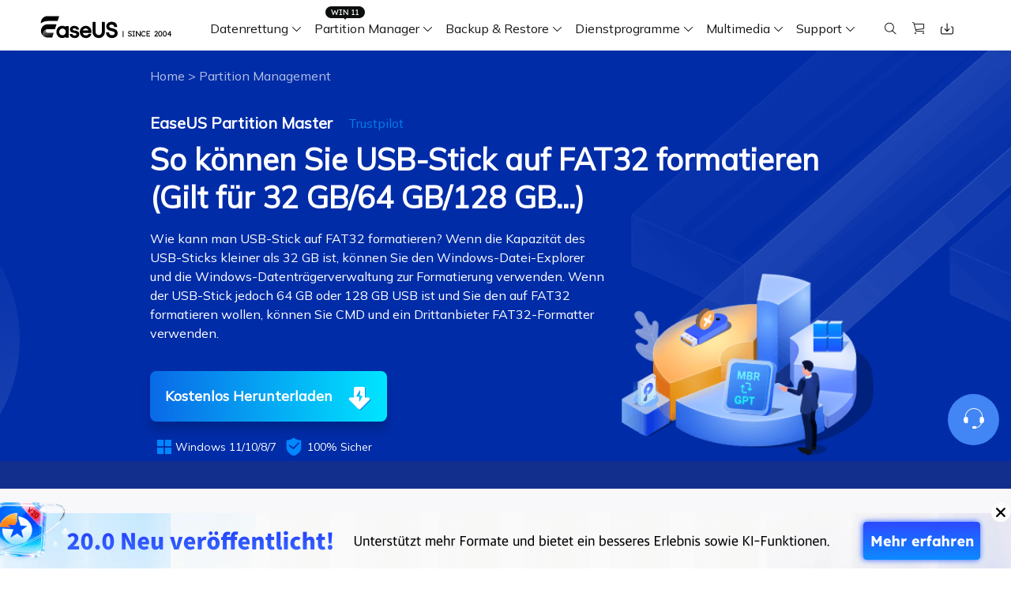

--- FILE ---
content_type: text/html; charset=utf-8
request_url: https://www.easeus.de/partitionieren-tipps/usb-stick-auf-fat32-formatieren.html
body_size: 24589
content:
<!DOCTYPE html>
<html lang="de">
    <head>
        <meta content="initial-scale=1.0,user-scalable=no,maximum-scale=1,width=device-width" name="viewport" />
        <meta name="robots" content="max-image-preview:large, max-snippet:-1, max-video-preview:-1" />
        <meta content="telephone=no" name="format-detection" />
        <meta content="black" name="apple-mobile-web-app-status-bar-style" />
        <meta content="yes" name="apple-mobile-web-app-capable" />
        <meta http-equiv="Content-Type" content="text/html; charset=utf-8" />
        <meta name="robots" content="index,follow,all" />
        <link type="text/css" rel="stylesheet" href="/default2/css/base.css" />
        <link type="text/css" rel="stylesheet" href="/default2/2019/css/article/article.css" />
        <script type="text/javascript" src="/default/js/jquery.js" data-cfasync="false"></script>
        <script type="47cbcc33077ffe26a5b4e30b-text/javascript" src="/default/js/globle.js"></script>
        <link rel="shortcut icon" href="/images/fav.ico" mce_href="/images/fav.ico" type="image/x-icon" />
        <title>USB-Stick auf FAT32 formatieren (Gilt für 32/64/128 GB...) - EaseUS</title>
        <meta name="keywords" content="USB-Stick auf FAT32 formatieren, USB-Stick zu FAT32 formatieren" />
        <meta name="description" content="Wie kann man USB-Stick auf FAT32 formatieren? Wenn die Kapazität des USB-Sticks kleiner als 32 GB ist, können Sie den Windows-Datei-Explorer und die Windows-Datenträgerverwaltung zur Formatierung verwenden. Wenn der USB-Stick jedoch 64 GB oder 128 GB USB ist und Sie den auf FAT32 formatieren wollen, können Sie CMD und ein Drittanbieter FAT32-Formatter verwenden." />
        <meta name="robots" content="max-image-preview:large, max-snippet:-1, max-video-preview:-1" />
        <link rel="canonical" href="https://www.easeus.de/partitionieren-tipps/usb-stick-auf-fat32-formatieren.html" />
       <meta property="og:description" content="Wie kann man USB-Stick auf FAT32 formatieren? Wenn die Kapazität des USB-Sticks kleiner als 32 GB ist, können Sie den Windows-Datei-Explorer und die Windows-Datenträgerverwaltung zur Formatierung verwenden. Wenn der USB-Stick jedoch 64 GB oder 128 GB USB ist und Sie den auf FAT32 formatieren wollen, können Sie CMD und ein Drittanbieter FAT32-Formatter verwenden."/>
       <meta property="og:locale" content="de_DE"/>
       <meta property="og:type" content="article"/>
       <meta property="og:site_name" content="EaseUS"/>
       <meta property="og:url" content="https://www.easeus.de/partitionieren-tipps/usb-stick-auf-fat32-formatieren.html" />
       <meta property="twitter:site" content="@easeus_software"/>
       <meta property="twitter:card" content="summary_large_image"/>
       <meta property="twitter:creator" content="@easeus_software"/>
       <meta name="twitter:description" content="Wie kann man USB-Stick auf FAT32 formatieren? Wenn die Kapazität des USB-Sticks kleiner als 32 GB ist, können Sie den Windows-Datei-Explorer und die Windows-Datenträgerverwaltung zur Formatierung verwenden. Wenn der USB-Stick jedoch 64 GB oder 128 GB USB ist und Sie den auf FAT32 formatieren wollen, können Sie CMD und ein Drittanbieter FAT32-Formatter verwenden." />
       <meta property="article:section" content="Partition Management"/>
       <meta property="article:published_time" content="2025-05-21 16:33:53"/>
       <meta property="article:modified_time" content="2025-05-21 16:33:53"/>
       <meta property="article:updated_time" content="2025-05-21 16:33:53"/>
       <meta property="og:title" content="So können Sie USB-Stick auf FAT32 formatieren (Gilt für 32 GB/64 GB/128 GB...)" />
       <meta name="twitter:title" content="So können Sie USB-Stick auf FAT32 formatieren (Gilt für 32 GB/64 GB/128 GB...)" />
       <meta property="og:image" content="https://www.easeus.com/images/en/screenshot/partition-manager/format-usb-fat32.png" />
       <meta property="og:secure_url" content="https://www.easeus.com/images/en/screenshot/partition-manager/format-usb-fat32.png" />
       <meta property="twitter:image" content="https://www.easeus.com/images/en/screenshot/partition-manager/format-usb-fat32.png" />
       <link rel="amphtml" href="https://www.easeus.de/amp/partitionieren-tipps/usb-stick-auf-fat32-formatieren.html" />
        <link rel="alternate" href="https://www.easeus.com/partition-master/format-usb-flash-drive-to-fat32.html" hreflang="en"/>
        <link rel="alternate" href="https://www.easeus.de/partitionieren-tipps/usb-stick-auf-fat32-formatieren.html" hreflang="de"/>
        <script type="application/ld+json">
                {
                "@context": "https://schema.org",
                "@type": "Article",
                "mainEntityOfPage": {
                "@type": "WebPage",
                "@id": "https://www.easeus.de/partitionieren-tipps/usb-stick-auf-fat32-formatieren.html"
                },
                "headline": "USB-Stick auf FAT32 formatieren (Gilt für 32/64/128 GB...) - EaseUS",
                "image": [
                "https://www.easeus.com/images/en/screenshot/partition-manager/format-usb-fat32.png"
                ],
                "datePublished": "Dec 26, 2023",
                "dateModified": "May 21, 2025",
                "author": [
{
                                "@type": "Person",
                                "name": "Mako",
                                "url": "https://www.easeus.de/author/mako.html"
                     }],
                "publisher": {
                "@type": "Organization",
                "name": "EaseUS",
                "logo": {
                "@type": "ImageObject",
                "url":"https://www.easeus.de/images_2016/easeus-logo-s.png"
                }
                },
                "description": "Wie kann man USB-Stick auf FAT32 formatieren? Wenn die Kapazität des USB-Sticks kleiner als 32 GB ist, können Sie den Windows-Datei-Explorer und die Windows-Datenträgerverwaltung zur Formatierung verwenden. Wenn der USB-Stick jedoch 64 GB oder 128 GB USB ist und Sie den auf FAT32 formatieren wollen, können Sie CMD und ein Drittanbieter FAT32-Formatter verwenden."
               }
       </script>
        <script type="application/ld+json">
                {
                "@context": "https://schema.org",
                "@type": "BreadcrumbList",
                "itemListElement":[{
			"@type": "ListItem",
			"position":1,
			"name":"EaseUS",
			"item":"https://www.easeus.de"
                },{
			"@type": "ListItem",
			"position":2,
			"name":"Partition Management",
			"item":"https://www.easeus.de/partitionieren-tipps/"
                },{
			"@type": "ListItem",
			"position":3,
			"name":"So können Sie USB-Stick auf FAT32 formatieren (Gilt für 32 GB/64 GB/128 GB...)"
                }]
                }
       </script>
           <script type="application/ld+json">
                   {
  "@context": "https://schema.org",
  "@type": "VideoObject",
  "name": "USB-Stick mit EaseUS Partition Master auf EXT2/EXT3/EXT4/FAT32 formatieren",
  "description": "Wie formatiert man EXT2/EXT3/EXT4/FAT32? In diesem Video zeigen wir Ihnen die einfachste Lösung, EaseUS Partition Master, zum Formatieren.",
  "thumbnailUrl": [
    "https://img.youtube.com/vi/yZnBRU8hszw/maxresdefault.jpg",
    "https://img.youtube.com/vi/yZnBRU8hszw/hqdefault.jpg"
  ],
  "uploadDate": "2022-9-29T22:00:00+08:00",
  "duration": "PT0M30S",
  "contentUrl": "https://youtu.be/yZnBRU8hszw",
  "embedUrl": "https://www.youtube.com/embed/yZnBRU8hszw"
}
                   </script>
     </head>
 <body>
    <!--header start--><div class="header_2024">
  <div class="wrap">
    <div class="logo_out">
      <a href="/" class="logo" data-event_label="Public_TopNavigation" data-category="OtherButtonClick" data-event="Logo">&nbsp;</a>
      <div class="close_box">
        <div class="close">
          <div>&nbsp;</div>
          <div>&nbsp;</div>
          <div>&nbsp;</div>
        </div>
      </div>
    </div>
    <div class="nav_box">
      <ul class="nav">
        <li> <a class="nav_a" href="/datenrettung-software/" data-event_label="Public_TopNavigation" data-event="Win_Data_Recovery">Datenrettung</a>
          <div class="pro_content">
            <div class="box_all">
              <div class="list_box">
                <div class="arrow">&nbsp;</div>
                <div class="list"> <a class="li arr" href="/datenrettung-software/data-recovery-wizard.html" data-event_label="Public_TopNavigation" data-event="drw_trial_win">
                  <div class="icon drw1">&nbsp;</div>
                  <div class="word">
                    <div class="t">Data Recovery Wizard</div>
                    <div class="d">PC Datenrettung</div>
                  </div>
                </a> <a class="li arr" href="/datenrettung-software/mac-data-recovery-wizard.html" data-event_label="Public_TopNavigation" data-event="drw_trial_mac">
                  <div class="icon macdrw">&nbsp;</div>
                  <div class="word">
                    <div class="t">Data Recovery wizard for Mac</div>
                    <div class="d">Mac Datenrettung</div>
                  </div>
                </a> <a class="li arr" href="/datenrettung-software/iphone-daten-wiederherstellen.html" data-event_label="Public_TopNavigation" data-event="mobisaver_ios_trial">
                  <div class="icon drw2">&nbsp;</div>
                  <div class="word">
                    <div class="t">MobiSaver (iOS &amp; Android)</div>
                    <div class="d">Daten vom Handy wiederherstellen</div>
                  </div>
                </a> <a class="li" href="/datenrettung-software/partition-recovery.html" data-event_label="Public_TopNavigation" data-event="epr_trial_win">
                  <div class="icon drw4">&nbsp;</div>
                  <div class="word">
                    <div class="t">Partition Recovery</div>
                    <div class="d">Verlorene Partition wiederherstellen</div>
                  </div>
                </a> <a class="li arr" href="/repair-tools/" data-event_label="Public_TopNavigation" data-event="fixo_trial_win">
                  <div class="icon repaire">&nbsp;</div>
                  <div class="word">
                    <div class="t">Fixo <span class="new_word">KI-gesteuert</span> </div>
                    <div class="d">Videos, Fotos und Dateien reparieren</div>
                  </div>
                </a>
                  <p class="title">Weitere Wiederherstellungsprodukte</p>
                  <a class="li " href="/datenrettung-software/datenrettung-reparatur-dienst.html" data-event_label="Public_TopNavigation" data-event="drw_datarecovery_service">
                    <div class="icon manual">&nbsp;</div>
                    <div class="word">
                      <div class="t">Data Recovery Services</div>
                      <div class="d">Professionelle Datenrettungsdienste</div>
                    </div>
                  </a> <a class="li" href="/datenrettung-software/exchange-recovery.html" rel="nofollow" data-event_label="Public_TopNavigation" data-event="drw_exchange_trial_win">
                    <div class="icon drw3">&nbsp;</div>
                    <div class="word">
                      <div class="t">Exchange Recovery</div>
                      <div class="d">EDB-Datei wiederherstellen &amp; reparieren</div>
                    </div>
                  </a> <a class="li" href="https://www.easeus.com/emailrecoverywizard/" rel="nofollow" data-event_label="Public_TopNavigation" data-event="drw_emailrecovery_trial_win">
                    <div class="icon drw5">&nbsp;</div>
                    <div class="word">
                      <div class="t">Email Recovery</div>
                      <div class="d">Outlook E-Mail wiederherstellen</div>
                    </div>
                  </a> <a class="li" href="/datenrettung-software/ms-sql-recovery.html" rel="nofollow" data-event_label="Public_TopNavigation" data-event="drw_sql_trial_win">
                    <div class="icon drw6">&nbsp;</div>
                    <div class="word">
                      <div class="t">MS SQL Recovery</div>
                      <div class="d">MS SQL-Datenbank wiederherstellen</div>
                    </div>
                  </a> </div>
                <!--<a href="/" class="more">All Products</a>
                             <dl class="resource">
                                <dt class="t">Resources</dt>
                                <dd class="d"><a href="/">Overview</a></dd>
                                <dd class="d"><a href="/">Comparison</a></dd>
                                <dd class="d"><a href="/">Lastest  Sales</a></dd>
                            </dl> -->
              </div>
              <div class="side_box">
                <dl>
				  <dt>Produkte</dt>
                  <dd><a href="/datenrettung-software/data-recovery-wizard-free.html" data-event_label="Public_TopNavigation" data-event="learn_more_drwfree">Data Recovery Free</a></dd>
                  <dd><a href="/datenrettung-software/data-recovery-wizard.html" data-event_label="Public_TopNavigation" data-event="learn_more_drwpro">Data Recovery Pro</a></dd>
                  <dd><a href="/datenrettung-software/data-recovery-wizard-technician.html" data-event_label="Public_TopNavigation" data-event="learn_more_drwtech">Data Recovery Technician</a></dd>
                </dl>
				 <dl>
                  <dt>Praktische Lösungen</dt>
                  <dd><a href="/datenrettung-software/geloeschte-daten-wiederherstellen.html" data-event_label="Public_TopNavigation" data-event="learn_more_msafree">Gelöschte Dateien wiederherstellen</a></dd>
				  <dd><a href="/datenrettung-software/sd-karte-wiederherstellen.html" data-event_label="Public_TopNavigation" data-event="learn_more_msafree">SD-Karte wiederherstellen</a></dd>
                </dl>
              </div>
              <div class="side_box">
                <dl>
                  <dd><a href="/datenrettung-software/mac-data-recovery-wizard-free.html" data-event_label="Public_TopNavigation" data-event="learn_more_macdrwfree">Data Recovery Free</a></dd>
                  <dd><a href="/datenrettung-software/mac-data-recovery-wizard.html" data-event_label="Public_TopNavigation" data-event="learn_more_macdrwpro">Data Recovery Pro</a></dd>
                  <dd><a href="/datenrettung-software/mac-data-recovery-wizard-technician.html" data-event_label="Public_TopNavigation" data-event="learn_more_macdrwtech">Data Recovery Technician</a></dd>
                </dl>
              </div>
              <div class="side_box">
                <dl>
                  <dt>für iOS</dt>
                  <dd><a href="/datenrettung-software/free-iphone-daten-wiederherstellen.html" data-event_label="Public_TopNavigation" data-event="learn_more_msfree">Data Recovery Free</a></dd>
                  <dd><a href="/datenrettung-software/iphone-daten-wiederherstellen.html" data-event_label="Public_TopNavigation" data-event="learn_more_mspro">Data Recovery Pro</a></dd>
                </dl>
                <dl>
                  <dt>für Android</dt>
                  <dd><a href="/datenrettung-software/free-android-daten-wiederherstellen.html" data-event_label="Public_TopNavigation" data-event="learn_more_msafree">Data Recovery Free</a></dd>
                  <dd><a href="/datenrettung-software/android-daten-wiederherstellen.html" data-event_label="Public_TopNavigation" data-event="learn_more_msapro">Data Recovery Pro</a></dd>
                  <dd><a href="/datenrettung-software/android-daten-wiederherstellen-app-version.html" data-event_label="Public_TopNavigation" data-event="learn_more_msaapp">Data Recovery App</a></dd>
                </dl>
              </div>
              <div class="side_box">
                <dl>
                  <dt>Desktop Version</dt>
                  <dd><a href="/repair-tools/video-reparieren.html" data-event_label="Public_TopNavigation" data-event="learn_more_videorepair">Video Reparatur</a></dd>
                  <dd><a href="/repair-tools/bilder-reparieren.html" data-event_label="Public_TopNavigation" data-event="learn_more_photorepair">Foto Reparatur</a></dd>
                  <dd><a href="/repair-tools/dokumente-reparieren.html" data-event_label="Public_TopNavigation" data-event="learn_more_documentrepair">Datei Reparatur</a></dd>
                </dl>
                <dl>
                  <dt>Online Tools</dt>
                  <dd><a href="https://repair.easeus.com/de/" data-event_label="Public_TopNavigation" data-event="learn_more_online_videorepair">Online Video Reparatur</a></dd>
                  <dd><a href="https://repair.easeus.com/de/bilder-reparieren-online.html" data-event_label="Public_TopNavigation" data-event="learn_more_online_photorepair">Online Foto Reparatur</a></dd>
                  <dd><a href="https://repair.easeus.com/de/dokumente-reparieren-online.html" data-event_label="Public_TopNavigation" data-event="learn_more_online_documentrepair">Online Datei Reparatur</a></dd>
                </dl>
              </div>
            </div>
          </div>
        </li>
        <li>
          <div class="header_win_11">&nbsp;</div>
          <a class="nav_a" href="/partition-manager/" data-event_label="Public_TopNavigation" data-event="Partition_Manager">Partition Manager</a>
          <div class="pro_content">
            <div class="box_all">
              <div class="list_box">
                <div class="arrow">&nbsp;</div>
                <div class="list"> <a class="li arr" href="/partition-manager/" data-event_label="Public_TopNavigation" data-event="epm_trial_win">
                  <div class="icon epm1">&nbsp;</div>
                  <div class="word">
                    <div class="t">Partition Master</div>
                    <div class="d">Festplattenverwaltung für Windows</div>
                  </div>
                </a>
                <a class="li" href="/partition-manager/partition-master-for-mac.html" data-event="Public_TopNavigation" data-event_label="epm_mac">
                  <div class="icon epm1">&nbsp;</div>
                  <div class="word">
                      <div class="t">Partition Master for Mac</div>
                      <div class="d">Festplattenverwaltung für Mac</div>
                  </div>
              </a>
                <a class="li" href="/partition-manager/windows-boot-rescuer.html" data-event_label="Public_TopNavigation" data-event="learn_more_winrescuer" >
                  <div class="icon rescuer">&nbsp;</div>
                  <div class="word">
                    <div class="t">WinRescuer</div>
                    <div class="d">Windows Boot-Reparatur-Tool</div>
                  </div>
                </a></div>
              </div>
              <div class="side_box">
                <dl>
				  <dt>Produkte</dt>
                  <dd><a href="/partition-manager/partition-master-free.html" data-event_label="Public_TopNavigation" data-event="learn_more_epmfree">Partition Master Free</a></dd>
                  <dd><a href="/partition-manager/partition-master.html" data-event_label="Public_TopNavigation" data-event="learn_more_epmpro">Partition Master Pro</a></dd>
                  <dd><a href="/partition-manager/enterprise.html" data-event_label="Public_TopNavigation" data-event="learn_more_epmpro">Partition Master Enterprise</a></dd>
                  <dd><a href="/partition-manager/vergleich.html" data-event_label="Public_TopNavigation" data-event="learn_more_epmpro">Versionsvergleich</a></dd>
                </dl>
				  <dl>
				  <dt>Praktische Lösungen</dt>
				  <dd><a href="/partition-manager/festplatte-partitionieren.html" data-event_label="Public_TopNavigation" data-event="learn_more_epmpro"><span class="s_hide">Festplatte partitionieren</span></a>
				  <dd><a href="/partition-manager/festplatte-klonen-freeware.html" data-event_label="Public_TopNavigation" data-event="learn_more_epmpro"><span class="s_hide">Festplatte Klonen Software</span></a></dd>
				</dl>
              </div>
            </div>
          </div>
        </li>
        <li> <a class="nav_a" href="/backup-software/" data-event_label="Public_TopNavigation" data-event="Partition_Manager">Backup &amp; Restore</a>
          <div class="pro_content">
            <div class="box_all">
              <div class="list_box">
                <div class="arrow">&nbsp;</div>
                <div class="list"> <a class="li arr" href="/backup-software/" data-event_label="Public_TopNavigation" data-event="tb_home_trial_win">
                  <div class="icon tb1">&nbsp;</div>
                  <div class="word">
                    <div class="t">Todo Backup Personal</div>
                    <div class="d">Persönliche Backup Lösungen</div>
                  </div>
                </a> <a class="li" href="/backup-software/tb-enterprise.html" rel="nofollow" data-event_label="Public_TopNavigation" data-event="tb_enterprise_trial_win">
                  <div class="icon tb2">&nbsp;</div>
                  <div class="word">
                    <div class="t">Todo Backup Enterprise</div>
                    <div class="d">Workstation und Server Backup Lösungen</div>
                  </div>
                </a> <a class="li" href="/backup-software/tb-enterprise.html" rel="nofollow" data-event_label="Public_TopNavigation" data-event="tb_tech_trial_win">
                  <div class="icon tb7">&nbsp;</div>
                  <div class="word">
                    <div class="t">Todo Backup Technician</div>
                    <div class="d">Backup Lösungen für Unternehmen</div>
                  </div>
                </a> <a class="li" href="/backup-software/todo-backup-vergleich.html" rel="nofollow" data-event_label="Public_TopNavigation" data-event="tb_comparison_trial_win">
                  <div class="icon tb9">&nbsp;</div>
                  <div class="word">
                    <div class="t">Versionsvergleich</div>
                    <div class="d">Todo Backup Versionsvergleich</div>
                  </div>
                </a>
                  <p class="title">Zentrale Lösungen</p>
                  <a class="li" href="/backup-software/backup-center.html" rel="nofollow" data-event_label="Public_TopNavigation" data-event="tb_ebc_trial_win">
                    <div class="icon tb3">&nbsp;</div>
                    <div class="word">
                      <div class="t">Backup Center</div>
                      <div class="d">Zentralisierte Sicherungsstrategie</div>
                    </div>
                  </a> <a class="li" href="/backup-software/deploy-manager.html" rel="nofollow" data-event_label="Public_TopNavigation" data-event="tb_edm_trial_win">
                    <div class="icon tb4">&nbsp;</div>
                    <div class="word">
                      <div class="t">Deploy Manager</div>
                      <div class="d">Intelligente Windows-Bereitstellung</div>
                    </div>
                  </a>
                  <p class="title">MSPs Service</p>
                  <a class="li" href="https://www.easeus.com/backup-software/rebrand-service.html" rel="nofollow" data-event_label="Public_TopNavigation" data-event="tb_msp_service">
                    <div class="icon tb8">&nbsp;</div>
                    <div class="word">
                      <div class="t">MSP Service</div>
                      <div class="d">EaseUS Todo Backup White Label Service </div>
                    </div>
                  </a> </div>
              </div>
              <div class="side_box">
                <dl>
                  <dd><a href="/backup-software/todo-backup-free.html" data-event_label="Public_TopNavigation" data-event="learn_more_tbfree">Todo Backup Free</a></dd>
                  <dd><a href="/backup-software/todo-backup-home.html" data-event_label="Public_TopNavigation" data-event="learn_more_tbhome">Todo Backup Home</a></dd>
                  <dd><a href="/backup-software/todo-backup-mac.html" rel="nofollow"  data-event_label="Public_TopNavigation" data-event="learn_more_tbmac">Todo Backup for Mac</a></dd>
                </dl>
              </div>
            </div>
          </div>
        </li>
		 <li> <span class="nav_a">Dienstprogramme</span>
          <div class="pro_content custon utilities">
            <div class="box_all">
              <div class="list_box no2">
                <div class="arrow">&nbsp;</div>
                <div class="title_li"> <span class="li current">Festplatte klonen</span> <span class="li">Daten übertragen</span> <span class="li">Datei Management</span> <span class="li">iPhone Dienstprogramme</span> <span class="li">Weitere Produkte</span> </div>
                <div class="list">
					<div class="title_show hidden">
                    <p class="title">Festplatte klonen</p>
                    <a class="li arr" href="/festplatten-kloner/disk-copy-home.html" data-event_label="Public_TopNavigation" data-event="dc_trial_win">
                      <div class="icon tb5">&nbsp;</div>
                      <div class="word">
                        <div class="t">Disk Copy</div>
                        <div class="d">Festplatten Klonen Software</div>
                      </div>
                    </a> </div>
                  <div class="title_show hidden">
                    <p class="title">Daten übertragen</p>
                    <a class="li arr" href="/daten-uebertragen-software/pctrans.html" data-event_label="Public_TopNavigation" data-event="pctrans_trial_win">
                      <div class="icon utilitie1">&nbsp;</div>
                      <div class="word">
                        <div class="t">Todo PCTrans</div>
                        <div class="d">Daten zwischen PCs übertragen</div>
                      </div>
                    </a> <a class="li arr" href="https://mobi.easeus.com/de/iphone-transfer/mobimover.html" data-event_label="Public_TopNavigation" data-event="mm_trial_win">
                    <div class="icon utilitie2">&nbsp;</div>
                    <div class="word">
                      <div class="t">MobiMover</div>
                      <div class="d">iPhone Daten übertragen</div>
                    </div>
                  </a> <a class="li" href="https://mobi.easeus.com/de/chat-transfer/" data-event_label="Public_TopNavigation" data-event="chattrans">
                    <div class="new">&nbsp;</div>
                    <div class="icon chattrans">&nbsp;</div>
                    <div class="word">
                      <div class="t">ChatTrans</div>
                      <div class="d">WhatsApp Übertragungssoftware</div>
                    </div>
                  </a> <a class="li" href="/dienstprogramme/ostogo.html" data-event_label="Public_TopNavigation" data-event="os2go_trial_win">
                    <div class="icon tb6">&nbsp;</div>
                    <div class="word">
                      <div class="t">OS2Go</div>
                      <div class="d">Windows To Go Ersteller</div>
                    </div>
                  </a> </div>
                  <div class="title_show hidden">
                    <p class="title">Datei Management</p>
                    <a class="li" href="/pdf-bearbeiten/pdf-editor.html" data-event_label="Public_TopNavigation" data-event="pdf_editor">
                      <div class="icon utilitie7">&nbsp;</div>
                      <div class="word">
                        <div class="t">PDF Editor</div>
                        <div class="d">PDF erstellen, bearbeiten oder konvertieren</div>
                      </div>
                    </a> <a class="li" href="/pdf-bearbeiten/pdf-converter.html" rel="nofollow" data-event_label="Public_TopNavigation" data-event="pdf_converter">
                    <div class="new">&nbsp;</div>
                    <div class="icon pdf_c">&nbsp;</div>
                    <div class="word">
                      <div class="t">PDF Converter</div>
                      <div class="d">PDF Dateien umwandeln</div>
                    </div>
                  </a> <a class="li" href="https://www.easemate.ai/de" data-event_label="PDF_Navigation" data-event="chatpdf" data-e_event="Public_TopNavigation">
                    <!--                                            <div class="new">&nbsp;</div>-->
                    <div class="icon pdf_ai">&nbsp;</div>
                    <div class="word">
                      <div class="t">ChatPDF</div>
                      <div class="d">Chatten mit PDFs über Free PDF KI</div>
                    </div>
                  </a> <a class="li" href="/dienstprogramme/dupfiles-cleaner.html" data-event_label="Public_TopNavigation" data-event="dupfiles_cleaner">
                    <div class="icon utilitie16">&nbsp;</div>
                    <div class="word">
                      <div class="t">DupFiles Cleaner</div>
                      <div class="d">Doppelte Dateien finden &amp; entfernen</div>
                    </div>
                  </a> <a class="li" href="https://toolbox.easeus.com/file-lock/" rel="nofollow" data-event_label="Public_TopNavigation" data-event="lockymyfile">
                    <div class="icon utilitie9">&nbsp;</div>
                    <div class="word">

                      <div class="t">LockMyFile</div>
                      <div class="d">Dateien mit Passwort schützen</div>
                    </div>
                  </a> </div>
                  <div class="title_show hidden">
                    <p class="title">iOS Dienstprogramme</p>
                    <a class="li" href="https://mobi.easeus.com/de/iphone-entsperren/" data-event_label="Public_TopNavigation" data-event="mu">
                      <div class="icon utilitie5">&nbsp;</div>
                      <div class="word">
                        <div class="t">MobiUnlock</div>
                        <div class="d">iPhone-Passwort entsperren</div>
                      </div>
                    </a> <a class="li" href="https://mobi.easeus.com/de/standort-aendern/" rel="nofollow" data-event_label="Public_TopNavigation" data-event="mobianygo">
                    <div class="icon utilitie6">&nbsp;</div>
                    <div class="word">
                      <div class="t">MobiAnyGo</div>
                      <div class="d">iPhone-Standort ändern</div>
                    </div>
                  </a> <a class="li" href="https://mobi.easeus.com/de/mobitoolkit/"  rel="nofollow" data-event_label="Public_TopNavigation" data-event="mobixpert">
                    <div class="icon mobitoolkit">&nbsp;</div>
                    <div class="word">
                      <div class="t">MobiXpert</div>
                      <div class="d">All-in-one iPhone Toolkit</div>
                    </div>
                  </a> </div>
                  <div class="title_show hidden">
                    <p class="title">Weitere Produkte</p>
                    <a class="li" href="https://toolbox.easeus.com/driver-handy/" data-event_label="Public_TopNavigation" data-event="driverhandy">
                      <div class="new">&nbsp;</div>
                      <div class="icon utilitie18">&nbsp;</div>
                      <div class="word">
                        <div class="t">DriverHandy</div>
                        <div class="d">Treiber Update Software</div>
                      </div>
                    </a> <a class="li" href="/dienstprogramme/key-finder.html" data-event_label="Public_TopNavigation" data-event="keyfinder_trial_win">
                    <div class="new">&nbsp;</div>
                    <div class="icon utilitie14">&nbsp;</div>
                    <div class="word">
                      <div class="t">Key Finder</div>
                      <div class="d">Produktschlüssel finden</div>
                    </div>
                  </a> <a class="li" href="/dienstprogramme/bitwiper.html" data-event_label="Public_TopNavigation" data-event="bitwiper">
                    <div class="new">&nbsp;</div>
                    <div class="icon utilitie15">&nbsp;</div>
                    <div class="word">
                      <div class="t">BitWiper</div>
                      <div class="d">Sensible Daten löschen</div>
                    </div>
                  </a> <a class="li" href="/dienstprogramme/ntfs-for-mac.html" data-event_label="Public_TopNavigation" data-event="ntfs_mac">
                    <div class="icon utilitie8">&nbsp;</div>
                    <div class="word">
                      <div class="t">NTFS For Mac</div>
                      <div class="d">Intelligenter NTFS-Laufwerksschreiber</div>
                    </div>
                  </a> <a class="li" href="/cleangenius/" rel="nofollow" data-event_label="Public_TopNavigation" data-event="cleangenius_free_win">
                    <div class="icon utilitie10">&nbsp;</div>
                    <div class="word">
                      <div class="t">CleanGenius Free</div>
                      <div class="d">Systemoptimierung</div>
                    </div>
                  </a> </div>
                </div>
              </div>
			  <div class="side_box">
                <dl>
				  <dt>Produkte</dt>
                  <dd><a href="/festplatten-kloner/disk-copy-home.html" data-event_label="Public_TopNavigation" data-event="learn_more_pctfree"><span class="s_hide">Disk Copy Pro</span></a></dd>
                  <dd><a href="/festplatten-kloner/disk-copy-technician.html" data-event_label="Public_TopNavigation" data-event="learn_more_pctpro"><span class="s_hide">Disk Copy Tech</span></a></dd>
                </dl>
				<dl>
                  <dt>Praktische Lösungen</dt>
                  <dd><a href="/festplatten-kloner/ssd-klonen.html" data-event_label="Public_TopNavigation" data-event="learn_more_pcttech"><span class="s_hide">SSD klonen</span></a></dd>
				  <dd><a href="/festplatten-kloner/festplatte-klonen-software.html" data-event_label="Public_TopNavigation" data-event="learn_more_pcttech"><span class="s_hide">Festplatten klonen</span></a></dd>
				  <dd><a href="/festplatten-kloner/daten-von-einer-ssd-auf-eine-andere-uebertragen.html" data-event_label="Public_TopNavigation" data-event="learn_more_pcttech"><span class="s_hide">SSD Daten übertragen</span></a></dd>
                </dl>
              </div>
              <div class="side_box">
                <dl>
                  <dd><a href="/daten-uebertragen-software/pctrans-free.html" data-event_label="Public_TopNavigation" data-event="learn_more_pctfree"><span class="s_hide">Todo PCTrans </span>Free</a></dd>
                  <dd><a href="/daten-uebertragen-software/pctrans.html" data-event_label="Public_TopNavigation" data-event="learn_more_pctpro"><span class="s_hide">Todo PCTrans </span>Pro</a></dd>
                  <dd><a href="/daten-uebertragen-software/pctrans-technician.html" data-event_label="Public_TopNavigation" data-event="learn_more_pcttech"><span class="s_hide">Todo PCTrans </span>Technician</a></dd>
                  <dd><a href="/daten-uebertragen-software/vergleich.html" data-event_label="Public_TopNavigation" data-event="learn_more_pctcomparison"><span class="s_auto">Versionsvergleich</span></a></dd>
                </dl>
              </div>
              <div class="side_box">
                <dl>
                  <dd><a href="https://mobi.easeus.com/de/iphone-transfer/mobimover.html" data-event_label="Public_TopNavigation" data-event="learn_more_mmfree"><span class="s_hide">MobiMover</span> Free</a></dd>
                  <dd><a href="https://mobi.easeus.com/de/iphone-transfer/mobimover.html" data-event_label="Public_TopNavigation" data-event="learn_more_mmpro"><span class="s_hide">MobiMover</span> Pro</a></dd>
                </dl>
              </div>
            </div>
          </div>
        </li>
        <li> <span class="nav_a">Multimedia</span>
          <div class="pro_content">
            <div class="box_all">
              <div class="list_box">
                <div class="arrow">&nbsp;</div>
                <div class="list">
                  <p class="title">Bildschirmaufnahme</p>
                  <a class="li arr" href="https://recorder.easeus.com/de/" data-event_label="Public_TopNavigation" data-event="ere_win">
                    <div class="icon mult4">&nbsp;</div>
                    <div class="word">
                      <div class="t">RecExperts</div>
                      <div class="d">Video/Audio/Webcam aufnehmen </div>
                    </div>
                </a> <a class="li" href="https://recorder.easeus.com/de/online-screen-recorder.html" data-event_label="Public_TopNavigation" data-event="online_screen_recorder">
                  <div class="new">&nbsp;</div>
                  <div class="icon online_re">&nbsp;</div>
                  <div class="word">
                    <div class="t">Online Screen Recorder</div>
                    <div class="d">Bildschirm online kostenlos aufnehmen</div>
                  </div>
				</a> <a class="li" href="https://recorder.easeus.com/screenshot.html" data-event_label="Public_TopNavigation" data-event="screenshot">
                  <div class="new">&nbsp;</div>
                  <div class="icon screenshot">&nbsp;</div>
                  <div class="word">
                    <div class="t">ScreenShot</div>
                    <div class="d">Screenshot auf PC aufnehmen</div>
                  </div>
                </a>
                  <p class="title">Video Toolkit</p>
                  <a class="li" href="https://multimedia.easeus.com/de/video-editor/" data-event_label="Public_TopNavigation" data-event="video_editor">
                    <div class="icon mult1">&nbsp;</div>
                    <div class="word">
                      <div class="t">Video Editor</div>
                      <div class="d">Videobearbeitungssoftware</div>
                    </div>
                  </a> <a class="li arr" href="https://multimedia.easeus.com/de/video-downloader/" data-event_label="Public_TopNavigation" data-event="video_downloader">
                  <div class="new">&nbsp;</div>
                  <div class="icon mult2">&nbsp;</div>
                  <div class="word">
                    <div class="t">Video Downloader</div>
                    <div class="d">Video/Audio online herunterladen</div>
                  </div>
                </a> <a class="li" href="https://multimedia.easeus.com/de/videokit/video-konverter.html" data-event_label="Public_TopNavigation" data-event="videokit">
                  <div class="new">&nbsp;</div>
                  <div class="icon mult_all">&nbsp;</div>
                  <div class="word">
                    <div class="t">VideoKit</div>
                    <div class="d">All-in-One Video-Toolkit</div>
                  </div>
                </a>
                  <p class="title">Audio Tools</p>
                  <a class="li" href="https://multimedia.easeus.com/de/voice-changer/" data-event_label="Public_TopNavigation" data-event="voicewave">
                    <div class="new">&nbsp;</div>
                    <div class="icon voice_changer">&nbsp;</div>
                    <div class="word">
                      <div class="t">EaseUS VoiceWave</div>
                      <div class="d">Stimme in Echtzeit ändern</div>
                    </div>
                  </a> <a class="li" href="https://mobi.easeus.com/de/iphone-klingelton-erstellen/ringtone-editor.html" rel="nofollow" data-event_label="Public_TopNavigation" data-event="ringtone_editor">
                  <div class="icon mult5">&nbsp;</div>
                  <div class="word">
                    <div class="t">Ringtone Editor</div>
                    <div class="d">Klingeltöne für iPhone erstellen</div>
                  </div>
                </a> <a class="li" href="https://vocalremover.easeus.com/de/" data-event_label="Public_TopNavigation" data-event="makemyaudio">
                  <div class="icon voice_remover">&nbsp;</div>
                  <div class="word">
                    <div class="t">Vocal Remover (Online)</div>
                    <div class="d">Gesang kostenlos online entfernen</div>
                  </div>
                </a> </div>
              </div>
              <div class="side_box">
                <dl>
                  <dd><a href="https://recorder.easeus.com/de/" data-event_label="Public_TopNavigation" data-event="learn_more_ere_win">RecExperts for Windows</a></dd>
                  <dd><a href="https://recorder.easeus.com/de/recexperts-mac.html" data-event_label="Public_TopNavigation" data-event="learn_more_ere_mac">RecExperts für Mac</a></dd>
                </dl>
              </div>
              <div class="side_box">
                <dl>
                  <dd><a href="https://multimedia.easeus.com/de/video-downloader/" data-event_label="Public_TopNavigation" data-event="learn_more_evd_win">Video Downloader für Windows</a></dd>
                  <dd><a href="https://multimedia.easeus.com/de/mac-video-downloader/" data-event_label="Public_TopNavigation" data-event="learn_more_evd_mac">Video Downloader für Mac</a></dd>
				  <dd><a href="https://multimedia.easeus.com/de/online-video-downloader/" data-event_label="Public_TopNavigation" data-event="learn_more_evd_online">Video Downloader Online</a></dd>
                </dl>
              </div>
            </div>
          </div>
        </li>
        
        <li>
          <span class="nav_a">Support</span>
          <div class="pro_content">
            <div class="box_all">
              <div class="list_box">
                <div class="arrow">&nbsp;</div>
                <div class="list">
                  <a class="li" href="/support.html" rel="nofollow" data-event_label="Public_TopNavigation" data-event="learn_more_support_center">
                    <div class="icon support2">&nbsp;</div>
                    <div class="word">
                      <div class="t">Support Center</div>
                      <div class="d">Ratgeber, Lizenz, Kontakt</div>
                    </div>
                  </a>
                  <a class="li" href="/download/" data-event_label="Public_TopNavigation" data-event="learn_more_download">
                    <div class="icon support3">&nbsp;</div>
                    <div class="word">
                      <div class="t">Download</div>
                      <div class="d">Download installer</div>
                    </div>
                  </a>
                  <a class="li" href="https://www.easeus.com/support-center/livechat-tech.html" rel="nofollow" data-event_label="Public_TopNavigation" data-event="learn_more_chat support">
                    <div class="icon support1">&nbsp;</div>
                    <div class="word">
                      <div class="t">Unterstützung im Chat</div>
                      <div class="d">Mit einem Techniker chatten</div>
                    </div>
                  </a>
                  <span class="li a livechat_window_pop_3" href="https://www.easeus.com/easeus-customer-service-privacy-statement.html" rel="nofollow" data-event_label="Public_TopNavigation" data-event="learn_more_pre_sales_inquiry">
                      <div class="icon support4">&nbsp;</div>
                      <div class="word">
                          <div class="t">Vorverkaufsanfrage</div>
                          <div class="d">Chat mit einem Verkaufsberater</div>
                      </div>
                  </span>
                  <a class="li" href="https://www.easeus.com/support/remote-assistance-new.html" rel="nofollow">
                    <div class="icon support5">&nbsp;</div>
                    <div class="word">
                      <div class="t">Premium Dienst</div>
                      <div class="d">Schnelles Lösen und mehr</div>
                    </div>
                  </a>
                </div>
              </div>
            </div>
          </div>
        </li>
      </ul>
      <div class="search_box">
        <a class="icons search" href="/suchen.html" rel="nofollow" data-event_label="Public_TopNavigation" data-category="OtherButtonClick" data-event="Search">&nbsp;</a>
        <a class="icons buy" href="/store/" rel="nofollow" data-event_label="Public_TopNavigation" data-event="learn_more_store">&nbsp;</a>
        <a class="icons down" href="/download/"> </a>
        <div class="account_center_box pc"></div>
        <div class="account_center_box mobi"></div>
      </div>
    </div>
  </div>
</div>
<script type="47cbcc33077ffe26a5b4e30b-text/javascript">
  (function(){
    window.ispc_fun=window.ispc_fun || function(){}
    var nav=$('.header_2024 .nav_box');
    var close=$('.header_2024 .close_box');
    var header_2024=$('.header_2024');
    var body=$('body');
    var header_ispc=ispc_fun(1250);
    $(window).resize(function(){
      header_ispc=ispc_fun(1250);
      if(header_ispc){
        nav.removeAttr('style');
        close.removeClass('current');
      }
    })
    //
    $('.header_2024 .nav > li').mouseenter(function(){
      if(header_ispc){
        var width=$(this).find('.list_box:eq(0)').width()/2-12;
        $(this).addClass('current').find('.pro_content:not(.custon)').css({marginLeft:'-'+width+'px'});
        $('.header_2024 .li.arr.in').removeClass('in').parent().find('.side_box').remove();
      }
    }).mouseleave(function(){
      if(header_ispc){
        $(this).removeClass('current');
        //重置背景的位置
        var list=$(this).find('.list_box .list');
        if(list.children().eq(0).hasClass('title')){
          list.find('.bg_arr').css({top:'24px'});
        }else{
          list.find('.bg_arr').css({top:'0px'});
        }
        //
        $(this).find('.side_box').removeClass('current');
        $(this).find('.box_all').removeClass('current in');
        $(this).find('.pro_content:not(.custon)').removeAttr('style');
        //
        $('.header_2024 .box_all').each(function(){
          $(this).find('.title_li .li').removeClass('current').eq(0).addClass('current');
          $(this).find('.bg_arr_title').removeAttr('style');
          $(this).find('.title_show').addClass('hidden').eq(0).removeClass('hidden');
        })
      }
    })
    $('.header_2024 .box1 .list_box li').each(function(){
      $(this).find('.list').each(function(){
        var list=$(this);
        $(this).append('<div class="bg_arr"></div>');
        var bg_arr=$(this).find('.bg_arr');
        $(this).find('.li').each(function(i){
          $(this).mouseenter(function(){
            if(header_ispc){
              var top=$(this).offset().top-list.offset().top;
              bg_arr.css({top:top});
            }
          })
        })
      })
      $(this).mouseenter(function(){
        if(header_ispc){
          $(this).addClass('current');
        }
      }).mouseleave(function(){
        if(header_ispc){
          $(this).removeClass('current');
        }
      })
    })
    $('.header_2024 .box_all').each(function(){
      var that=this;
      var side_box=$(this).find('.side_box');
      var list=$(this).find('.list_box .list');
      if(list.children().eq(0).hasClass('title')){
        list.append('<div class="bg_arr" style="top:24px"></div>');
      }else{
        list.append('<div class="bg_arr"></div>');
      }
      var bg_arr=list.find('.bg_arr');
      list.find('.li').each(function(i){
        $(this).mouseenter(function(){
          if(header_ispc){
            $(that).addClass('current');
            if($(this).hasClass('arr')){
              if(!$(that).hasClass('in')){
                setTimeout(function(){
                  $(that).addClass('in');
                },300)
              }
            }else{
              $(that).removeClass('in');
              //sx add
              side_box.removeClass('current');
            }
            //bg_arr移动
            var top=$(this).offset().top-list.offset().top;
            bg_arr.css({top:top});
            //end
          }
        })
      })
      list.find('.li.arr').each(function(i){
        $(this).mouseenter(function(){
          if(header_ispc){
            side_box.removeClass('current');
            side_box.eq(i).addClass('current');
          }
        })
      })
      var title_li=$(this).find('.list_box .title_li');
      if(title_li.length>0){
        $(title_li).append('<div class="bg_arr_title"></div>');
        var bg_arr_title=$('.header_2024 .bg_arr_title');
        var title_show=list.find('.title_show');
        title_li.find('.li').each(function(i){
          $(this).mouseenter(function(){
            if(header_ispc){
              $(this).addClass('current').siblings('.li').removeClass('current');
              title_show.eq(i).removeClass('hidden').siblings('.title_show').addClass('hidden');
              side_box.removeClass('current');
              $(that).removeClass('in current');
              //bg_arr_title移动
              var top=$(this).offset().top-title_li.offset().top;
              bg_arr_title.css({top:top});
              //end
            }
          })
        })
      }
    })
    $('.header_2024 .nav_a').click(function(){
      if(!header_ispc){
        var parent=$(this).parent();
        var pro_content=$(this).next('.pro_content');
        if(parent.hasClass('wap_current')){
          parent.removeClass('wap_current');
          pro_content.hide();
        }else{
          parent.addClass('wap_current');
          pro_content.show()
        }
        parent.siblings().removeClass('wap_current').find('.pro_content').hide()
        return false;
      }
    })
    $('.header_2024 .box_all').each(function(){
      var that=this;
      var side_box=$(that).find('.side_box').clone();
      $(this).find('.li.arr').each(function(i){
        $(this).click(function(){
          if(!header_ispc){
            if(!$(this).hasClass('in')){
              $(this).addClass('in').after(side_box.eq(i));
            }
            if($(this).hasClass('current')){
              $(this).removeClass('current')
              $(this).next('.side_box').hide();
            }else{
              $(this).addClass('current')
              $(this).next('.side_box').show();
            }
            return false;
          }
        })
      })
    })
    close.click(function(){
      if(!header_ispc){
        if($(this).hasClass('current')){
          $(this).removeClass('current')
          header_2024.removeClass('current')
          body.css({overflow:'auto'});
          nav.hide()
        }else{
          $(this).addClass('current')
          header_2024.addClass('current')
          body.css({overflow:'hidden'});
          nav.show()
        }
      }
    });
    //事件埋点
    $('.header_2024 .nav > li').each(function(){
      $(this).find('> a').each(function(){
        $(this).attr({
          'data-e_event':'WebTopNavigationBarProductClick',
          'data-e_class_1':$.trim($(this).text())
        })
      });
      $(this).find('.list_box').each(function(){
        $(this).find('a,.a').each(function(){
          $(this).attr({
            'data-e_event':'WebTopNavigationBarProductClick',
            'data-e_class_2':$.trim($(this).find('.t').text())
          })
        })
      });
      $(this).find('.side_box').each(function(){
        $(this).find('a').each(function(){
          $(this).attr({
            'data-e_event':'WebTopNavigationBarProductClick',
            'data-e_class_3':$.trim($(this).text())
          })
        })
      });
    })
    //埋点end
  })();
</script><!--header end--><style>
    .epm_banner_22218 { background: #132f8d url("/images_2019/article/2022/epm/banner-bg.png") center top no-repeat; color: #fff;overflow:hidden;}
	.epm_banner_22218 .wrap {position: relative;max-width: 900px; padding: 0.5rem 0;min-height: 480px;}
	.epm_banner_22218 .word {max-width: 900px;}
	.epm_banner_22218 .home{color: rgba(255,255,255,.7);margin-bottom: 36px;}
	.epm_banner_22218 .home a{color: rgba(255,255,255,.7);display: inline-block;margin-right: 4px;}
	.epm_banner_22218 .home span{margin-right: 4px;display: inline-block;}
	.epm_banner_22218 .t_box { display: flex; align-items: center;margin-bottom: 10px;}
	.epm_banner_22218 .word .title { font-size: 20px; font-weight: bold; line-height:24px;}
	 .epm_banner_22218 .word h1{font-size: 38px;line-height: 48px;margin-bottom: 16px;}
	.epm_banner_22218 .word .des { font-size: 0.4rem; font-weight: normal; line-height: 24px;margin:0 320px 16px 0;}
	.epm_banner_22218 .word .lists{ padding: 0.7rem 0  0.3rem 0.5rem}
	.epm_banner_22218 .word .lists li{ list-style: disc; line-height: 1.8}
	.epm_banner_22218 .word .big_box .safe { font-size: 0.45rem; display: inline-block; vertical-align: 0.1rem; }
	.epm_banner_22218 .word .big_box .safe .icon1 { font-size: 0.65rem; margin-right: 0.125rem; }
	.epm_banner_22218 .word .big_box .left { padding-right: 0.5rem; }
	.epm_banner_22218 .word .big_box .left .button_box_20201110 { margin-top: 0.5rem; }
	.epm_banner_22218 .word .big_box .left .article_button_20211104 { margin-top: 0.5rem; }
	.epm_banner_22218 .img {position:absolute;right: -60px;bottom: -6px;}
	.epm_banner_22218 .out_box { width: 4.6rem; margin-left: 0.5rem;}
	@media (min-width: 1900px) {.epm_banner_22218 { background-size: cover; } }
	@media (max-width: 1000px) {
		.epm_banner_22218 { background: #2c488f;padding: 2rem 0;}
		 .epm_banner_22218 .word h1{font-size: 24px;line-height:30px;margin-bottom: 16px;}
        .epm_banner_22218 .link{display: none;}
		.epm_banner_22218 .img { display: none; }
		.epm_banner_22218 .t_box .out_box { display: none;}
		.epm_banner_22218 .word { width: auto; float: none; max-width: none; margin: 0 auto;}
        .epm_banner_22218 .word .des{font-size: 16px;line-height: 24px; text-align: left;margin: 0 0 1rem 0;}
        .epm_banner_22218 .word .lists{text-align: left;}
        .epm_banner_22218 .word .lists li{font-size: 16px;line-height: 24px;}
        .epm_banner_22218 .word .big_box .left{display: block;}
	}
</style>
<div class="epm_banner_22218">
    <div class="wrap">
       
        <div class="word">
        	<div class="home"><a href="/">Home</a><span>></span><a href="/partitionieren-tipps/">Partition Management</a></div>
			<div class="t_box">
            <p class="title">EaseUS Partition Master </p>
			<div class="out_box">
			<!-- TrustBox widget - Micro Button -->
<div class="trustpilot-widget" data-locale="de-DE" data-template-id="5419b757fa0340045cd0c938" data-businessunit-id="53e320ce0000640005793e9d" data-style-height="25px" data-style-width="100%">
  <a href="https://www.trustpilot.com/review/easeus.com" target="_blank" rel="noopener">Trustpilot</a>
</div>
<!-- End TrustBox widget -->
				</div>
			</div>
			<h1>So können Sie USB-Stick auf FAT32 formatieren (Gilt für 32 GB/64 GB/128 GB...)</h1>
			<p class="des">Wie kann man USB-Stick auf FAT32 formatieren? Wenn die Kapazität des USB-Sticks kleiner als 32 GB ist, können Sie den Windows-Datei-Explorer und die Windows-Datenträgerverwaltung zur Formatierung verwenden. Wenn der USB-Stick jedoch 64 GB oder 128 GB USB ist und Sie den auf FAT32 formatieren wollen, können Sie CMD und ein Drittanbieter FAT32-Formatter verwenden.</p>
            <div class="big_box">
                <div class="left inline-block">
                     <!--  自定义按钮组部分 start  -->
                    <style type="text/css">.article_button_211222 { width: 7.5rem;height: 1.6rem;background: linear-gradient(90deg, #0A69E7 0%, #00E5FF 100%);box-shadow: 0rem 0.275rem 0.275rem rgba(0, 0, 0, 0.15);border-radius: 0.2rem; line-height: 1.6rem; color: #fff; font-weight: bold; font-size: 0.45rem; display: flex; justify-content: center; align-items: center; margin-bottom: 0.5rem; overflow: hidden;}

						 .article_button_211222 .arrow{height: 3.25rem; overflow: hidden;display: inline-block; width: 0.75rem;   background: url("/images_2019/article/icon-down-1222.png") 0 0rem no-repeat; display: inline-block; margin-left: 0.5rem; transform:translate(0,-1.175rem);  }

               .article_button_211222:hover .arrow{ transform:translate(0,1.325rem);  transition:transform 400ms ;}

						.article_button_211222:hover  {transform: scale(1.02); text-decoration: none; color: #fff;}

						

						.box_211222 { margin: 0.5rem 0;}

						.box_211222 .sys { display: flex; justify-content: center; align-items: center; font-size: 0.35rem;  }

						.box_211222 .sys span { margin-right: 0.25rem;display: flex; justify-content: center; align-items: center; }

						.box_211222 .sys .iconfont { color: #0087FF; margin-right: 0.125rem; font-size: 0.45rem;}

						.box_211222 .sys .iconfont.no2 {font-size: 0.6rem;}

						@media (max-width: 1000px){

							.box_211222 .inline-block {display: block;}

							.article_button_211222  {height:2.4rem;line-height: 2.4rem; width:auto;max-width:18.75rem;margin:0 auto 0.3rem auto;display: block; font-size:24px; font-weight:bold;color:#fff;text-align: center;}		.box_211222 .sys {font-size: 14px;line-height: 24px;margin:0.125rem 0 0 0;}		

							.article_button_211222 .arrow{display: none;}

						}
</style>
<div class="button_box box_211222">
<div class="inline-block"><a class="article_button_211222 epmp_220105 download_pop_show" data-category="epm_free_win" data-event="download" data-event_label="article" href="https://down.easeus.com/product/epm_free" name="epmfree"><span>Kostenlos Herunterladen</span><span class="arrow">&nbsp;</span></a>
<p class="sys"><span><i class="iconfont"></i>Windows 11/10/8/7</span><span><i class="iconfont no2"></i>100% Sicher</span></p>
</div>
</div>
                    <!--  自定义按钮组部分 end  -->
                </div>
       
            </div>
        </div>
        <div class="img"><img src="/images_2019/article/2022/epm/banner-pic.png" width="408" height="324" alt="Banner pic" /></div>
    </div>
</div>
<div class="article_new_content3 padt RobotoRegular epm_new" id="main_content">
	
    <style>
		.article_new_content3 .article_new_content_left .padding_box {background: none;}
        .side_article_22222{position: relative;position: sticky;border-left: 0px;top: 0px; z-index: 999;height: 0px;overflow: visible;  display: none;}
        .side_article_22222 .box_all{position: absolute;left: -300px;top: 0px;z-index: 998;background: #fff;width: 280px !important;transition: 400ms;box-shadow: 0px 2px 8px 0px rgba(0, 0, 0, 0.15);border-radius: 8px;}
        .side_article_22222 .box_all.show{left: 12px;}
        .side_article_22222 .box_all.current{position: fixed\0;[;position: fixed;]  top: 0px;}
        .side_article_22222 .box_all.fixed{opacity: 0;visibility: hidden;}
        .side_article_22222 .box_all.show .button{left: -90px;}
		.side_article_22222 .box_all .button p {color: #828997; line-height: 16px; font-weight: 400; font-size: 14px; padding-top: 3px;}
        .side_article_22222 .box_all .button{background:#FAFAFA; width: 68px; display: flex; align-items: center; flex-direction: column;height: 60px; padding: 9px 0;border-radius: 6px; position: absolute;left: 300px;top: 0px;cursor: pointer;transition: 400ms; text-align: center;}
        .side_article_22222 .box_all .arrow{position: absolute;width: 30px;height: 30px; line-height: 30px;text-align: center;right: 4px;top: 6px;color: #fff;cursor: pointer;}
		.side_article_22222 .box_all .bt{width: 250px;height: 54px;background: linear-gradient(90deg, #2E70EC 0%, #4DE2FF 100%);border-radius: 4px;color: #fff; font-weight: 400; font-size:17px; display: flex; justify-content: center; align-items: center; margin-bottom: 0.5rem; overflow: hidden;margin: 0 auto; padding: 0 10px;}
		.side_article_22222 .box_all .bt .arrow2{height: 3.25rem; overflow: hidden;display: inline-block; width: 0.75rem;   background: url("/images_2019/article/icon-down-1222.png") 0 0rem no-repeat; display: inline-block; margin-left: 0.2rem; transform:translate(0,-1.175rem); background-size: 0.75rem 3.25rem;  }
		.side_article_22222 .box_all .bt:hover .arrow2{ transform:translate(0,1.325rem);  transition:transform 400ms ;}
		.side_article_22222 .box_all .bt:hover  {transform: scale(1.02); text-decoration: none; color: #fff;}
        .side_article_22222 .box_all .box{padding: 0px 0px 0 0px;}
        .side_article_22222 .box_all .box .t{font-size: 18px;line-height: 24px;font-weight: bold;margin-bottom: 10px;  padding-left: 20px;}
      .side_article_22222 .box_all .box .list{margin-bottom: 0px;position: relative;}
		.side_article_22222 .box_all .box .list.height .list {height: 400px;}
		.side_article_22222 .box_all .box .list.height {overflow-y: scroll;}
        .side_article_22222 .box_all .box .list ul li{font-size: 14px;line-height: 22px;padding: 14px 8px 14px 20px;cursor: pointer;}
        .side_article_22222 .box_all .box .list ul li.current{background:#E4ECF9;color:#3386FF;font-weight: 400; border-left:2px solid #3386FF}
        .side_article_22222 .box_all .box .list ul li:hover{color: #3386FF;font-weight: 400;}
		.side_article_22222 .box_all .box_link {padding: 14px 20px 14px 20px;}
        .side_article_22222 .box_all .link{font-size: 18px;line-height: 22px;font-weight: bold;position: relative;border-top: 1px solid #E5E5E5;padding: 14px 0 14px 0px;cursor: pointer;}
        .side_article_22222 .box_all .link img{position: absolute;left: 4px;top: 13px;}
		.side_article_22222 .box_all .t_box_down {text-align: center; background: url("/images_2019/article/2022/epm/cotent.png") center top no-repeat; color: #fff; height: 190px; margin-bottom: 20px;}
		.side_article_22222 .box_all .t_box_down .no1 { font-size: 14px; font-weight: normal; padding-top: 36px; margin-bottom: 6px; line-height: 16px; }
		.side_article_22222 .box_all .t_box_down .num { font-size: 20px; font-weight: bold; margin-bottom: 26px; line-height: 24px; }
		.side_article_22222 .box_all .share{ display: flex; align-items: center; justify-content: space-between; background: #FAFAFA; padding: 8px 0; }
		.side_article_22222 .box_all .share .line { width:0px;height:30px;opacity: 0.3;border-left: 1px solid #979797;}
        .side_article_22222 .box_all .share li{width: 25%;font-size: 18px;cursor: pointer; display: flex; justify-content: center; align-items: center;}
		.side_article_22222 .box_all .share li:hover {opacity: 0.8;}
        @media(max-width:1000px){
            .side_article_22222{display: none;}
        }
    </style>
    <script type="47cbcc33077ffe26a5b4e30b-text/javascript">
        $(function () {
			if(!ispc){
                return false;
            }
            if ($(window).width() < 1450) {
                $('.side_article_22222 .box_all').removeClass('show');
            };
			$(window).scroll(function () {
				var vh=$(window).scrollTop();
				if (vh >= 450){
					$('.side_article_22222').show();
				}else{
					$('.side_article_22222').hide();
				}
			});			
            if ($('.word_content_text h2').length > 0) {
                  var h2 = $('.word_content_text h2');
                  var h2_ids = [];
                  var get_html = function () {
                    var return_html = '';
                    h2.each(function (i) {
                        var text = $(this).text();
                        return_html += '<li class="this_h2 go_to" where="h2_' + i + '" space_top="80">' + text + '</li>';
                        $(this).attr({id: 'h2_' + i});
                        h2_ids.push('#h2_' + i);
                    });
                    return return_html
                  }
                  var html = get_html();
                  $('.side_article_22222 .box .list ul').prepend(html);
                  if($('.side_article_22222 .box .list ul li').length >=6){
					$('.side_article_22222 .box div.list').addClass('height')
					
				}

                  globleJs.scroll_cursor('.side_article_22222 .box li', h2_ids.join(','), 100);
                var set_click = function ()    {
                    $('#side_article_22222 .button').click(function () {
						
                        $(this).parent().addClass('show');
                    })
                    $('#side_article_22222 .arrow').click(function () {
                        $(this).parent().removeClass('show');
                    })
                }
                set_click();
                globleJs.fixded_scrolls('#side_article_22222 .box_all', ['.article_new_content_left'])
            }
			
        })
    </script>
    <div class="side_article_22222" id="side_article_22222">
        <div class="box_all show">
            <div class="button"><img data-src="/images_2019/article/2022/epm/logo.png" width="33" height="33" alt="" /><p>Inhalt</p></div>
            <div class="arrow iconfont"></div>
			<div class="t_box_down">
				<p class="no1">Gesamte Downloads</p>
				<p autotime="5" toLocaleString="true" num="22613907" class="num downloads_num"></p>
				<div class="button_22222" id="button_22222"><a class="bt download_pop_show" href="https://down.easeus.com/product/epm_trial" name="epmp" data-event_label="article_sidebar" data-event="download" data-category="epm_trial_win"><span>Kostenlos Herunterladen</span><span class="arrow2"> </span></a></div>
			</div>
            <div class="box">
                <p class="t">Hauptinhalt</p>
                <div class="list"><ul class="list"> </ul> </div>
			</div>
			<div class="box_link">
                <p class="link go_to" where="user_say_2021125">Über den Autor</p>
                <p class="link go_to" where="hot_topices">Aktuelle Themen</p> 
            </div>
			 <ul class="share">
                <li class="share_facebook"><img data-src="/images_2019/article/2022/epm/share-ico1.png" width="32" height="32" alt=""></li>
				 <li class="line"></li>
                <li class="share_twitter b2"><img data-src="/images_2019/article/2022/epm/shareico2.png" width="32" height="32" alt=""></li>
				  <li class="line"></li>
                <li class="share_linkedin"><img data-src="/images_2019/article/2022/epm/share-ico3.png" width="32" height="32" alt=""></li>
				  <li class="line"></li>
                <li class="share_reddit b2"><img data-src="/images_2019/article/2022/epm/share-ico4.png" width="32" height="32" alt=""></li>
            </ul>
        </div>
		  
    </div>
	
	

    <div class="wrap_1200 clearfix">
		
		
		
		
        <div class="article_new_content_left center3">
            <div class="padding_box">
				
           
                <div class="word_content">
                    <div class="word_content_text">
                        
						  
						<!-- start-->
						<style>
							.update_22218 {font-weight: 400; display: flex; align-items: center; justify-content: space-between; max-width: 80%;}
							.update_22218 .like{display: block; background: #FAFAFA;border-radius: 0.05rem;width: 1.3rem;height: 0.65rem;text-align: center;color: #0088FF; border: 0.025rem solid #0088FF; font-size: 0.35rem;line-height: 0.55rem; cursor: pointer; line-height: 0.725rem; }
                            .update_22218 .like:before{content: '';background: url("/images_2019/article/2022/epm/like-nor.png") no-repeat center;width: 0.45rem;height: 0.45rem;display:inline-block; margin-right: 0.125rem; margin-top: -0.075rem; background-size: 0.45rem 0.45rem;  }
                            .update_22218 .like.current:before{ background-image: url("/images_2019/article/2022/epm/like-click.png");}
							.update_22218 .name {font-weight: bold}
							.update_22218 a{ color:#111532; }
							.update_22218 a:hover { text-decoration: underline;}
							.update_22218 .word .iconfont {
    background: #F4F4F8;
    width: 20px;
    height: 20px;
    line-height: 20px;
    text-align: center;
    font-size: 12px;
    color: #3C5998;
    border-radius: 50%;
								text-decoration: none;}
							.line_epm{border-bottom: 0.025rem solid #ddd;height: 0;overflow: hidden;margin-bottom: 1.25rem; padding-top: 0.4rem;}
							@media (max-width: 1000px){
								.update_22218 {font-size: 16px;line-height: 24px;flex-wrap: wrap;}
							}
							
						</style>
						<div class="update_22218">
						                                         	  <div class="word">
			                            Aktualisiert von
			                            <a class="name" href="/author/mako.html">Mako</a>			                 
			                            am May 21, 2025                      			                               
			                            </div>
			                         			                    							      
                   
                </div>
						<div class="line_epm"></div>
						
						<script type="47cbcc33077ffe26a5b4e30b-text/javascript">
                        $(function () {
                            var likes = function () {
                                var cookie_name='likes_218'+document.URL;
                                var  start = cookie.getcookie(cookie_name);
									var flag=false;
									if(start){
									start=Number(start);
									$('.update_22218 .like').text(start);
									$('.update_22218 .like').addClass('current');
										
									}else{
									start=globleJs.rd(30,68);  
									$('.update_22218 .like').text(start);
										flag=true;
                                   }
								
								$('.update_22218 .like').click(function(){
									if(flag){
										start++;
										$('.update_22218 .like').text(start);
										$('.update_22218 .like').addClass('current');
										 cookie.setcookie(cookie_name, start);
										flag=false;
									}
								});
                           
                            }
                            likes();
							
                            var min = function () {
                                var start = cookie.getcookie('user_20210322_min');
								var height=$(document).height();
								//console.log(height);
                                if (!start) {
                                    start = globleJs.rd(3, 6);
                                }
                                start = Number(start);
                                var set_text = function () {
                                    cookie.setcookie('user_20210322_min', start);
                                    $('.update_22218 .time span').text(start);
                                }
                                set_text();
                            }
                            min();
                        })
                    </script>
						
						
			
						
						
				<!--end-->	
				<!--page_content_start--><p>Die Formatierung eines USB-Sticks auf FAT32 kann sehr einfach sein. Sie sollten einen richtigen Formatter nach der Kapazität des USB-Sticks auswählen. Wenn die Kapazität kleiner als 32 GB ist, können Sie den USB-Stick direkt in Windows Datei-Explorer und Datenträgerverwaltung formatieren. Wenn die Kapazität jedoch 64 GB oder größer ist, sollten Sie sich an CMD (normalerweise Diskpart und Powershell) und einem Drittanbieter <a href="/partitionieren-tipps/fat32-formatierungstool.html">FAT32-Formatierungstool</a> wenden.</p>

<p>*<strong>EaseUS Partition Master Free</strong> ist ein Allround-Dienstprogramm für das FAT32-Format, das die Grenze der 32-GB-Kapazität auf einem USB-Stick, USB-Stick oder einer Speicherkarte überschreitet. Sie können die Software verwenden, um jedes Laufwerk von 2 GB bis 256 GB oder sogar größer ohne Einschränkung auf FAT32 zu formatieren. Lesen Sie weiter und lernen Sie das FAT32-Dateisystem kennen und erfahren Sie, wie Sie das richtige Tool zum Formatieren von USB auf FAT32 auswählen.</p>

<h2>Warum formatieren wir USB auf FAT32?</h2>

<p><strong>Verwandtes Thema:</strong> <a href="/partitionieren-tipps/ntfs-oder-fat32.html">Sollten Sie USB auf FAT32 oder NTFS formatieren</a>?</p>

<p>Was ist FAT32? FAT32 gilt als Standarddateisystem für externe Laufwerke, insbesondere austauschbare USB-Flash-Laufwerke und SD-Speicherkarten. Es ist das am besten kompatible Dateisystem für wichtige Geräte und Betriebssysteme wie Windows und macOS. Der Vorteil der Verwendung von FAT32 liegt also in der Portabilität.</p>

<p>Allerdings hat FAT32 einige Nachteile oder sagen wir auch Einschränkungen. Wenn Sie eine einzelne Datei mit einer Größe von mehr als 4 GB verwenden, müssen Sie zuerst <a href="/partitionieren-tipps/wie-kann-man-fat32-in-ntfs-unter-windows-10-konvertieren.html">FAT32 in NTFS konvertieren</a>. Sie können auch exFAT auswählen. Darüber hinaus kann FAT32 aufgrund der Herstellerangaben nur zum Formatieren von Laufwerken zwischen 2 GB und 32 GB verwendet werden, weshalb auch native Tools unter Windows diese Beschränkung haben. Wenn Sie versuchen, ein USB-Laufwerk mit mehr als 32 GB im Windows Explorer zu formatieren, gibt es keine Option für „FAT32“.</p>
<style type="text/css">.mb_2018_no3{background-color:#f6f6f6;padding:25px 25px;margin:40px 0 30px 0}.mb_2018_no3 dt{padding-left:30px;margin-bottom:15px;position:relative}.mb_2018_no3 dt .iconfont{font-size:18px;color:#0087ff;vertical-align:top;position:absolute;left:0;top:0}.mb_2018_no3 dt .orange{color:#f37900}.mb_2018_no3 dd{margin-left:30px;font-size:14px}@media (max-width: 750px){.mb_2018_no3 dt{font-size:.5625rem;line-height:1.0125rem}.mb_2018_no3 dd{font-size:.4875rem;line-height:.8625rem;margin-bottom:.24375rem}}.mb_2018_color2{background-color:#f8f2e2}.mb_2018_color3{background-color:#ebf2f8}
</style>
<div class="mb_2018_no3 mb_2018_color2">
<dl>
	<dt><i class="iconfont orange"></i> <b>Warnung</b></dt>
	<dd>Durch das Formatieren des USB-Flash-Laufwerks werden alle Inhalte auf dem Gerät gelöscht. Bitte stellen Sie sicher, dass Sie vor den Vorgängen alles auf dem Laufwerk, das Sie speichern möchten, gesichert haben.</dd>
</dl>
</div>

<h2>USB-Stick auf FAT32 formatieren: Windows eingebaute Tools oder Drittanbieter Formatter</h2>

<p>Laut der vorherigen FAT32-Analyse sind 32 GB der Wendepunkt, wenn es darum geht, zu entscheiden, wie Sie Ihr USB-Flash-Laufwerk für das FAT32-Dateisystem formatieren. Kurz gesagt: Wenn das USB-Laufwerk weniger als 32 GB groß ist, können Sie jedes auf dieser Seite erwähnte Tool zur Erstellung auswählen. Andernfalls müssen Sie, sobald die Kapazität des USB-Laufwerks die 32-GB-Grenze überschreitet, auf fortschrittlichere Lösungen zurückgreifen, darunter:</p>

<p>1. <a href="#1">EaseUS Free Partition Manager (FAT32-Formatierungssoftware)</a></p>

<p><!--icon_content_start--><!--icon_id_8088--><style type="text/css">.article_button_211222 { width: 7.5rem;height: 1.6rem;background: linear-gradient(90deg, #0A69E7 0%, #00E5FF 100%);box-shadow: 0rem 0.275rem 0.275rem rgba(0, 0, 0, 0.15);border-radius: 0.2rem; line-height: 1.6rem; color: #fff; font-weight: bold; font-size: 0.45rem; display: flex; justify-content: center; align-items: center; margin-bottom: 0.5rem; overflow: hidden;}

						 .article_button_211222 .arrow{height: 3.25rem; overflow: hidden;display: inline-block; width: 0.75rem;   background: url("/images_2019/article/icon-down-1222.png") 0 0rem no-repeat; display: inline-block; margin-left: 0.5rem; transform:translate(0,-1.175rem);  }

               .article_button_211222:hover .arrow{ transform:translate(0,1.325rem);  transition:transform 400ms ;}

						.article_button_211222:hover  {transform: scale(1.02); text-decoration: none; color: #fff;}

						

						.box_211222 { margin: 0.5rem 0;}

						.box_211222 .sys { display: flex; justify-content: center; align-items: center; font-size: 0.35rem;  }

						.box_211222 .sys span { margin-right: 0.25rem;display: flex; justify-content: center; align-items: center; }

						.box_211222 .sys .iconfont { color: #0087FF; margin-right: 0.125rem; font-size: 0.45rem;}

						.box_211222 .sys .iconfont.no2 {font-size: 0.6rem;}

						@media (max-width: 1000px){

							.box_211222 .inline-block {display: block;}

							.article_button_211222  {height:2.4rem;line-height: 2.4rem; width:auto;max-width:18.75rem;margin:0 auto 0.3rem auto;display: block; font-size:24px; font-weight:bold;color:#fff;text-align: center;}		.box_211222 .sys {font-size: 14px;line-height: 24px;margin:0.125rem 0 0 0;}		

							.article_button_211222 .arrow{display: none;}

						}
</style>
<div class="button_box box_211222">
<div class="inline-block"><a class="article_button_211222 epmp_220105 download_pop_show" data-category="epm_free_win" data-event="download" data-event_label="article" href="https://down.easeus.com/product/epm_free" name="epmfree"><span>Kostenlos Herunterladen</span><span class="arrow"> </span></a>
<p class="sys"><span><i class="iconfont"></i>Windows 11/10/8/7</span><span><i class="iconfont no2"></i>100% Sicher</span></p>
</div>
</div>
<!--icon_content_end--></p>

<p>2. <a href="#2">Windows Datei-Explorer</a></p>

<p>3. <a href="#3">Datenträgerverwaltung</a></p>

<p>4. <a href="#4">Eingabeaufforderung</a></p>

<p>Als Nächstes behandeln wir alle kostenlosen Lösungen, mit denen Sie USB-Sticks mit 2 GB, 8 GB, 32 GB, 64 GB, 128 GB oder 256 GB erfolgreich auf FAT32 formatieren können.</p>

<h2 id="part1"><a id="1" name="1"></a>Methode 1. Formatieren Sie USB (32 GB, 64 GB, 128 GB) mit dem EaseUS FAT32 Formatter auf FAT32</h2>

<p>Da die FAT32-Option in den regulären Windows-Formatierungstools nicht verfügbar ist, wenn die USB-Größe mehr als 32 GB beträgt, benötigen Sie einen anderen leistungsfähigen <a href="/partitionieren-tipps/usb-stick-formatter-kostenlos-herunterladen.html">USB-Formatter,</a> um dieses Problem zu beheben. Hier empfehlen wir Ihnen, EaseUS Partition Master Free auszuprobieren, einen <strong><a href="/partition-manager/partition-master-free.html">kostenlosen Partition Manager</a></strong>, der Ihnen beim Formatieren Ihrer Festplatte und USB-Geräte ohne Größenbeschränkungen helfen kann. Darüber hinaus können Sie problemlos die Größe ändern, Partitionen erstellen, löschen, zusammenführen, teilen, kopieren, MBR in ein GPT-Laufwerk konvertieren und umgekehrt sowie viele andere Dinge, die Sie in den Standard-Windows-Programmen nicht realisieren können.</p>

<p>Jetzt können Sie das Programm herunterladen und den einfachen Schritten folgen, um den USB-Stick in beliebiger Größe auf FAT32 zu formatieren.</p>

<p><!--icon_content_start--><!--icon_id_8088--><style type="text/css">.article_button_211222 { width: 7.5rem;height: 1.6rem;background: linear-gradient(90deg, #0A69E7 0%, #00E5FF 100%);box-shadow: 0rem 0.275rem 0.275rem rgba(0, 0, 0, 0.15);border-radius: 0.2rem; line-height: 1.6rem; color: #fff; font-weight: bold; font-size: 0.45rem; display: flex; justify-content: center; align-items: center; margin-bottom: 0.5rem; overflow: hidden;}

						 .article_button_211222 .arrow{height: 3.25rem; overflow: hidden;display: inline-block; width: 0.75rem;   background: url("/images_2019/article/icon-down-1222.png") 0 0rem no-repeat; display: inline-block; margin-left: 0.5rem; transform:translate(0,-1.175rem);  }

               .article_button_211222:hover .arrow{ transform:translate(0,1.325rem);  transition:transform 400ms ;}

						.article_button_211222:hover  {transform: scale(1.02); text-decoration: none; color: #fff;}

						

						.box_211222 { margin: 0.5rem 0;}

						.box_211222 .sys { display: flex; justify-content: center; align-items: center; font-size: 0.35rem;  }

						.box_211222 .sys span { margin-right: 0.25rem;display: flex; justify-content: center; align-items: center; }

						.box_211222 .sys .iconfont { color: #0087FF; margin-right: 0.125rem; font-size: 0.45rem;}

						.box_211222 .sys .iconfont.no2 {font-size: 0.6rem;}

						@media (max-width: 1000px){

							.box_211222 .inline-block {display: block;}

							.article_button_211222  {height:2.4rem;line-height: 2.4rem; width:auto;max-width:18.75rem;margin:0 auto 0.3rem auto;display: block; font-size:24px; font-weight:bold;color:#fff;text-align: center;}		.box_211222 .sys {font-size: 14px;line-height: 24px;margin:0.125rem 0 0 0;}		

							.article_button_211222 .arrow{display: none;}

						}
</style>
<div class="button_box box_211222">
<div class="inline-block"><a class="article_button_211222 epmp_220105 download_pop_show" data-category="epm_free_win" data-event="download" data-event_label="article" href="https://down.easeus.com/product/epm_free" name="epmfree"><span>Kostenlos Herunterladen</span><span class="arrow"> </span></a>
<p class="sys"><span><i class="iconfont"></i>Windows 11/10/8/7</span><span><i class="iconfont no2"></i>100% Sicher</span></p>
</div>
</div>
<!--icon_content_end--></p>

<p><b>Schritt 1.</b> Starten Sie EaseUS Partition Master, klicken Sie mit der rechten Maustaste auf die Partition, die Sie formatieren möchten, und wählen Sie „Formatieren“.</p>

<p class="t"><b>Schritt 2.</b> Geben Sie im neuen Fenster die Partitionsbezeichnung ein, wählen Sie das Dateisystem FAT32/EXT2/EXT3/EXT4 aus, stellen Sie die Clustergröße entsprechend Ihren Anforderungen ein und klicken Sie dann auf „OK“.</p>

<p><b>Schritt 3.</b> Anschließend wird ein Warnfenster angezeigt. Klicken Sie darin auf „Ja“, um fortzufahren.</p>

<p><b>Schritt 4.</b> Klicken Sie oben links auf die Schaltfläche „1 Aufgabe(n) ausführen“, um die Änderungen zu überprüfen, und klicken Sie dann auf „Übernehmen“, um mit der Formatierung der Partition auf FAT32/EXT2/EXT3/EXT4 zu beginnen.</p>

<div class="youtube-video-box-231122" data-embed="yZnBRU8hszw"><img alt="USB-Stick mit EaseUS Partition Master zu EXT2/EXT3/EXT4/FAT32 formatieren" data-src="https://img.youtube.com/vi/yZnBRU8hszw/maxresdefault.jpg" height="410" width="700" />
<div class="youtube-play-button"> </div>
</div>

<p>Durch eine kleinere Clustergröße wird weniger Speicherplatz verschwendet. Je kleiner die Clustergröße ist, desto größer wird die Dateizuordnungstabelle (FAT). Je größer die FAT ist, desto langsamer arbeitet das Betriebssystem mit der Festplatte.</p>

<h2><a id="2" name="2"></a>Methode 2. USB-Stick (kleiner als 32 GB) über den Datei-Explorer auf FAT32 formatieren</h2>

<p>Schließen Sie Ihr USB-Laufwerk an einen Windows-PC oder Laptop an und lassen Sie Windows Ihr Laufwerk erkennen und ihm einen Laufwerksbuchstaben zuweisen. Überprüfen Sie es im Windows Explorer und befolgen Sie die Schritte, um das Laufwerk wie gewünscht auf FAT32 zu formatieren.</p>

<p><strong>Schritt 1.</strong> Drücken Sie die Tasten Windows + E und öffnen Sie den Datei-Explorer.</p>

<p><strong>Schritt 2.</strong> Klicken Sie mit der rechten Maustaste auf Ihr USB-Laufwerk und wählen Sie „Formatieren“.</p>

<p><strong>Schritt 3.</strong> Wählen Sie FAT32 als Zieldateisystem, aktivieren Sie „Schnellformatierung“ und klicken Sie auf „Starten“.</p>

<p><img alt="Formatieren Sie USB unter 32 GB im Windows Explorer in FAT32" height="460" data-src="/images/de/screenshot/seo-pic/exfat-zu-fat32-formatieren.png" width="255" /></p>

<h2><a id="3" name="3"></a>Methode 3. USB-Stick (kleiner als 32 GB) über die Datenträgerverwaltung zu FAT32 formatieren</h2>

<p>Die Datenträgerverwaltung ist ein kostenloses integriertes Windows-Dienstprogramm, das Benutzern bei der Bewältigung häufiger Aufgaben im Zusammenhang mit der Festplattenpartition helfen soll. Es steht Ihnen jederzeit zur Verfügung, wenn Sie ein kleines USB-Laufwerk auf FAT32 formatieren möchten.</p>

<p><strong>Schritt 1.</strong> Mit dem Rechtsklick auf das Windows-Symbol wählen Sie „Datenträgerverwaltung“ aus.</p>

<p><strong>Schritt 2.</strong> Klicken Sie mit der rechten Maustaste auf Ihr USB-Laufwerk und wählen Sie Formatieren.</p>

<p><strong>Schritt 3.</strong> Wählen Sie aus der Dropdown-Liste Dateisystem die Option FAT32 aus und klicken Sie auf OK.</p>

<p><img alt="Formatieren Sie USB in der Datenträgerverwaltung auf FAT32" height="506" data-src="/images/de/screenshot/artikel/sd-karte-formatieren-ntfs.png" width="700" /></p>

<h2 id="part2"><a id="4" name="4"></a>Methode 4. Den USB-Stick mit CMD-Befehle auf FAT32 formatieren</h2>

<p>Obwohl die Windows-Eingabeaufforderung die andere Möglichkeit ist, mit der Benutzer ein Speichergerät in ein beliebiges Dateisystem formatieren können, ist sie etwas anspruchsvoller und für den Durchschnittsbürger riskanter.</p>

<p>Wenn Sie über solide Computerkenntnisse verfügen und mit den Befehlszeilen vertraut sind, können Sie den Befehl „diskpart“ und „PowerShell“ ausprobieren, um Ihr USB-Laufwerk auf FAT32 zu formatieren, wie es das Formatierungstool EaseUS eines Drittanbieters tut.</p>

<p><strong>Diskpart-Befehlszeile:</strong></p>

<p><em>Listendiskette<br />
Datenträger auswählen *<br />
Listenvolumen<br />
Lautstärke auswählen *<br />
format fs=ntfs schnell</em></p>

<p><strong>PowerShell-Befehlszeile:</strong></p>

<p><em>Format /FS:FAT32 X:</em></p>

<p>Sie können sich auch dieses Video ansehen, um zu erfahren, wie Sie Ihr Gerät mit CMD formatieren.</p>

<div class="youtube-video-box-231122" data-embed="7VAbEAiINtw"><img alt="USB-Stick mit CMD formatieren" data-src="https://img.youtube.com/vi/7VAbEAiINtw/maxresdefault.jpg" height="410" width="700" />
<div class="youtube-play-button"> </div>
</div>

<p>Haben Sie gelernt, wie man USB auf FAT32 formatiert? Wenn diese Passage nützlich ist, teilen Sie sie, um mehr Menschen in Not zu helfen!</p>

<div class="sharethis-inline-share-buttons"> </div>

<h2>Das Fazit</h2>

<p>Zum Thema „USB auf FAT32 formatieren“ haben wir die Vor- und Nachteile von FAT32 analysiert und wissen ganz klar, dass der normale Windows-Datei-Explorer und die Windows-Datenträgerverwaltung nur mit USB-Laufwerken unter 32 GB zurechtkommen. Wenn Sie versuchen, ein großes USB-Laufwerk mit 64 GB oder 128 GB zu formatieren, müssen Sie die Formatierungssoftware eines Drittanbieters herunterladen – EaseUS Partition Master Free – oder sich selbst herausfordern, die Diskpart- oder PowerShell-Befehle zu lernen.</p>

<p>Alles in allem ist die EaseUS FAT32-Formatierungssoftware unabhängig von der Größe Ihres USB-Sticks die optimale Wahl, um Ihren USB-Stick auf FAT32 zu formatieren. Es ist keine USB-Speichergröße erforderlich und vor allem ist es benutzerfreundlich, sodass jeder davon profitieren kann.</p>

<p><!--icon_content_start--><!--icon_id_8088--><style type="text/css">.article_button_211222 { width: 7.5rem;height: 1.6rem;background: linear-gradient(90deg, #0A69E7 0%, #00E5FF 100%);box-shadow: 0rem 0.275rem 0.275rem rgba(0, 0, 0, 0.15);border-radius: 0.2rem; line-height: 1.6rem; color: #fff; font-weight: bold; font-size: 0.45rem; display: flex; justify-content: center; align-items: center; margin-bottom: 0.5rem; overflow: hidden;}

						 .article_button_211222 .arrow{height: 3.25rem; overflow: hidden;display: inline-block; width: 0.75rem;   background: url("/images_2019/article/icon-down-1222.png") 0 0rem no-repeat; display: inline-block; margin-left: 0.5rem; transform:translate(0,-1.175rem);  }

               .article_button_211222:hover .arrow{ transform:translate(0,1.325rem);  transition:transform 400ms ;}

						.article_button_211222:hover  {transform: scale(1.02); text-decoration: none; color: #fff;}

						

						.box_211222 { margin: 0.5rem 0;}

						.box_211222 .sys { display: flex; justify-content: center; align-items: center; font-size: 0.35rem;  }

						.box_211222 .sys span { margin-right: 0.25rem;display: flex; justify-content: center; align-items: center; }

						.box_211222 .sys .iconfont { color: #0087FF; margin-right: 0.125rem; font-size: 0.45rem;}

						.box_211222 .sys .iconfont.no2 {font-size: 0.6rem;}

						@media (max-width: 1000px){

							.box_211222 .inline-block {display: block;}

							.article_button_211222  {height:2.4rem;line-height: 2.4rem; width:auto;max-width:18.75rem;margin:0 auto 0.3rem auto;display: block; font-size:24px; font-weight:bold;color:#fff;text-align: center;}		.box_211222 .sys {font-size: 14px;line-height: 24px;margin:0.125rem 0 0 0;}		

							.article_button_211222 .arrow{display: none;}

						}
</style>
<div class="button_box box_211222">
<div class="inline-block"><a class="article_button_211222 epmp_220105 download_pop_show" data-category="epm_free_win" data-event="download" data-event_label="article" href="https://down.easeus.com/product/epm_free" name="epmfree"><span>Kostenlos Herunterladen</span><span class="arrow"> </span></a>
<p class="sys"><span><i class="iconfont"></i>Windows 11/10/8/7</span><span><i class="iconfont no2"></i>100% Sicher</span></p>
</div>
</div>
<!--icon_content_end--></p>
<!--page_content_end-->                    </div>
                </div>
            
            </div>
	
	<style>
		.help_search_221 { border-top: 0.025rem solid #DADADF; display: flex; justify-content: space-between; padding-top: 1rem; align-items: center; margin-bottom: 2.2rem;}
		.help_search_221 p.d {font-size: 0.45rem; font-weight: 400; margin: 0; }
		.help_search_221 .search {display: flex; align-items: center;}
		.help_search_221 .search .button2{  width: 1.2rem;
height: 1.2rem;background: linear-gradient(43deg, #2E70EC 0%, #4DE2FF 100%);border-radius: 0.1rem; margin-left: 0.3rem; cursor: pointer;}
		.help_search_221 .search .button2:hover {opacity: 0.9;}
		.help_search_221 .input input {width: 10.45rem;height: 1.2rem;background: #F5F6FD;border-radius: 0.1rem; border: 0.025rem solid #DFE0E8; text-align: left; padding: 0 0.4rem; font-weight: 400;}
		@media (max-width: 1000px){
			
			.help_search_221 {display: block;}
			.help_search_221 p.d{ font-size: .5625rem; line-height: 0.65rem; margin-bottom: 0.3rem;}
			.help_search_221 .input input {width: 8rem; font-size: 0.45rem; }
		}
	</style>
	
	<div class="help_search_221">
		<p class="d">Wie wir Ihnen helfen können</p>
		<div class="search_out">
			<form action="/suchen.html" target="_blank">
                    <input type="hidden" name="cx" value="018029963912489779211:wrm1pnyaplk" />
                    <input type="hidden" name="cof" value="FORID:10" />
                    <input type="hidden" name="ie" value="UTF-8" />
                    <input type="hidden" name="havetitle" value="have" />
                    <div class="search">
                        <div class="input">
                            <input itemprop="query-input" required="" id="select_input2" name="q" autocomplete="off" type="text" placeholder="eine Frage, ein Stichwort oder ein Thema eingeben" value="">
                        </div>
                        <button class="button2"><img src="/images_2019/article/2022/epm/search.png" width="22" height="22" alt="Suchen" /></button>
                    </div>
                </form>
		
		
		
		</div>
	
	
	
	</div>
            <!--start-->
            <style>
                .user_say_2021125{margin-bottom: 0.7rem;}
				.user_say_2021125 .t_h3 {font-size: 20px; font-weight: bold; line-height: 28px; margin-bottom: 32px; }
                .user_say_2021125 .box_all{float: left;background: #fff;width: 100%;}
                .user_say_2021125.list1 .box_all{float: none;width: auto;max-width: none;padding: 0.025rem;}
                .user_say_2021125 .last{float: right;}
                .user_say_2021125 .box_all .box{ padding: 30px 30px 30px 90px; position: relative;box-shadow: 0px 2px 8px 0px rgba(0, 0, 0, 0.15);
border-radius: 8px;
border: 1px solid #EFF0F4; }
                .user_say_2021125 .box_all .box img{position: absolute;left: 30px;top: 30px;border-radius: 50%;width: 1.125rem;height: 1.125rem;}
                .user_say_2021125 .box_all .box .t{font-size: 0.5rem;line-height: 0.6rem;margin-bottom: 0.4rem;}
                .user_say_2021125 .box_all .box .t a{color: inherit;font-weight: bold;}
                .user_say_2021125 .box_all .box .t .iconfont{background: #F4F4F8;width: 0.5rem;height: 0.5rem;line-height: 0.5rem;text-align: center;font-size: 0.3rem;color: #3C5998;border-radius: 50%;text-decoration: none;}
                .user_say_2021125 .box_all .box .d{line-height: 0.75rem;margin-bottom: 0.2rem;}
                .user_say_2021125 .box_all .box .more{color: #3589FF;}
                .user_say_2021125 .box_all .box .more:after{content: '\e702';}
                @media(max-width:1000px){
                    .user_say_2021125 .box_all{float: none;width: auto;max-width: none;padding: 0.025rem;margin-top: 0.5rem;}
					 .user_say_2021125 .box_all .box .d{line-height: 0.75rem; font-size: 0.5rem;}
					 .user_say_2021125 .box_all .box .t{font-size:0.75rem;line-height:1rem;}
					 .user_say_2021125 .box_all .box .d,.user_say_2021125 .box_all .box .more{font-size:0.65rem;line-height:1rem;}
                }
            </style>
            <script type="47cbcc33077ffe26a5b4e30b-text/javascript">
                $(function () {
                    globleJs.height_resize('#user_say_2021125 .box');
                })
            </script>
            <div class="user_say_2021125 clearfix " id="user_say_2021125">
				<h3 class="t_h3">Über den Autor</h3>
		    
                    <div class="box_all">
                        <div class="box">
                            <img data-src="https://images.easeus.com/images/en/icon/mako.png" width="45" height="45">
                            <p class="t">
                                Mako</p>
                            <p class="d">Nach dem Studium der Germanistik ist Mako seit 2013 Teil des EaseUS-Teams und hat sich in den letzten 11 Jahren intensiv mit Software-Themen beschäftigt. Der Schwerpunkt liegt auf Datenrettung, Datenmanagement, Datenträger-Verwaltung und Multimedia-Software.</p>
                            <p class="more"><a href="/author/mako.html">Vollständige Bio lesen</a></p>
                        </div>
                    </div>
                   
                                            </div>
            <!--end-->
            <!--start-->
            <style>
                .review_artitle_20210125{padding: 40px 0;margin-bottom: 28px;}
				.review_artitle_20210125 .t_h3 {font-size: 20px; font-weight: bold; line-height: 28px; margin-bottom: 32px; }
				.review_artitle_20210125 .bg_box {box-shadow: 0px 2px 8px 0px rgba(0, 0, 0, 0.15);border-radius: 8px; border: 1px solid #EFF0F4; padding: 30px 0;}
                .review_artitle_20210125 .star_box{width: 48%;text-align: center;vertical-align:middle;}
                .review_artitle_20210125 .star_box .t{font-size: 27px;line-height: 33px;margin-bottom: 26px;}
                .review_artitle_20210125 .star_box .t .iconfont{font-size: 34px;color: #FF9900;vertical-align: middle;margin-right: 10px;}
                .review_artitle_20210125 .star_box .star{margin-bottom: 20px;}
                .review_artitle_20210125 .star_box .star .iconfont{width: 54px;height: 50px;line-height: 50px;background: #FF9900;color: #fff;font-size: 30px;margin-right: 6px;position: relative;}
                .review_artitle_20210125 .star_box .star .iconfont span{position: relative;z-index: 1;}
                .review_artitle_20210125 .star_box .star .iconfont font{background: #DCDCE6;position: absolute;right: 0px;top: 0px;width: 50%;height: 100%;margin: 0;z-index: 0;}
                .review_artitle_20210125 .scroll_box{width: 48%;margin-right: 2%; vertical-align: middle;text-align: center;}
                .review_artitle_20210125 .scroll_box .scroll{width: 100%;position: relative;overflow: hidden;}
                .review_artitle_20210125 .scroll_box .scroll ul{position: relative;overflow: hidden;}
                .review_artitle_20210125 .scroll_box .scroll ul li{margin: 0 auto;float: left;width:100%;}
                .review_artitle_20210125 .scroll_box .scroll ul li .t{font-size: 16px;line-height: 30px;margin-bottom: 14px;}
                .review_artitle_20210125 .scroll_box .scroll ul li .iconfont{display: block;color:#a81e2c;font-size: 40px; line-height: 50px;min-height: 50px;margin-bottom: 4px;}
                .review_artitle_20210125 .scroll_box .scroll ul li .iconfont.pc{color: #e20309;}
                .review_artitle_20210125 .scroll_box .scroll ul li .iconfont.techradar{color: #2f6e91;font-size: 24px;}
                .review_artitle_20210125 .scroll_box .scroll ul li .more:after{content: '\e702';}
                .review_artitle_20210125 .scroll_box .clicks{margin-top: 8px;}
                .review_artitle_20210125 .scroll_box .clicks span{width: 22px;height: 5px;overflow: hidden;display: inline-block;background: #E8E8E8;cursor: pointer;margin: 0 3px;}
                .review_artitle_20210125 .scroll_box .clicks span.current{background: #FF9900;}
                @media(max-width:1000px){
                    .review_artitle_20210125{padding: 1rem 0;}
                    .review_artitle_20210125 .star_box,.review_artitle_20210125 .scroll_box{width: auto;display: block;}
                    .review_artitle_20210125 .star_box{margin-bottom: 1rem;}
                    .review_artitle_20210125 .star_box .d{font-size:0.65rem;line-height:1rem;}
                    .review_artitle_20210125 .scroll_box .scroll ul li .more{font-size:0.65rem;line-height:1rem;}
                }
            </style>
            <div class="review_artitle_20210125 clearfix" id="review_artitle_20210125">
				<h3 class="t_h3">Produktbewertungen</h3>
				<div class="bg_box">
                <div class="star_box inline_block">
                    <p class="t"><i class="iconfont"></i>Produktbewertungen</p>
                     <div class="star"><i class="iconfont"><span></span></i><i class="iconfont"><span></span></i><i class="iconfont"><span></span></i><i class="iconfont"><span></span></i><i class="iconfont"><span></span><font> </font></i></div>
                    <div class="d">TrustScore <b>4.7 | 49</b> <a href="https://www.easeus.com/review/epm-free.html">Bewertungen</a></div>
                </div><div class="scroll_box inline_block">
                    <div class="scroll">
                         <ul class="clearfix" id="article_scroll_20210125">
                            <li>
<p class="t phone_size_20">Mit „Easeus Partition Master“ teilen Sie Ihre Festplatte in zwei oder mehr Partitionen auf. Dabei steht Ihnen die Speicherplatzverteilung frei.</p>
<i class="icons iconfont"></i>
<a class="more" href="http://www.computerbild.de/artikel/cb-News-Software-Tipp-Easeus-Partition-Master-Home-Edition-4258492.html" target="_blank" rel="nofollow">Mehr erfahren</a>
</li>
<li>
<p class="t phone_size_20">Der Partition Manager ist ein hervorragendes Tool für alle Aufgaben im Zusammenhang mit der Verwaltung von Laufwerken und Partitionen. Die Bedienung ist recht einfach und die Umsetzung fehlerfrei.</p>
<i class="icons iconfont"></i>
<a class="more" href="https://www.hardwareinside.de/easeus-partition-manager-im-test-31480/" target="_blank" rel="nofollow">Mehr erfahren</a>
</li>
<li>
<p class="t phone_size_20">"Easeus Partition Master" bietet Ihnen alles, was Sie zum Verwalten von Partitionen brauchen, egal ob Sie mit einem 32 Bit- oder 64 Bit-System unterwegs sind.</p>
<i class="icons iconfont"></i>
<a class="more" href="http://www.chip.de/downloads/Easeus-Partition-Master_32927259.html" target="_blank" rel="nofollow">Mehr erfahren</a>
</li>
                        </ul>
                    </div>
                    <div class="clicks" id="article_click_20210125">
                        <span value="1"> </span><span value="2"> </span><span class="current" value="3"> </span>
                    </div>
                </div>
				</div>
            </div>
            <script type="47cbcc33077ffe26a5b4e30b-text/javascript">
                scrolls = new globle_scroll('#article_scroll_20210125', '', '', '#article_click_20210125', 12000, 400);
                scrolls.gos();
            </script>
            <!--end-->
		<style>
			.article_new_content3 .article_new_content_left .articles2 { padding: 0.5rem 0;}
			.article_new_content3 .article_new_content_left .articles2 .title {margin-left: 0;}
	
	
	</style>
            <div class="articles2">
                <p class="title"><b>Verwandete Artikel</b></p>
                <div class="list_box">
                    <ul class="list clearfix">
                    	                            <li class="">
                                <p class="t"><a  href="/partitionieren-tipps/cmd-oeffnet-sich-automatisch.html">Lösungen: cmd.exe öffnet sich automatisch</a></p>
                                <p class="time">
                                    <img class="lazyloaded"  data-src="https://images.easeus.com/images/en/icon/mako.png" width="40" height="40" alt="author icon">
                                    Mako/2025/05/21                                
                                   </p>
                            </li>
                                                     <li class="r">
                                <p class="t"><a  href="/partitionieren-tipps/welches-dateisystem-fuer-beide-mac-und-windows.html">Welches Dateisystem für beide Mac und Windows? Hier finden Sie die Antwort.</a></p>
                                <p class="time">
                                    <img class="lazyloaded"  data-src="https://images.easeus.com/images/en/icon/mako.png" width="40" height="40" alt="author icon">
                                    Mako/2025/08/10                                
                                   </p>
                            </li>
                                                     <li class="">
                                <p class="t"><a  href="/partitionieren-tipps/eingabeaufforderung-funktioniert-nicht.html">Ich kann keine Befehle in Eingabeaufforderung eingeben [6 Lösungen für Windows 11/10]</a></p>
                                <p class="time">
                                    <img class="lazyloaded"  data-src="https://images.easeus.com/images/en/icon/mako.png" width="40" height="40" alt="author icon">
                                    Mako/2025/05/21                                
                                   </p>
                            </li>
                                                     <li class="r">
                                <p class="t"><a  href="/partitionieren-tipps/versteckte-partition-kopieren.html">Versteckte Partition erfolgreich auf ein anderes Laufwerk/USB-Stick kopieren</a></p>
                                <p class="time">
                                    <img class="lazyloaded"  data-src="https://images.easeus.com/images/en/icon/katrin.png" width="40" height="40" alt="author icon">
                                    Katrin/2025/05/21                                
                                   </p>
                            </li>
                                 
                                
                    </ul>
                </div>
            </div>
	
		<style>
		.hot_topic { padding: 1.25rem 0rem 0;  } 
		.hot_topic .t {font-size: 0.5rem; font-weight: bold; line-height: 0.7rem; margin-bottom: 1.2rem; margin:  0 0 .25rem 0}
		.hot_topic .box_all { display: flex; justify-content: space-between; align-items: flex-start; flex-wrap: wrap;}
		.hot_topic .box { padding: 0.725rem 0.375rem; width: 45%; display: flex;  align-items:center; cursor: pointer; position: relative;}
		.hot_topic .box img {margin-right: 0.775rem;}
		.hot_topic .box:hover { background: #F9F9F9; }
		.hot_topic .des a {color: #111532; position: relative; z-index: 99;}
		.hot_topic .box:hover a { text-decoration: underline;}
		@media(max-width:1000px){
			.hot_topic .des {font-size: .5625rem;line-height: 1.0125rem; }
			}
		@media(max-width:468px){
			.hot_topic .box_all {display: block;}
			.hot_topic .box {width: 90%;}
			}
	</style> 
	
	
	
	<div class="hot_topic" id="hot_topices">
		<h3 class="t">Aktuelle Themen im Jahr 2024</h3>
		<div class="box_all">
		<div class="box">
			<a href="/partitionieren-tipps/windows-arbeitsspeicher-auslastung-zu-hoch.html" class="cover"></a>
			<img data-src="/images_2019/article/2022/epm/hottopic-ico1.png" width="62" height="62" alt="Hohe RAM Auslastung beheben">
			<p class="des"><a href="/partitionieren-tipps/windows-arbeitsspeicher-auslastung-zu-hoch.html">Hohe RAM Auslastung beheben</a></p>
		</div>
		<div class="box">
			<a href="/partitionieren-tipps/windows-10-partition-vergroessern.html" class="cover"></a>
			<img data-src="/images_2019/article/2022/epm/hottopic-ico2.png" width="62" height="62" alt="Windows 10 Systempartition vergrößern">
			<p class="des"><a href="/partitionieren-tipps/windows-10-partition-vergroessern.html">Windows 10 Systempartition vergrößern</a></p>
		</div>
		<div class="box">
			<a href="/partitionieren-tipps/64gb-sd-karte-oder-usb-stick-zu-fat32-formatieren.html" class="cover"></a>
			<img data-src="/images_2019/article/2022/epm/hottopic-ico3.png" width="62" height="62" alt="SD-Karten in FAT32 formatieren">
			<p class="des"><a href="/partitionieren-tipps/64gb-sd-karte-oder-usb-stick-zu-fat32-formatieren.html">SD-Karten in FAT32 formatieren</a></p>
		</div>
		<div class="box">
			<a href="/partitionieren-tipps/exfat-in-fat32-umwandeln.html" class="cover"></a>
			<img data-src="/images_2019/article/2022/epm/hottopic-ico4.png" width="62" height="62" alt="exFAT in FAT32 umwandeln">
			<p class="des"><a href="/partitionieren-tipps/exfat-in-fat32-umwandeln.html">exFAT in FAT32 umwandeln</a></p>
		</div>
		<div class="box">
			<a href="/partitionieren-tipps/zwei-partitionen-kostenlos-zusammenfuehren.html" class="cover"></a>
			<img data-src="/images_2019/article/2022/epm/hottopic-ico5.png" width="62" height="62" alt="Zwei Partitionen zusammenführen">
			<p class="des"><a href="/partitionieren-tipps/zwei-partitionen-kostenlos-zusammenfuehren.html">Zwei Partitionen zusammenführen</a></p>
		</div>
		<div class="box">
			<a href="/partitionieren-tipps/mbr-oder-gpt-fuer-ssd-waehlen.html" class="cover"></a>
			<img data-src="/images_2019/article/2022/epm/hottopic-ico6.png" width="62" height="62" alt="MBR oder GPT für SSD wählen">
			<p class="des"><a href="/partitionieren-tipps/mbr-oder-gpt-fuer-ssd-waehlen.html">MBR oder GPT für SSD wählen</a></p>
		</div>
		<div class="box">
			<a href="/partitionieren-tipps/volume-kann-nicht-erweitert-werden.html" class="cover"></a>
			<img data-src="/images_2019/article/2022/epm/hottopic-ico7.png" width="62" height="62" alt="Volume kann nicht erweitert werden">
			<p class="des"><a href="/partitionieren-tipps/volume-kann-nicht-erweitert-werden.html">Volume kann nicht erweitert werden</a></p>
		</div>
		<div class="box">
			<a href="/partitionieren-tipps/windows-10-von-usb-auf-einem-neuen-pc-installieren.html" class="cover"></a>
			<img data-src="/images_2019/article/2022/epm/hottopic-ico8.png" width="62" height="62" alt="Windows 10 auf neuem PC installieren">
			<p class="des"><a href="/partitionieren-tipps/windows-10-von-usb-auf-einem-neuen-pc-installieren.html">Windows 10 auf neuem PC installieren</a></p>
		</div>
		</div>
	</div>
	

	
	
        </div>
    </div>
</div>
<script type="47cbcc33077ffe26a5b4e30b-text/javascript">
    $(function () {
        var globleJs = new globle_js();
        globleJs.check_change('.frequently2 .check span', '.frequently2 .list_all');
        //
        var frequently2 = $('.frequently2 .list_all dl dt');
        frequently2.click(function () {
            var parent = $(this).parent();
            if (parent.hasClass('current')) {
                parent.removeClass('current');
                parent.find('dd').slideUp(400);
            } else {
                parent.addClass('current').siblings().removeClass('current');
                parent.find('dd').slideDown(400);
                parent.siblings().find('dd').slideUp(400);
            }
        })
        var side_scroll = function () {
            //scroll
            var sc_icon_li = $('#related_articles .list li');
            $('.box_ask2 .button .arrow').click(function () {
                if ($(this).hasClass('current')) {
                    $(this).removeClass('current').text('More');
                    sc_icon_li.last().addClass('hidden');
                } else {
                    $(this).addClass('current').text('Less');
                    sc_icon_li.removeClass('hidden');
                }
            })
            //var sc_icon_li_a=$('#related_articles .list li a');
//        sc_icon_li_a.mouseover(function(){
//            sc_icon_li_a.removeClass('current');
//            $(this).addClass('current');
//        })
        }
        side_scroll();
        //
        var helful2 = function () {
            var loading = $('.helful2 .loading');
            var url = document.URL.replace(/[?#].*/g, '');
            var get_data = function () {
                $.ajax({
                    url: 'https://www.easeus.com/ajax/doComment',
                    dataType: 'jsonp',
                    data: {
                        url: url,
                        web: 'easeus'
                    },
                    success: function (data) {
                        loading.hide();
                        data = JSON.parse(data);
                        if (data.status == 1) {
                            $('.helful2 .bl').text(data.bili);
                            globleJs.svg_circle($('#svg_circle'), 18, (data.bili) * 360 * 0.01, 3);
                        }
                    }
                })
            }
            get_data();
            $('.helful2 .bt').click(function () {
                var self = $(this);
                var value = $(this).attr('value');
                loading.show();
                $.ajax({
                    url: 'https://www.easeus.com/ajax/doComment',
                    dataType: 'jsonp',
                    data: {
                        url: url,
                        value: value,
                        web: 'easeus'
                    },
                    success: function (data) {
                        get_data();
                        data = JSON.parse(data);
                        if (data.status == 1) {
                            self.addClass('current');
                        }
                    }
                })
            })
        }
        $(window).load(function(){
            helful2();
        })
    })
</script>

<style>

	.article_bottom_pro { background: url("/images_2019/article/2022/epm/footerbanner-bg.png") center no-repeat; text-align: center; color: #fff; min-height: 7.25rem;} 
	.article_bottom_pro .t { color: #4bdcfd; padding-top: 1.25rem; margin-bottom: 0.6rem; font-size: 30px; line-height: 34px; }
	.article_bottom_pro .des {font-weight: 400; }
	.article_bottom_pro .wrap_1200{display:flex;flex-direction:column;align-items:center;}
	@media(min-width:1921px){
		.article_bottom_pro{background-size:100% 290px;}
	}
	@media(max-width:1000px){
		.article_bottom_pro {padding: 1rem 0; background: #2c488f;}
		.article_bottom_pro .des {font-size: .5625rem;line-height: 1.0125rem;}
		.article_bottom_pro .t { font-size: 24px; line-height: 30px;}
		
	}

</style>
	<div class="article_bottom_pro">
		<div class="wrap_1200">
			<h2 class="t">EaseUS Partition Master herunterladen</h2>
			<p class="des">Der beste Assistent für Festplattenpartitionierung, Konvertierung von MBR zu GPT/GPT zu MBR und sogar für die Migration von Betriebssystemen</p>
		 <!--  自定义按钮组部分 start  -->
    			<style type="text/css">.article_button_211222 { width: 7.5rem;height: 1.6rem;background: linear-gradient(90deg, #0A69E7 0%, #00E5FF 100%);box-shadow: 0rem 0.275rem 0.275rem rgba(0, 0, 0, 0.15);border-radius: 0.2rem; line-height: 1.6rem; color: #fff; font-weight: bold; font-size: 0.45rem; display: flex; justify-content: center; align-items: center; margin-bottom: 0.5rem; overflow: hidden;}

						 .article_button_211222 .arrow{height: 3.25rem; overflow: hidden;display: inline-block; width: 0.75rem;   background: url("/images_2019/article/icon-down-1222.png") 0 0rem no-repeat; display: inline-block; margin-left: 0.5rem; transform:translate(0,-1.175rem);  }

               .article_button_211222:hover .arrow{ transform:translate(0,1.325rem);  transition:transform 400ms ;}

						.article_button_211222:hover  {transform: scale(1.02); text-decoration: none; color: #fff;}

						

						.box_211222 { margin: 0.5rem 0;}

						.box_211222 .sys { display: flex; justify-content: center; align-items: center; font-size: 0.35rem;  }

						.box_211222 .sys span { margin-right: 0.25rem;display: flex; justify-content: center; align-items: center; }

						.box_211222 .sys .iconfont { color: #0087FF; margin-right: 0.125rem; font-size: 0.45rem;}

						.box_211222 .sys .iconfont.no2 {font-size: 0.6rem;}

						@media (max-width: 1000px){

							.box_211222 .inline-block {display: block;}

							.article_button_211222  {height:2.4rem;line-height: 2.4rem; width:auto;max-width:18.75rem;margin:0 auto 0.3rem auto;display: block; font-size:24px; font-weight:bold;color:#fff;text-align: center;}		.box_211222 .sys {font-size: 14px;line-height: 24px;margin:0.125rem 0 0 0;}		

							.article_button_211222 .arrow{display: none;}

						}
</style>
<div class="button_box box_211222">
<div class="inline-block"><a class="article_button_211222 epmp_220105 download_pop_show" data-category="epm_free_win" data-event="download" data-event_label="article" href="https://down.easeus.com/product/epm_free" name="epmfree"><span>Kostenlos Herunterladen</span><span class="arrow">&nbsp;</span></a>
<p class="sys"><span><i class="iconfont"></i>Windows 11/10/8/7</span><span><i class="iconfont no2"></i>100% Sicher</span></p>
</div>
</div>
                    <!--  自定义按钮组部分 end  -->	
		</div>
	
	
	</div><!--footer start--><!--footer start-->
<div class="footer_2023">
    <div class="wrap">
        <div class="box_all">
            <div class="cell">
                <dl>
                    <dt>Über</dt>
                    <dd><a href="/impressum.html">Impressum</a></dd>
                    <dd><a href="https://www.easeus.com/easeus-reviews.html" rel="nofollow">Reviews & Awards</a></dd>
                    <dd><a href="/impressum.html#Contact_EaseUS" rel="nofollow">Kontakt EaseUS</a></dd>
                    <dd><a href="/partner/reseller.html">Resellers</a></dd>
                    <dd><a href="/partner/affiliate.html">Affiliates</a></dd>
					<dd><a href="/ausbildung.html">Stundentenrabatt</a></dd>
                    <dd><a href="/partner/oem.html">Outsourcing-Service</a></dd>
                    <dd><a href="/support.html">Kontakt Support-Team</a></dd>
                </dl>
            </div>
            <div class="cell">
                <dl>
                    <dt><a href="/how-to/">Ressourcen</a></dt>
					<dd><a href="/daten-wiederherstellen/">PC Datenrettung Tipps</a></dd>
                    <dd><a href="/geloeschte-dateien-wiederherstellen-mac/">Mac Datenrettung Tipps</a></dd>
					<dd><a href="/speichermedien-wiederherstellen/">Speichermedien wiederherstellen Tipps</a></dd>
                    <dd><a href="/reparatur-tools/">Reparatur Tipps</a></dd>					
                    <dd><a href="/backup-wiederherstellen/">Datensicherung Tipps</a></dd>
                    <dd><a href="/partitionieren-tipps/">Partition Manager Tipps</a></dd>
                    <dd><a href="/festplatten-klonen/">Festplatten klonen Tipps</a></dd>
                    <dd><a href="/daten-umziehen/">PC Daten übertragen Tipps</a></dd>
                </dl>
            </div>
            <div class="cell">
                <dl>
                    <dt>Datenschutz</dt>
                    <dd><a href="/bedienungsanleitung/deinstallation.html">Deinstallieren</a></dd>
                    <dd><a href="/faq-datenbank/erstattung-richtlinie.html">Erstattungsrichtlinie</a></dd>
                    <dd><a href="/datenschutz.html">Datenschutz</a></dd>
                    <dd><a href="/lizenzvereinbarung.html">Lizenz</a></dd>
                    <dd><a href="/bedingungen-und-konditionen.html">Bedingungen &amp; Konditionen </a></dd>
                    <dd><a href="https://accounts.easeus.com/" rel="nofollow"> Mein Account</a></dd>
				</dl>
            </div>
            <div class="cell">
                <dl>
                    <dt>Weitere Anleitungen</dt>
                    <dd><a href="/ressource/">Computer Lösungen</a></dd>
                </dl>
            </div>
			<div class="cell">
				<dl>
					<dt>Folge uns auf</dt>
					<dd>
						<div class="share iconfont">
							<a rel="noopener" href="https://www.youtube.com/user/EASEUSsoftware" rel="nofollow" target="_blank" class="youtube"><span>&#xe8e2;</span></a>
							<a rel="noopener" href="https://twitter.com/easeus_software" rel="nofollow" target="_blank" class="twitter"><span>&#xec9c;</span></a>
							<a rel="noopener" href="https://www.facebook.com/easeus.global/" target="_blank" class="facebook" rel="nofollow"><span>&#xe6e1;</span></a>
						</div>
					</dd>
				</dl>
				<div class="trustpilot-widget" data-locale="de-DE" data-template-id="53aa8807dec7e10d38f59f32" data-businessunit-id="53e320ce0000640005793e9d" data-style-height="150px" data-style-width="100%" data-theme="dark">
				  <a href="https://www.trustpilot.com/review/easeus.com" target="_blank" rel="noopener" rel="nofollow">Trustpilot</a>
				</div>
			</div>
        </div>
    </div>
	<div class="last_word">
		<div class="wrap last_box">
			<div class="box">
				<div class="safty">
					<a href="https://secure.trust-provider.com/ttb_searcher/trustlogo?v_querytype=W&v_shortname=SECDV&v_search=https://www.easeus.com/&x=6&y=5" target="_blank"><img data-src="https://www.easeus.com/images_2019/index/se.png" width="67" height="26"></a>
					<a href="https://www.dmca.com/Protection/Status.aspx?ID=6f87f39c-64f0-4564-88a6-3c1a79e17360" target="_blank" rel="nofollow" title="DMCA.com Protection Status" class="dmca-badge"> <img data-src="https://www.easeus.com/images_2019/index/dmca.png" width="67" height="26" alt="DMCA.com Protection Status"></a>
				</div>
				<p class="last_dis">Copyright © <span id="year">&nbsp;</span> EaseUS. Alle Rechte vorbehalten.</p>
			</div>
			<div class="language_bottom_click"><i class="dq iconfont">&#xe663;</i> <span class="w">Deutsch</span><i class="iconfont arr">&#xe612;</i></div>
		</div>
	</div>
</div>
<script type="47cbcc33077ffe26a5b4e30b-text/javascript">
    $(document).on('click','.footer_2023 dt',function(){
        if(!ispc){
            let parent=$(this).parents('.cell')
            if(parent.hasClass('current')){
                parent.removeClass('current');
            }else{
                $('.footer_2022 dl').removeClass('current');
                parent.addClass('current');
            }
            return false;
        }
    })
</script>
<!--footer end-->
<!--footer end-->
        <script type="47cbcc33077ffe26a5b4e30b-text/javascript" language="javascript" src="/default/js/other.js"></script><script src="/cdn-cgi/scripts/7d0fa10a/cloudflare-static/rocket-loader.min.js" data-cf-settings="47cbcc33077ffe26a5b4e30b-|49" defer></script></body></html>

--- FILE ---
content_type: text/html; charset=UTF-8
request_url: https://www.studentenrabatt.de/easeus
body_size: 27163
content:
<!DOCTYPE html>
<html lang="de-DE" itemscope itemtype="https://schema.org/WebPage">
<head>
<meta charset="utf-8">
<meta name="viewport" content="width=device-width, initial-scale=1, minimum-scale=1, maximum-scale=1, user-scalable=0, shrink-to-fit=no, viewport-fit=cover">
<meta itemprop="version" content="2.0">
<meta name="apple-itunes-app" content="app-id=1529847067, exclude=webapp">
<title>✅ EaseUS Rabattcode | 30% Studentenrabatt auf PDF-Editor & Screen Recorder-Software</title>
<script defer src="https://d2wy8f7a9ursnm.cloudfront.net/v7/bugsnag.min.js" as="script"></script>
<script>document.addEventListener('DOMContentLoaded',function(){Bugsnag.start({apiKey:'1e90c5672020bb9e613ebe81bf9a9b55',metadata:{view:'layouts/front'}})});</script>
<script>if(document.location.hash=='#embed'||window.top!==window.self){document.location.href='/embed'+document.location.pathname+document.location.search}</script>
<style>.preload [data-sr]{visibility:visible}img,.grid-category-deal,.grid-category-deal-item,.grid-images-hover,.grid-images.catdeal_bg,.grid-caption.catdeal_grid{transition: all 0.4s ease-in-out;-webkit-transition: all 0.4s ease-in-out;-moz-transition: all 0.4s ease-in-out}.visible-lg,.visible-md,.visible-sm,.visible-xs,body.pwa_android_app #iosinstall,body.pwa_ios_app #iosinstall{display:none!important}#cat_header_img,body.pwa_ios_app #appstores,body.pwa_ios_app #appstoresmobile,body.pwa_ios_app #appstoresmobilemenu@media (max-width:767px){.visible-xs{display:block!important}.hidden-xs{display:none!important}}@media (min-width:768px) and (max-width:991px){.visible-sm{display:block!important}.backlinkmobile{position:absolute;top:0;left:15px;display:block;height:38px;width:30px;margin-top:-46px}.backlinkmobile a{color:#666}.backlinkmobile a svg{height:26px}.search_mobile_home{padding:5px 0 0!important}.hidden-sm{display:none!important}}@media (min-width:992px) and (max-width:1199px){.visible-md{display:block!important}.hidden-md{display:none!important}}@media (min-width:1200px){.visible-lg{display:block!important}.hidden-lg{display:none!important}}.national_firstdeal span.excl{padding-bottom:10px}@font-face{font-family:Figtree;src:url('https://cdn.studentenrabatt.de/assets/fonts/figtree-variable-font-wght.woff2') format('woff2');font-style:normal;font-display:swap}@font-face{font-family:FontAwesome;src:url('https://cdn.studentenrabatt.de/assets/fonts/fa-v4compatibility.woff2') format("woff2");font-display:block;font-display:swap}@font-face{font-family:FontAwesome;src:url('https://cdn.studentenrabatt.de/assets/fonts/fa-solid-900.woff2') format("woff2");font-display:block;font-display:swap}@font-face{font-family:FontAwesome;src:url('https://cdn.studentenrabatt.de/assets/fonts/fa-brands-400.woff2') format("woff2");font-display:block;font-display:swap}@font-face{font-family:FontAwesome;src:url('https://cdn.studentenrabatt.de/assets/fonts/fa-regular-400.woff2') format("woff2");font-display:block;font-display:swap}@font-face{font-family:Figtree;src:url('https://cdn.studentenrabatt.de/assets/fonts/figtree-italic-variable-font-wght.woff2') format('woff2');font-style:italic;font-display:swap}body.pwa_app .navbar_mobile img{height:0;padding:0 0 60px;margin-top:-11px!important}body.pwa_ios_app{margin-top:calc(env(safe-area-inset-top) - 11px)!important;padding-bottom:env(safe-area-inset-bottom)}body.pwa_ios_app .navbar_mobile{margin-top:-3px!important}body.pwa_ios_app .navbarfooter{padding-bottom:20px!important}body.pwa_ios_app #wrapper.toggled #sidebar-wrapper,body.pwa_ios_app #wrapper.toggled2 #sidebar-wrapper2{margin-top:calc(env(safe-area-inset-top) - 51px)!important}
				                	#iosinstall{display:none;height:50px;position:relative}#install-for-ipad,#install-for-iphone,#install-for-android{display:none;height:80px}.iosappbanner-height{display:block;height:50px;width:100%;background:0 0}.iosappbanner{display:block;text-align:left;padding:10px;height:50px;width:100%;background:#f2f2f6;border-bottom:1px solid #ddd;position:absolute;z-index:5}.iosappbanner svg#appicon{position:relative;height:38px;width:38px;margin-left:25px;margin-top:-4px;}.iosappbanner a.closebanner{position:absolute;height:16px;width:16px;margin-left:0;top:17px}.iosappbanner a.closebanner svg{height:16px;width:16px;fill:#999;color:#999}.iosappbanner .iospromo{position:absolute;top:9px;left:85px;color:#000;font-weight:700;font-size:14px;line-height:16px}.iosappbanner .iospromo small{display:inline-block;font-size:11px;color:#999;padding-top:1px}.iosappbanner .iospromo small span{text-transform:uppercase}.iosappbanner .iospromo small span.install-for{text-transform:none}.iosappbanner .iosstars{display:block;width:100%;margin-top:-2px;margin-bottom:-1px}.iosappbanner .iosstars svg{height:8px;margin-right:2px;color:#f90}.iosappbanner a.iosinstall{position:absolute;top:0;right:26px;display:block;background:0 0;color:#3478f6;padding:0;height:50px;line-height:50px;font-size:18px}#install-btn-ios,#install-btn-android{display:none;}@media (prefers-color-scheme:dark){.iosappbanner-height{height:80px}.iosappbanner{background:#1c1c1e;border-bottom:0}.iosappbanner a.closebanner svg{fill:#5a5a5e;color:#5a5a5e}.iosappbanner .iospromo{color:#fff}.iosappbanner .iospromo small{color:#98989e}.iosappbanner a.iosinstall{color:#5a91f7}};
        			</style>
<script>function OpenLinkEen(url){window.open(url,'_self');window.open(this.href,'_self');}function OpenInNewTab(url){window.open(url,'_blank','noopener');window.open(this.href,'_self');}function OpenLinkBlank(url){window.open(url,'_blank','noopener');}function OpenLinkTwee(url){OpenInNewTab(url);}function OpenDiscount(url){OpenInNewTab(url);}</script>
<style> @-ms-viewport{width:device-width}hr{height:0;-webkit-box-sizing:content-box;-moz-box-sizing:content-box;box-sizing:content-box}hr{margin-top:20px;margin-bottom:20px;border:0;border-top:1px solid #eee}.col-lg-12,.col-lg-3,.col-lg-8,.col-md-10,.col-md-12,.col-md-3,.col-md-8,.col-sm-12,.col-sm-3,.col-sm-6,.col-sm-8,.col-xs-12,.col-xs-2,.col-xs-3,.col-xs-6{position:relative;min-height:1px;padding-right:15px;padding-left:15px}.col-xs-12,.col-xs-2,.col-xs-3,.col-xs-6{float:left}.col-xs-6{width:50%}.col-xs-3{width:25%}.col-xs-2{width:16.66666667%}.dropdown{position:relative}.m-0,p{margin:0}.pr-0{padding-right:0}.sk-col-lang img{border-radius:20px}main section.item.list-group-item.list-bedrijf:nth-of-type(even) div.thumbnail{background:#f5f5f5}@media (min-width:768px){.col-sm-12,.col-sm-3,.col-sm-6,.col-sm-8{float:left}.col-sm-12{width:100%}.col-sm-8{width:66.66666667%}.col-sm-6{width:50%}.col-sm-3{width:25%}}@media all and (display-mode:standalone){.sk-col-lang .btn-group{visibility:hidden}body{margin-top:calc(env(safe-area-inset-top) - 14px);padding-bottom:env(safe-area-inset-bottom)}body.lang_de .navbarfooter a{padding:16px 0 11px}.sk-col-lang .sk-col-share{margin-right:30px}.socialsharelinkmobile a.share{margin-top:0}.socialsharelinkmobile{margin-top:calc(env(safe-area-inset-top) - 12px)}}@supports (-ms-ime-align:auto){#appstores,.pwahidden,.sk-col-lang .btn-group{visibility:hidden}body{margin-top:calc(env(safe-area-inset-top) - 14px);padding-bottom:env(safe-area-inset-bottom)}body.lang_de .navbarfooter a{padding:16px 0 11px}#appstores,.pwahide{display:none}.sk-col-lang .sk-col-share{margin-right:30px}#iosinstall{display:none!important}#swup-header{background:0 0;margin-top:-30px;position:fixed;width:100%;z-index:998}#swup-header .navbar_mobile{background:0 0;height:104px;padding-top:50px}.socialsharelinkmobile{margin-top:calc(env(safe-area-inset-top) - 14px)}}body.onload #page-wrapper main article,body.onload .row.homepage-banner-desktop.hidden-xs.hidden-sm{-webkit-animation-duration:1s;-webkit-animation-iteration-count:1;-webkit-animation-fill-mode:forwards;-webkit-animation-timing-function:linear;animation-duration:1s;animation-iteration-count:1;animation-fill-mode:forwards;animation-timing-function:linear;-webkit-filter:blur(0);-moz-filter:blur(0);-o-filter:blur(0);-ms-filter:blur(0);filter:blur(0)}body{margin:0}.fa,.fas,.glyphicon{-moz-osx-font-smoothing:grayscale}article,header,main,nav,section{display:block}a{background-color:transparent;color:#333;text-decoration:none}b,strong{font-weight:700}h1{margin:.67em 0}body{background-color:#fff}.dropdown-menu{-webkit-background-clip:padding-box}.btn,.form-control{background-image:none}img{border:0;vertical-align:middle}svg:not(:root){overflow:hidden}button,input{margin:0;font:inherit;color:inherit}button{overflow:visible}button{text-transform:none}button{-webkit-appearance:button}button.close,input,input[type=search]{-webkit-appearance:none}button::-moz-focus-inner,input::-moz-focus-inner{padding:0;border:0}*,:after,:before,input[type=search]{-webkit-box-sizing:border-box;-moz-box-sizing:border-box}input[type=search]::-webkit-search-cancel-button,input[type=search]::-webkit-search-decoration{-webkit-appearance:none}html{-webkit-text-size-adjust:100%;-ms-text-size-adjust:100%;font-size:10px}body{font-size:14px}button,input{font-family:inherit;font-size:inherit;line-height:inherit}.img-responsive{display:block;max-width:100%;height:auto}h1,h2,h3,h4{font-family:inherit;font-weight:500;line-height:1.1;color:inherit}h1,h2,h3{margin-top:20px;margin-bottom:10px}h4{margin-top:10px;margin-bottom:10px}h1{font-size:36px}h2{font-size:30px}h3{font-size:24px}h4{font-size:18px}small{font-size:85%}ul{margin-top:0}ul ul{margin-bottom:0}ul{margin-bottom:10px}@media (min-width:768px){.container{width:750px}}.container-fluid:after,.container:after,.nav:after,.navbar:after,.row:after,main section.item.list-group-item:after{clear:both}.container,.container-fluid{margin-right:auto;margin-left:auto}.container,.container-fluid{padding-right:15px;padding-left:15px}@media (min-width:992px){.container{width:970px}}@media (min-width:1200px){.container{width:1170px}}.row{margin-right:-15px;margin-left:-15px}.col-lg-12,.col-lg-3,.col-lg-8,.col-md-10,.col-md-12,.col-md-3,.col-md-8,.col-sm-12,.col-sm-3,.col-sm-8,.col-xs-12{position:relative;min-height:1px;padding-right:15px;padding-left:15px}.col-xs-12{float:left}.col-xs-12{width:100%}@media (min-width:768px){.col-sm-12,.col-sm-3,.col-sm-8{float:left}.col-sm-12{width:100%}.col-sm-8{width:66.66666667%}.col-sm-3{width:25%}}@media (min-width:992px){.col-md-10,.col-md-12,.col-md-3,.col-md-8{float:left}.col-md-12{width:100%}.col-md-10{width:83.33333333%}.col-md-8{width:66.66666667%}.col-md-3{width:25%}.col-md-offset-1{margin-left:8.33333333%}}@media (min-width:1200px){.col-lg-12,.col-lg-3,.col-lg-8{float:left}.col-lg-12{width:100%}.col-lg-8{width:66.66666667%}.col-lg-3{width:25%}.col-lg-offset-2{margin-left:16.66666667%}}.dropdown-menu{float:left}input[type=search]{box-sizing:border-box}.form-control{font-size:14px;line-height:1.42857143;color:#555;display:block}.form-control{width:100%;height:34px;padding:6px 12px;background-color:#fff;border:1px solid #ccc;border-radius:4px;-webkit-box-shadow:inset 0 1px 1px rgba(0,0,0,.075);box-shadow:inset 0 1px 1px rgba(0,0,0,.075)}.form-control::-moz-placeholder{color:#999;opacity:1}.form-control:-ms-input-placeholder{color:#999}.form-control::-webkit-input-placeholder{color:#999}.input-lg{border-radius:6px;padding:10px 16px;font-size:18px}.input-lg{height:46px;line-height:1.3333333}.btn,.dropdown-menu>li>a{line-height:1.42857143;white-space:nowrap}.btn{display:inline-block;padding:6px 12px;margin-bottom:0;font-size:14px;font-weight:400;text-align:center;vertical-align:middle;-ms-touch-action:manipulation;touch-action:manipulation;border:1px solid transparent;border-radius:4px}.btn-default{color:#333;background-color:#fff}.btn-lg{padding:10px 16px;font-size:18px;line-height:1.3333333;border-radius:6px}.fade{opacity:0}.collapse{display:none;visibility:hidden}.caret{display:inline-block;width:0;height:0;margin-left:2px;vertical-align:middle;border-top:4px solid;border-right:4px solid transparent;border-left:4px solid transparent}.dropdown,.dropup{position:relative}.dropdown-menu{position:absolute;top:100%;left:0;z-index:1000;display:none;min-width:160px;margin:2px 0 0;font-size:14px;text-align:left;list-style:none;background-color:#fff;background-clip:padding-box;border:1px solid #ccc;border:1px solid rgba(0,0,0,.15);-webkit-box-shadow:0 6px 12px rgba(0,0,0,.175);box-shadow:0 6px 12px rgba(0,0,0,.175)}.dropdown-menu.pull-right{right:0;left:auto}.dropdown-menu>li>a{display:block;padding:3px 20px;clear:both;font-weight:400;color:#333}.dropup .caret{content:"";border-top:0;border-bottom:4px solid}.dropup .dropdown-menu{top:auto;bottom:100%;margin-bottom:2px}.btn-group{position:relative;display:inline-block;vertical-align:middle}.btn-group>.btn{position:relative;float:left}.btn .caret,.btn-group>.btn:first-child{margin-left:0}.input-group-btn:last-child>.btn{margin-left:-1px}.input-group{position:relative;display:table}.input-group .form-control{position:relative;z-index:2;float:left;width:100%;margin-bottom:0}.input-group .form-control,.input-group-btn{display:table-cell}.nav>li,.nav>li>a{display:block;position:relative}.input-group-btn{width:1%;white-space:nowrap;vertical-align:middle}.input-group .form-control:first-child{border-top-right-radius:0;border-bottom-right-radius:0}.input-group-btn:last-child>.btn{border-top-left-radius:0;border-bottom-left-radius:0}.input-group-btn{position:relative;font-size:0;white-space:nowrap}.input-group-btn>.btn{position:relative}.nav{padding-left:0;margin-bottom:0;list-style:none}.nav>li>a{padding:10px 15px}.nav-tabs{border-bottom:1px solid #ddd}.nav-tabs>li{float:left;margin-bottom:-1px}.nav-tabs>li>a{margin-right:2px;line-height:1.42857143;border:1px solid transparent;border-radius:4px 4px 0 0}.nav-stacked>li{float:none}.nav-stacked>li+li{margin-top:2px;margin-left:0}.navbar{position:relative;min-height:50px;border:1px solid transparent}@media (min-width:768px){.navbar{border-radius:4px}}.navbar-static-top{z-index:1000;border-width:0 0 1px}.navbar-fixed-top{position:fixed;right:0;left:0;z-index:1030}.navbar-fixed-top{top:0}.navbar-nav{margin:7.5px -15px}.navbar-nav>li>a{padding-top:10px;padding-bottom:10px;line-height:20px}.navbar-nav>li>.dropdown-menu{margin-top:0;border-top-left-radius:0;border-top-right-radius:0}@media (min-width:768px){.navbar-fixed-top,.navbar-static-top{border-radius:0}.navbar-nav{float:left;margin:0}.navbar-nav>li{float:left}.navbar-nav>li>a{padding-top:15px;padding-bottom:15px}.navbar-right{float:right!important;margin-right:-15px}}.navbar-default{background-color:#f8f8f8}.navbar-default .navbar-nav>li>a{color:#777}.thumbnail{display:block}.thumbnail{margin-bottom:20px}.close{font-weight:700}.thumbnail{padding:4px;line-height:1.42857143;background-color:#fff;border:1px solid #ddd;border-radius:4px}.list-group{padding-left:0;margin-bottom:20px}.list-group-item{position:relative;display:block;padding:10px 15px;margin-bottom:-1px;background-color:#fff;border:1px solid #ddd}.panel{margin-bottom:20px;background-color:#fff;border:1px solid transparent;border-radius:4px;-webkit-box-shadow:0 1px 1px rgba(0,0,0,.05);box-shadow:0 1px 1px rgba(0,0,0,.05)}.well{min-height:20px;padding:19px;margin-bottom:20px;border:1px solid #e3e3e3;border-radius:4px;-webkit-box-shadow:inset 0 1px 1px rgba(0,0,0,.05);box-shadow:inset 0 1px 1px rgba(0,0,0,.05)}.close{float:right;font-size:21px;line-height:1;color:#000;text-shadow:0 1px 0 #fff;opacity:.2}button.close{padding:0;background:0 0;border:0}.container-fluid:after,.container-fluid:before,.container:after,.container:before,.nav:after,.nav:before,.navbar:after,.navbar:before,.row:after,.row:before{display:table;content:" "}.pull-right{float:right!important}.visible-sm,.visible-xs{display:none!important}body,html{font-family:Figtree,"Helvetica Neue",Helvetica,Arial,sans-serif;overflow-x:hidden;scroll-behavior:smooth;touch-action:manipulation}h1,h2,h3{font-weight:300}@media (max-width:767px){.visible-xs{display:block!important}}@media (min-width:768px) and (max-width:991px){.visible-sm{display:block!important}.hidden-sm{display:none!important}}@media (min-width:1200px){.hidden-lg{display:none!important}}@media (max-width:767px){.hidden-xs{display:none!important}}@media (min-width:992px) and (max-width:1199px){.hidden-md{display:none!important}}#wrapper{padding-left:0}body{color:#333}.m-0{margin:0}#page-wrapper{width:100%;padding:0}article,header,main,nav,section{text-align:initial}body{line-height:24px}.p-0{padding:0}.w-100{width:100%}.order-wrapper{display:flex;flex-direction:column}.order-1{order:1}.order-2{order:2}.order-3{order:3}.btn{text-decoration:none}.btn-search{color:#999;background-color:#fff;border-color:#ccc}div.sk-desktop-nav .btn-search{color:#fff!important;background-color:#f90!important;background-image:linear-gradient(135deg,#f90,rgba(255,0,153,.6));border-color:#ff7f00!important;text-shadow:1px 1px 3px rgba(0,0,0,.15)}.btn-default{border-color:#ddd}.btn-bounce{-webkit-animation:.8s infinite alternate btn_bounce;-moz-animation:.8s infinite alternate btn_bounce;animation:.8s infinite alternate btn_bounce}.btn-default span{color:#999;font-size:12px}.discountalways{margin-bottom:-15px}.align_center{text-align:center}.btn-group a:last-of-type{border-top-right-radius:4px!important;border-bottom-right-radius:4px!important}.btn-group a:first-of-type{border-top-left-radius:4px!important;border-bottom-left-radius:4px!important}.well{background-color:#f5f5f5}.well-bedrijf{background-color:#fff;box-shadow:0 0 10px rgba(0,0,0,.2)}.well-bedrijf{min-height:240px;margin-bottom:30px;border:0 solid #999;border-radius:20px}.desktop{display:none!important}.form-control{font-weight:400}header .navbar-static-top{z-index:999}body.lang_de header .navbar-static-top{height:51px;overflow:inherit}header .navbar-right{color:#fff}header .navbar_mobile{display:block;width:100%;background:#fff;padding:20px 0;height:70px;border-bottom:0 solid #ddd}header .navbar_mobile img{border:0;height:49px;width:155px;margin-top:-7px}.sk-col-lang img{border-radius:20px}main a{color:#333;text-decoration:underline;font-family:Figtree,"Helvetica Neue",Helvetica,Arial,sans-serif}main .thumbnail{margin-bottom:15px;padding:0;-webkit-border-radius:0;-moz-border-radius:0;border-radius:0}main section.item .thumbnail{padding:0;line-height:1.42857143;background-color:#fff;border:0 solid #fff;-webkit-box-shadow:0 0 0 0 rgba(153,153,153,.3);-moz-box-shadow:0 0 0 0 rgba(153,153,153,.3);box-shadow:0 0 0 0 rgba(153,153,153,.3)}main section.item .thumbnail{border-radius:20px}.novisual-desktop{overflow:hidden}.homepage-banner-desktop.novisual-desktop .blur.novisual-desktop-gradient{left:0;top:0;height:370px;width:100%;z-index:1;-webkit-filter:blur(0) brightness(1);-moz-filter:blur(0) brightness(1);-o-filter:blur(0) brightness(1);-ms-filter:blur(0) brightness(1);filter:blur(0) brightness(1)}.novisual-mobile .novisual-mobile-gradient{-webkit-filter:blur(0) brightness(1);-moz-filter:blur(0) brightness(1);-o-filter:blur(0) brightness(1);-ms-filter:blur(0) brightness(1)}.novisual-mobile{overflow:hidden;height:130px;margin-bottom:60px}.novisual-mobile .novisual-mobile-gradient{left:0;top:0;height:170px;width:100%;z-index:1;margin-bottom:-105px;filter:blur(0) brightness(1)}.novisual-mobile .logo-round img{height:140px;width:140px;display:inline;margin-bottom:15px;margin-left:-70px;position:absolute}main section.item .row{margin-right:0;margin-left:0}main section.item.list-group-item.list-bedrijf div.list-group-item-img-bedrijf{display:block;min-height:100px;max-height:100px;width:100%;margin:0;overflow:visible}main section.item.list-group-item.list-bedrijf div.list-group-item-img-bedrijf img{display:inline-block;min-height:100px;max-height:100px;width:100px;text-align:left;border-radius:6px}main section.item.list-group-item.list-bedrijf h4{font-size:18px;margin:6px 0 10px;padding:0}main section.item.list-group-item.list-bedrijf h4.moredeals{font-weight:400}main section.item.list-group-item.list-bedrijf span{display:block;margin-left:0;color:#999;font-size:12px}main section.item.list-group-item.list-bedrijf div.col-xs-12{padding:0}main section.item.list-group-item.list-bedrijf .row{padding:25px}main section.item.list-group-item:nth-of-type(odd){background:#fff}main section.item.list-group-item .thumbnail{margin-bottom:0}main section.item.list-group-item{float:none;width:100%;background-color:#fff;padding-top:0;padding-bottom:0;margin-bottom:20px;border:0}main h1{font-size:22px;clear:left;letter-spacing:0}main h1{color:#333}main h1.bedrijven{color:#333;padding:0;display:inline-block}main h1.bedrijven{margin:15px 5px 10px 0;font-size:20px;font-weight:400;letter-spacing:0}nav .categorie{color:#333;display:inline-block;padding:0 0 8px}.dropdown-menu>li>a{text-decoration:none}.dropdown-menu{padding:4px;border-radius:6px}.header_logo{width:90px;height:35px}main h2,main h3{margin:0 0 10px;font-size:24px;color:#333}main h1{margin:0 0 10px;display:inline-block}main h2{display:block}main h3{display:block}.search_mobile input{height:40px;border-radius:0}.search_mobile input{-webkit-box-shadow:none;box-shadow:none;z-index:0}body.lang_de header .navbar_mobile{height:74px}body.lang_de header .navbar_mobile img{margin-top:-4px;margin-left:-3px}body.lang_de .search_mobile{padding:5px 0 16px}body.lang_de .search_mobile input{height:50px;border-radius:30px;-webkit-box-shadow:none;box-shadow:0 0 6px rgba(0,0,0,.4);border:0;padding-left:20px;line-height:50px;font-size:15px!important}.search_mobile #search_mobile_query.search-mobile{height:46px;border-radius:30px;box-shadow:0 0 6px rgba(0,0,0,.3);line-height:46px;padding-left:42px;font-size:16px!important}.search_mobile .glyphicon-search-input{position:absolute;top:auto;margin:15px 0 0 14px;color:#999;font-size:16px!important}main section.item.list-group-item.list-bedrijf div.list-group-item-img-bedrijf img{border:1px solid #ddd}main section.item.list-group-item.list-bedrijf div.list-group-item-img-bedrijf img.imgkorting{border:0 solid #ddd}main .row.list-group{padding-right:15px;padding-left:15px}main section.item .thumbnail{height:346px}main .list-group-item .thumbnail,main section.item.list-group-item .thumbnail{height:auto}*,:after,:before{border-radius:0;box-sizing:border-box;font-weight:400;margin:0;outline:0;padding:0;border:0}.homepage-banner-desktop{display:block;background:0 0;margin-top:0;margin-bottom:0;overflow:hidden}.homepage-banner-desktop .blur{position:absolute;height:850px;width:110%;z-index:1;-webkit-filter:blur(50px) brightness(.9);-moz-filter:blur(50px) brightness(.9);-o-filter:blur(50px) brightness(.9);-ms-filter:blur(50px) brightness(.9);filter:blur(50px) brightness(.9);background:#fff;left:-5%;top:5%;background-size:contain!important;background-position:center top!important}.homepage-banner-desktop .container{padding:0}.homepage-banner-desktop .banner-desktop-content{display:block;background:0 0;padding-top:0;margin-top:144px;margin-bottom:0;border-bottom-left-radius:12px;border-bottom-right-radius:12px;box-shadow:0 0 10px rgba(0,0,0,.3);visibility:visible}.homepage-banner-desktop .banner-desktop-content div{padding-top:18px;margin-top:0;padding-bottom:0;z-index:1}.homepage-banner-desktop .banner-desktop-content img{width:100%}body.preload .homepage-banner-desktop .banner-desktop-content img{background:rgba(0,0,0,0);box-shadow:0 0 32px transparent}.logo-round img{float:none;background:#fff;left:50%;box-shadow:0 0 15px 0 rgba(0,0,0,.5);display:inline-block}.logo-round{padding:10px}.logo-round img{position:relative;width:200px;height:200px;border:0 solid #ccc;border-radius:100px;padding:0;margin-left:-100px;margin-top:-110px}.btn-lg{padding:12px 16px;border-radius:40px}.btn-green-round{font-size:20px;margin-top:6px;padding:10px 20px;display:inline-block;line-height:30px;background:#fff;text-align:center;text-decoration:none}.btn-green-round{font-weight:500!important;color:#00b900;border:2px solid rgba(0,185,0,.3);border-radius:40px}.btn-green-round i{padding-left:5px}.list-bedrijf .btn-green-round{margin-top:18px}.national_firstdeal .btn-green-round{color:#fff;background:#00b900;background:linear-gradient(-45deg,#00b900,#00b900);font-size:18px}.lang_de #wrapper,body.hasvisual #wrapper{padding-bottom:0;min-height:auto!important}.lang_de #navpos,body.hasvisual #navpos{z-index:5}.lang_de main.bedrijf,body.hasvisual main.bedrijf{z-index:4}body.hasvisual main section.item.list-group-item.list-bedrijf div.list-group-item-img-bedrijf,main section.item.list-group-item.list-bedrijf div.list-group-item-img-bedrijf{text-align:center;margin-left:-10px;margin-top:10px}.lang_de .list-group,body.hasvisual .list-group{margin-bottom:0}.lang_de .well-bedrijf,body.hasvisual .well-bedrijf{min-height:auto;padding-bottom:30px}.lang_de .well-bedrijf-multi,body.hasvisual .well-bedrijf-multi{min-height:auto;padding-bottom:28px;padding-top:10px}body.hasvisual .homepage-banner-desktop .banner-desktop-content div{padding-top:90px}body.lang_de .homepage-banner-desktop .banner-desktop-content div{padding-top:18px;margin-top:0}.national_firstdeal{text-align:center;padding:0 5px 35px;margin-top:-10px}.national_firstdeal h2{font-size:26px;line-height:37px;font-weight:300;padding:0 5px;max-width:580px;margin:0 auto 10px}.national_firstdeal h2 b{color:#000}.national_firstdeal a{margin-top:18px}main.bedrijf{margin-left:-3px;background:#fff;z-index:5}h3.orangebold{color:#aaa;font-weight:300}@media screen and (min-width:320px) and (max-width:374px){main .row.list-group{padding-right:15px;padding-left:15px}}@media screen and (min-width:1px) and (max-width:375px){body.lang_de .navbarfooter a{width:33%}}@media screen and (min-width:375px) and (max-width:767px){main .row.list-group{padding-right:5px;padding-left:2px}}@media screen and (min-width:375px) and (max-width:375px){main section.item .thumbnail{height:303px}}@media screen and (min-width:376px) and (max-width:460px){main section.item .thumbnail{height:323px}}@media screen and (min-width:1px) and (max-width:767px){.well-bedrijf{margin-top:52px;padding-top:55px}body.hasvisual main section.item.list-group-item.list-bedrijf div.list-group-item-img-bedrijf,main section.item.list-group-item.list-bedrijf div.list-group-item-img-bedrijf{text-align:right;margin-top:0;right:0;position:absolute}.btn-group a{min-height:30px;line-height:initial}.btn-group a:last-of-type{border-top-right-radius:0!important;border-bottom-right-radius:0!important}.btn-group a:first-of-type{border-top-left-radius:0!important;border-bottom-left-radius:0!important}.btn-search{min-height:40px;line-height:initial;border-radius:0;-webkit-box-shadow:none;box-shadow:none}main .thumbnail{margin-bottom:7px}main .row.list-group{padding-right:0;padding-left:0;margin-bottom:0;margin-top:-12px}}@media screen and (min-width:1px) and (max-width:991px){.btn-search span,.btn-search span.glyphicon.glyphicon-search{display:inline-block;height:14px;width:13px}#wrapper{width:100%}main h1{margin:10px 0}.dropdown-menu{padding:15px 4px;border-radius:0;margin-top:-1px}nav .dropdown-menu{-webkit-box-shadow:none!important;box-shadow:none!important}#page-wrapper{margin:0 0 20px}main.bedrijf{margin-left:0;background:#fff;z-index:auto!important}.homepage-banner-desktop .blur{display:none}.homepage-banner-desktop .banner-desktop-content{margin-top:-15px}.btn-green-round{color:#00b900;background:#fff;box-shadow:none;font-size:16px;margin-top:18px;border:2px solid #00b900;min-width:55%;border-radius:40px}.national_firstdeal .btn-green-round{color:#fff;background:#00b900;background:linear-gradient(-45deg,#00b900,#00b900);font-size:18px}.logo-round,.visual-banner-mobile{padding:0}.logo-round img{position:relative;display:inline-block;float:none;width:100px;height:100px;border:0 solid #ccc;border-radius:100px;padding:0;background:#fff;margin-left:-50px;margin-top:-50px;left:50%;box-shadow:0 0 15px 0 rgba(0,0,0,.5)}.lang_de .well-bedrijf,.lang_de .well-bedrijf-multi,body.hasvisual .well-bedrijf,body.hasvisual .well-bedrijf-multi{margin-top:0;padding-top:5px;padding-bottom:20px}body.hasvisual main section.item.list-group-item.list-bedrijf h4,main section.item.list-group-item.list-bedrijf h4{padding-right:70px}body.lang_de .navbarfooter{background-color:#fff;background-image:linear-gradient(0deg,#fff,#fff);box-shadow:0 -2px 4px rgba(0,0,0,.125);overflow:initial;position:fixed;width:100%;padding:0;bottom:-14px;padding-bottom:calc(env(safe-area-inset-bottom) - 7px);display:block;z-index:999999999}body.lang_de .navbarfooter a{float:left;display:block;color:#666;text-align:center;padding:12px 0 20px;text-decoration:none;font-size:15px}body.lang_de .navbarfooter a svg{height:26px;margin:0 0 -6px}body.lang_de .navbarfooter a span{width:100%;text-align:center;display:inline-block;font-size:10px;line-height:10px;height:10px;text-transform:uppercase;font-weight:700;padding-left:0;text-shadow:none}body.lang_de .navbarfooter a:nth-child(2){height:90px;position:absolute;width:90px;left:50%;margin-left:-45px;background:#fff;border-radius:300px;margin-top:-12px;z-index:1000000000;padding-top:22px;box-shadow:0 0 14px rgba(0,0,0,.2);color:#444}body.lang_de .navbarfooter a:nth-child(2) span{font-size:12px;padding-top:8px;display:block;line-height:12px;height:12px;padding-left:0;text-shadow:none}body.lang_de .navbarfooter a:nth-child(2) svg{margin-left:-3px;height:30px;margin-top:-2px;margin-bottom:-8px}body.lang_de .navbarfooter a{width:39%}body.lang_de .navbarfooter a:nth-child(3){margin-left:22%}.socialsharelinkmobile{width:30px;height:30px}.backlinkmobile{position:absolute;top:0;left:14px;display:block;height:38px;width:30px;margin-top:-46px;z-index:5}.backlinkmobile a{color:#666}.backlinkmobile a svg{height:24px;margin-top:1px;margin-left:1px}.socialsharelinkmobile{position:absolute;right:20px;top:auto;bottom:19px}.socialsharelinkmobile a.share{float:left;position:absolute;right:0;margin-right:0;margin-top:2px;height:30px;z-index:4}.socialsharelinkmobile a.share svg{width:29px;height:29px}input{font-size:16px!important}body{padding-top:74px}header .navbar_mobile{position:absolute;z-index:998;margin-top:-74px;height:74px}.backlinkmobile{z-index:999}}@media screen and (-webkit-min-device-pixel-ratio:0){input{font-size:16px!important}}@media (min-width:768px){main .thumbnail{margin-bottom:5px}.search_mobile{display:block;padding:0 0 20px}main section.item .thumbnail{height:346px}main .list-group-item .thumbnail,main section.item.list-group-item .thumbnail{height:auto}main .row.list-group{padding-right:15px;padding-left:15px}}@media screen and (max-height:750px) and (min-width:992px){.navbar-fixed-top{position:absolute}.desktop .navbar-fixed-top{margin-top:90px}body.leaderboard-off .desktop .navbar-fixed-top{margin-top:0}}@media only screen and (max-width:767px){main section.item.list-group-item.list-bedrijf div.list-group-item-img-bedrijf{min-height:60px;max-height:60px}main section.item.list-group-item.list-bedrijf div.list-group-item-img-bedrijf img{min-height:60px;max-height:60px;width:60px}}.search_mobile{display:block;padding:0 0 20px}@media all and (display-mode:standalone){.sk-col-lang .btn-group{visibility:hidden}body{margin-top:calc(env(safe-area-inset-top) - 14px);padding-bottom:env(safe-area-inset-bottom)}body.lang_de .navbarfooter a{padding:16px 0 11px}.sk-col-lang .sk-col-share{margin-right:30px}.socialsharelinkmobile a.share{margin-top:0}.socialsharelinkmobile{margin-top:calc(env(safe-area-inset-top) - 12px)}}@supports (-ms-ime-align:auto){#appstoresmobile,.sk-col-lang .btn-group{visibility:hidden}body{margin-top:calc(env(safe-area-inset-top) - 14px);padding-bottom:env(safe-area-inset-bottom)}body.lang_de .navbarfooter a{padding:16px 0 11px}footer.mobilefooter.visible-xs.visible-sm{margin-bottom:calc(env(safe-area-inset-bottom) + 132px)}footer.mobilefooter.visible-xs.visible-sm div.btn-group.dropup,footer.mobilefooter.visible-xs.visible-sm div.btn-group.langfootermobile{display:none!important}#appstoresmobile,.pwahide{display:none}.sk-col-lang .sk-col-share{margin-right:30px}#iosinstall{display:none!important}#swup-header{background:0 0;margin-top:-30px;position:fixed;width:100%;z-index:998}#swup-header .navbar_mobile{background:0 0;height:104px;padding-top:50px}.socialsharelinkmobile{margin-top:calc(env(safe-area-inset-top) - 14px)}}@media (min-width:992px){.btn-lg.btn-search span,.btn-lg.btn-search span.glyphicon.glyphicon-search{display:inline-block;height:18px;width:18px;font-size:20px;margin-top:1px}#wrapper{padding-left:320px;padding-top:0;padding-bottom:564px}#page-wrapper{margin:70px 0 20px 3px}.desktop{display:inline-block!important}header .navbar_mobile{display:none}.search_mobile{display:none}main .row.list-group{padding-right:15px;padding-left:15px}}@media (min-width:1088px){.desktop{display:inline-block!important}main .row.list-group{padding-right:15px;padding-left:15px}main section.item .thumbnail{height:346px}main .list-group-item .thumbnail,main section.item.list-group-item .thumbnail{height:auto}}@media (min-width:1100px){.col-lg-3{width:33.33333333%}main .item.list-group-item.list-bedrijf .col-lg-3{width:25%}main .row.list-group{padding-right:15px;padding-left:15px}main section.item .thumbnail{height:364px}main .list-group-item .thumbnail,main section.item.list-group-item .thumbnail{height:auto}}@media (min-width:1200px){.col-lg-3{width:33.33333333%}main .item.list-group-item.list-bedrijf .col-lg-3{width:25%}main .row.list-group{padding-right:15px;padding-left:15px}main section.item .thumbnail{height:384px}main .list-group-item .thumbnail,main section.item.list-group-item .thumbnail{height:auto}}main,section#products{position:relative}.navbar-fixed-top{box-shadow:0 0 10px rgba(0,0,0,.3);margin-left:0;background:#fff;border:0}body.lang_de header ul.nav-tabs.nav-stacked{height:auto}.sk-usp{height:40px;padding:0;text-align:center;color:#fff;line-height:40px}body.lang_de .sk-usp{background:#f09;background-image:linear-gradient(-15deg,#f90,#f09)}.sk-usp-ext{height:40px;text-align:center}.sk-usp-ext{padding:0;line-height:37px;color:#fff}.sk-usp-ext .handfont2{color:#fff;font-size:16px}.sk-usp-ext .handfont2 div.browsers{display:inline-block;margin-left:-23px;position:relative;top:1px;margin-right:2px}.sk-usp-ext .handfont2 img.browser-extension{margin-top:-5px;margin-left:-10px;height:32px;width:32px;background:#fff;border-radius:20px;padding:2px;box-shadow:0 0 5px rgba(0,0,0,.5)}.sk-usp-ext .handfont2 img.browser-extension.browser-safari{height:32px;width:32px;padding:1px}.sk-usp-ext .handfont2 a{color:rgba(255,255,255,.8);padding:7px 15px;margin-right:0;background:rgba(255,255,255,0);border-radius:21px;border:0 solid #333;font-size:18px;font-weight:500;line-height:37px}.sk-usp-ext .handfont2 a i{font-size:18px;color:rgba(255,255,255,.8)!important;margin-left:3px}.sk-usp-ext .handfont2 a span{top:1px;position:relative;color:#fff;text-shadow:1px 1px 3px rgba(0,0,0,.15);background-image:linear-gradient(135deg,rgba(30,134,248,.8),rgba(30,134,248,.8),rgba(16,68,121,.8));padding:5px 39px 6px 15px;border-radius:28px;font-weight:600;margin:0 2px}.sk-desktop-nav{height:146px;background:#fff;padding:23px 30px 0}.sk-col-logo2{float:left;width:180px;margin:-8px 97px -6px 42px}.logo-svg{padding:8px 0;width:216px;height:84px;margin-top:-1px;margin-bottom:1px}.logo-svg-mob{padding:0}body.onload #page-wrapper main article,body.onload .row.homepage-banner-desktop.hidden-xs.hidden-sm{-webkit-animation-duration:1s;-webkit-animation-iteration-count:1;-webkit-animation-fill-mode:forwards;-webkit-animation-timing-function:linear;animation-duration:1s;animation-iteration-count:1;animation-fill-mode:forwards;animation-timing-function:linear;-webkit-filter:blur(0);-moz-filter:blur(0);-o-filter:blur(0);-ms-filter:blur(0);filter:blur(0)}body.onload #page-wrapper main::before{-webkit-animation-duration:1s;-webkit-animation-iteration-count:1;-webkit-animation-fill-mode:forwards;-webkit-animation-timing-function:linear;animation-duration:1s;animation-iteration-count:1;animation-fill-mode:forwards;animation-timing-function:linear;opacity:1!important}.sk-col-search2{padding-top:9px;float:left;width:400px;margin-left:calc(50% - 200px);position:absolute}.sk-col-search2 .btn-lg{padding-left:18px}.sk-col-search2 form input.form-control{border:initial;padding:25px}.sk-col-search2 .btn-lg,.sk-col-search2 form input.form-control{border-radius:30px;box-shadow:0 0 10px rgba(0,0,0,.25);padding-right:26px}.navbar-default,.navbar-nav,.sk-col-sub-menu{background:#fff}.sk-col-share{float:left;position:absolute;right:0;margin-right:95px;margin-top:2px;height:30px;z-index:10}.sk-col-lang{text-align:right;padding-top:18px;width:150px;float:right;margin-right:30px}.sk-col-lang .btn-lang{padding:10px 16px;font-size:18px;line-height:1.3333333;border-radius:20px;border-color:#fff;margin-top:-10px;margin-right:-15px}.sk-col-sub-menu{width:100%;border-top:1px solid #fff;padding:0;margin-top:1px}.navbar{margin-bottom:0}.navbar-default{border-color:#fff}#page-wrapper{margin:0 0 20px}.nav-tabs-left{float:left;width:205px}header ul.nav-tabs.nav-stacked{background:#fff;border:0;padding:0;border-top:1px solid #000;height:431px;text-align:left}header ul.nav-tabs.nav-stacked li{margin:0;border:0;padding:0}header ul.nav-tabs.nav-stacked li a,header ul.nav-tabs.nav-stacked>li>a{margin:0;background:#fff;border:0;padding:12px 15px;border-top:1px solid #fff;border-bottom:0 solid #fff;border-radius:0;font-size:15px;line-height:18px;font-weight:400}@media (min-width:992px){body.hasvisual.leaderboard-off .homepage-banner-desktop .banner-desktop-content div{padding-top:18px}.wrapper-nosidebar{padding-left:0!important}.desktop{display:inline-block}#wrapper #page-wrapper{margin:0 0 20px 3px}body.lang_de .sk-col-share{right:0;margin-right:95px}}@media (min-width:1088px){.desktop{display:inline-block}}@media (min-width:1100px){.sk-col-search2{position:absolute;width:450px;margin-left:calc(50% - 225px)}.desktop{display:inline-block}}@media (min-width:1200px){body.lang_de .sk-col-share{right:0;margin-right:95px}.sk-col-search2{position:absolute;width:500px;margin-left:calc(50% - 250px)}}.navbar-default .navbar-nav>li>a{font-size:15px;color:#444}header .navbar-right{padding:0 15px 0 0!important}header .navbar_mobile{position:relative;margin-bottom:0;margin-left:0}.glyphicon{position:relative}.fa,.fas,.glyphicon{display:inline-block}.glyphicon{font-display:swap;top:0;font:14px/1 FontAwesome;font-size:inherit;text-rendering:auto;-webkit-font-smoothing:antialiased}.glyphicon-search:before{content:"\f002"}.glyphicon-triangle-right:before{content:"\f0da"}.fa,.fas{font:14px/1 FontAwesome;font-size:inherit;text-rendering:auto;-webkit-font-smoothing:antialiased;font-display:swap} </style>
<link rel="canonical" href="https://www.studentenrabatt.de/easeus"/>
<link rel="alternate" hreflang="en-US" href="https://www.studentdiscount.com/easeus"/>
<link rel="alternate" hreflang="en-GB" href="https://www.studentdiscount.co.uk/easeus"/>
<link rel="alternate" hreflang="nl-NL" href="https://www.studentenkorting.nl/easeus"/>
<link rel="alternate" hreflang="nl-BE" href="https://www.studentenkorting.be/easeus"/>
<link rel="alternate" hreflang="de-DE" href="https://www.studentenrabatt.de/easeus"/>
<link rel="alternate" hreflang="de-AT" href="https://www.studentenrabatt.at/easeus"/>
<link rel="alternate" hreflang="fr-FR" href="https://www.reductionetudiant.fr/easeus"/>
<link rel="alternate" hreflang="es-ES" href="https://www.descuentoestudiantes.es/easeus"/>
<link rel="alternate" hreflang="it-IT" href="https://www.scontoperstudenti.it/easeus"/>
<link rel="alternate" hreflang="pl-PL" href="https://www.znizkadlastudentow.pl/easeus"/>
<link rel="alternate" hreflang="en-CA" href="https://www.studentdiscount.com/ca/easeus"/>
<link rel="alternate" hreflang="en-AU" href="https://www.studentdiscount.com/au/easeus"/>
<link rel="alternate" hreflang="x-default" href="https://www.studentdiscount.com/easeus"/>
<style>#onesignal-popover-container.slide-down,#onesignal-slidedown-container.slide-down{width:500px;margin:0 auto}#onesignal-popover-container #onesignal-popover-dialog,#onesignal-popover-container #onesignal-slidedown-dialog,#onesignal-slidedown-container #onesignal-popover-dialog,#onesignal-slidedown-container #onesignal-slidedown-dialog{border:0;border-bottom-left-radius:0!important;border-bottom-right-radius:0!important;min-height:186px}.cc-window{opacity:1;transition:opacity 1s}.cc-window.cc-invisible{opacity:0}.cc-close:focus,.cc-close:hover,.cc-link,.cc-link:hover{opacity:1}.cc-animate.cc-revoke{transition:transform 1s}.cc-animate.cc-revoke.cc-top{transform:translateY(-2em)}.cc-animate.cc-revoke.cc-bottom{transform:translateY(2em)}.cc-animate.cc-revoke.cc-active.cc-bottom,.cc-animate.cc-revoke.cc-active.cc-top,.cc-revoke:hover{transform:translateY(0)}.cc-grower{max-height:0;overflow:hidden;transition:max-height 1s}.cc-link,.cc-revoke:hover{text-decoration:underline}.cc-revoke,.cc-window{position:fixed;overflow:hidden;box-sizing:border-box;font-family:Helvetica,Calibri,Arial,sans-serif;font-size:16px;line-height:1.5em;display:-ms-flexbox;display:flex;-ms-flex-wrap:nowrap;flex-wrap:nowrap;z-index:9999}.cc-header,.cc-message strong{font-weight:700;font-size:18px;color:#333;}.cc-window.cc-static{position:static}.cc-window.cc-floating{padding:15px;max-width:24em;-ms-flex-direction:column;flex-direction:column}.cc-window.cc-banner{padding:15px;width:100%;-ms-flex-direction:row;flex-direction:row}.cc-revoke{padding:.5em}.cc-btn,.cc-close,.cc-link,.cc-revoke{cursor:pointer}.cc-link{display:inline-block;padding:inherit;color:#666}.cc-link:active,.cc-link:visited{color:#fff}.cc-btn{display:block;padding:.4em .8em;font-size:.9em;font-weight:700;border-width:2px;border-style:solid;text-align:center;white-space:normal}.cc-banner .cc-btn:last-child{min-width:200px}.cc-highlight .cc-btn:first-child{background-color:transparent;border-color:transparent}.cc-highlight .cc-btn:first-child:focus,.cc-highlight .cc-btn:first-child:hover{background-color:transparent;text-decoration:underline}.cc-close{display:block;position:absolute;top:.5em;right:.5em;font-size:1.6em;opacity:.9;line-height:.75}.cc-revoke.cc-top{top:0;left:3em;border-bottom-left-radius:.5em;border-bottom-right-radius:.5em}.cc-revoke.cc-bottom{bottom:0;left:3em;border-top-left-radius:.5em;border-top-right-radius:.5em}.cc-revoke.cc-left{left:3em;right:unset}.cc-revoke.cc-right{right:3em;left:unset}.cc-top{top:1em}.cc-left{left:1em}.cc-right{right:1em}.cc-bottom{bottom:1em}.cc-floating>.cc-link{margin-bottom:1em}.cc-floating .cc-message{display:block;margin-bottom:1em}.cc-banner .cc-message,.cc-window.cc-floating .cc-compliance{-ms-flex:1;flex:1}.cc-window.cc-banner{-ms-flex-align:center;align-items:center}.cc-banner.cc-top{left:0;right:0;top:0}.cc-compliance{display:-ms-flexbox;display:flex;-ms-flex-align:center;align-items:center;-ms-flex-line-pack:justify;align-content:space-between}.cc-compliance>.cc-btn{-ms-flex:1;flex:1;background:#fff}.cc-btn+.cc-btn{margin-left:.5em}@media (min-width:992px){.wrapper-nosidebar{padding-left:0!important}.nav-nosidebar{display:none}a.cc-btn.cc-dismiss{margin:0 15px 0 20px}}@media all and (display-mode:standalone){#iosinstall{display:none!important}}@media screen and (max-width:991px){.cc-window.cc-top{top:0}.cc-window.cc-bottom{bottom:0}.cc-window.cc-banner,.cc-window.cc-left,.cc-window.cc-right{left:0;right:0}.cc-window.cc-banner{-ms-flex-direction:column;flex-direction:column}.cc-window.cc-banner .cc-compliance{-ms-flex:1;flex:1}.cc-window.cc-floating{max-width:none}.cc-window .cc-message{margin-bottom:1em}.cc-window.cc-banner{-ms-flex-align:unset;align-items:unset}}.cc-floating.cc-theme-classic{padding:1.2em;border-radius:5px}.cc-floating.cc-type-info.cc-theme-classic .cc-compliance{text-align:center;display:inline;-ms-flex:none;flex:none}.cc-theme-classic .cc-btn{border-radius:5px}.cc-theme-classic .cc-btn:last-child{min-width:140px}.cc-floating.cc-type-info.cc-theme-classic .cc-btn{display:inline-block}.cc-theme-edgeless.cc-window{padding:0}.cc-floating.cc-theme-edgeless .cc-message{margin:2em 2em 1.5em}.cc-banner.cc-theme-edgeless .cc-btn{margin:0;padding:.8em 1.8em;height:100%}.cc-banner.cc-theme-edgeless .cc-message{margin-left:1em}.cc-floating.cc-theme-edgeless .cc-btn+.cc-btn{margin-left:0}.cc-banner.cc-bottom,.cc-window.cc-bottom{z-index:9999999999;border-top:0 dotted #155724;box-shadow:0 0 15px rgba(0,0,0,.2);font-family:Figtree,"Helvetica Neue",Helvetica,Arial,sans-serif;font-size:14px;padding-bottom:calc(env(safe-area-inset-bottom) + 15px)}a.cc-btn.cc-dismiss,a.cc-btn.cc-dismiss:hover{font-family:Figtree,"Helvetica Neue",Helvetica,Arial,sans-serif;font-size:15px;text-transform:uppercase;border-radius:4px;padding:12px;color:#fff;text-shadow:none;background:#000}.cc-color-override-301420256.cc-window{background:#fff;color:#666;text-shadow:none;font-size:14px;left:50%;bottom:30px;transform:translate(-50%,0);max-width:1200px;box-shadow:0 20px 60px rgba(0,0,0,.5);width:calc(100% - 40px);padding:25px;border-radius:15px}@media screen and (max-width:1300px){.cc-color-override-301420256.cc-window{font-size:14px;max-width:1200px}}@media screen and (max-width:1200px){.cc-color-override-301420256.cc-window{font-size:14px;max-width:1100px}}@media screen and (max-width:1100px){.cc-color-override-301420256.cc-window{font-size:14px;max-width:1000px}}@media screen and (max-width:992px){.cc-color-override-301420256.cc-window{font-size:13px;max-width:900px;padding:20px}}@media screen and (max-width:640px){.cc-color-override-301420256.cc-window{font-size:12px}}.cc-message strong{display:block;padding-bottom:10px;color:#333;}#cookieconsent_bar .cc-color-override-301420256 .cc-btn:hover,.cc-color-override-301420256 .cc-btn:focus{background-color:#fff;border:0;outline:0}#cookieconsent_bar .cc-btn{border:0;outline:0}.hide_cookieconsent{opacity:0;margin-bottom:-400px;transition:.4s ease-in-out;-webkit-transition:.4s ease-in-out;-moz-transition:.4s ease-in-out}</style>
<meta property="og:url" content="https://www.studentenrabatt.de/easeus"/><meta property="og:type" content="website"/><meta property="og:title" content="EaseUS Rabattcode | 30% Studentenrabatt auf PDF-Editor & Screen Recorder-Software"/><meta property="og:description" content=""/><meta property="og:image" content="https://cdn.studentenrabatt.de/img/easeus@2x.jpg?3"/><meta name="twitter:card" content="summary_large_image"/><meta name="twitter:image" content="https://cdn.studentenrabatt.de/img/easeus@2x.jpg?3"/><meta name="twitter:description" content=""/><meta name="twitter:site" content=""/><meta name="twitter:title" content="EaseUS Rabattcode | 30% Studentenrabatt auf PDF-Editor & Screen Recorder-Software"/><meta name="twitter:url" content="https://www.studentenrabatt.de/easeus"/>
<meta name="referrer" content="no-referrer-when-downgrade">
<meta name="google" content="notranslate"/>
<meta name="apple-touch-fullscreen" content="yes"/>
<meta name="mobile-web-app-capable" content="yes"/>
<meta name="apple-mobile-web-app-capable" content="yes"/>
<meta name="apple-mobile-web-app-status-bar-style" content="black-translucent"/>
<meta name="theme-color" content="#ffffff"/>
<meta name="apple-mobile-web-app-title" content="Studentenrabatt DE"/>
<link rel="apple-touch-icon" sizes="512x512" href="https://cdn.studentenrabatt.de/images/icons/icon-512.png"/>
<link rel="apple-touch-icon" sizes="384x384" href="https://cdn.studentenrabatt.de/images/icons/icon-384x384.png"/>
<link rel="apple-touch-icon" sizes="192x192" href="https://cdn.studentenrabatt.de/images/icons/icon-192x192.png"/>
<link rel="apple-touch-icon" sizes="180x180" href="https://cdn.studentenrabatt.de/images/icons/icon-180x180.png"/>
<link rel="apple-touch-icon" sizes="152x152" href="https://cdn.studentenrabatt.de/assets/img/webapp/apple-touch-icon-152x152.png"/>
<link rel="apple-touch-icon" sizes="144x144" href="https://cdn.studentenrabatt.de/assets/img/webapp/apple-touch-icon-144x144.png"/>
<link rel="apple-touch-icon" sizes="128x128" href="https://cdn.studentenrabatt.de/images/icons/icon-128x128.png"/>
<link rel="apple-touch-icon" sizes="120x120" href="https://cdn.studentenrabatt.de/assets/img/webapp/apple-touch-icon-120x120.png"/>
<link rel="apple-touch-icon" sizes="114x114" href="https://cdn.studentenrabatt.de/assets/img/webapp/apple-touch-icon-114x114.png"/>
<link rel="apple-touch-icon" sizes="96x96" href="https://cdn.studentenrabatt.de/images/icons/icon-96x96.png"/>
<link rel="apple-touch-icon" sizes="76x76" href="https://cdn.studentenrabatt.de/assets/img/webapp/apple-touch-icon-76x76.png"/>
<link rel="apple-touch-icon" sizes="72x72" href="https://cdn.studentenrabatt.de/assets/img/webapp/apple-touch-icon-72x72.png"/>
<link rel="apple-touch-icon" sizes="60x60" href="https://cdn.studentenrabatt.de/assets/img/webapp/apple-touch-icon-60x60.png"/>
<link rel="apple-touch-icon" sizes="57x57" href="https://cdn.studentenrabatt.de/assets/img/webapp/apple-touch-icon-57x57.png"/>
<link rel="icon" type="image/svg+xml" href="https://cdn.studentenrabatt.de/assets/img/webapp/favicon.svg"/>
<link rel="icon" type="image/png" href="https://cdn.studentenrabatt.de/assets/img/webapp/favicon-196x196.png" sizes="196x196"/>
<link rel="icon" type="image/png" href="https://cdn.studentenrabatt.de/assets/img/webapp/favicon-128x128.png" sizes="128x128"/>
<link rel="icon" type="image/png" href="https://cdn.studentenrabatt.de/assets/img/webapp/favicon-96x96.png" sizes="96x96"/>
<link rel="icon" type="image/png" href="https://cdn.studentenrabatt.de/assets/img/webapp/favicon-32x32.png" sizes="32x32"/>
<link rel="icon" type="image/png" href="https://cdn.studentenrabatt.de/assets/img/webapp/favicon-16x16.png" sizes="16x16"/>
<link rel="shortcut icon" href="https://cdn.studentenrabatt.de/assets/img/webapp/favicon.ico" type="image/x-icon"/>
<link rel="mask-icon" href="https://cdn.studentenrabatt.de/assets/img/webapp/mask-icon.svg" color="#000000"/>
<link rel="apple-touch-startup-image" href="/assets/img/webapp/xapple-splash-2048x2732.png.pagespeed.ic.7kRgFDH8My.png"/>
<link rel="apple-touch-startup-image" href="/assets/img/webapp/xapple-splash-640x1136.png.pagespeed.ic.fWIPgB630p.png"/>
<link href="/assets/img/webapp/apple-splash-2048x2732.png.pagespeed.ce.PyouHytwRH.png" media="screen and (device-width: 1024px) and (device-height: 1366px) and (-webkit-device-pixel-ratio: 2) and (orientation: portrait)" sizes="2048x2732" rel="apple-touch-startup-image"/>
<link href="/assets/img/webapp/apple-splash-1668x2388.png.pagespeed.ce.6eC0FWDHFD.png" media="screen and (device-width: 834px) and (device-height: 1194px) and (-webkit-device-pixel-ratio: 2) and (orientation: portrait)" sizes="1668x2388" rel="apple-touch-startup-image"/>
<link href="/assets/img/webapp/apple-splash-1668x2224.png.pagespeed.ce.ZB3sjGeQIA.png" media="screen and (device-width: 834px) and (device-height: 1112px) and (-webkit-device-pixel-ratio: 2) and (orientation: portrait)" sizes="1668x2224" rel="apple-touch-startup-image"/>
<link href="/assets/img/webapp/apple-splash-1536x2008.png.pagespeed.ce.W7SyBrRGka.png" media="screen and (device-width: 768px) and (device-height: 1024px) and (-webkit-device-pixel-ratio: 2) and (orientation: portrait)" sizes="1536x2008" rel="apple-touch-startup-image"/>
<link href="/assets/img/webapp/apple-splash-1125x2436.png.pagespeed.ce.iwQN-wFTxZ.png" media="screen and (device-width: 375px) and (device-height: 812px) and (-webkit-device-pixel-ratio: 3) and (orientation: portrait)" sizes="1125x2436" rel="apple-touch-startup-image"/>
<link href="/assets/img/webapp/apple-splash-1242x2688.png.pagespeed.ce.4Uuu72qMxk.png" media="screen and (device-width: 414px) and (device-height: 896px) and (-webkit-device-pixel-ratio: 3) and (orientation: portrait)" sizes="1242x2688" rel="apple-touch-startup-image"/>
<link href="/assets/img/webapp/apple-splash-1242x2208.png.pagespeed.ce.KH6U5iO9F7.png" media="screen and (device-width: 414px) and (device-height: 736px) and (-webkit-device-pixel-ratio: 3) and (orientation: portrait)" sizes="1242x2208" rel="apple-touch-startup-image"/>
<link href="/assets/img/webapp/apple-splash-828x1792.png.pagespeed.ce.XhXa8qJfgS.png" media="screen and (device-width: 414px) and (device-height: 896px) and (-webkit-device-pixel-ratio: 2) and (orientation: portrait)" sizes="828x1792" rel="apple-touch-startup-image"/>
<link href="/assets/img/webapp/apple-splash-768x1024.png.pagespeed.ce.b2aj_-xLxY.png" media="screen and (device-width: 384px) and (device-height: 512px) and (-webkit-device-pixel-ratio: 2) and (orientation: portrait)" sizes="768x1024" rel="apple-touch-startup-image"/>
<link href="/assets/img/webapp/apple-splash-750x1334.png.pagespeed.ce.Z5yN4c1tL9.png" media="screen and (device-width: 375px) and (device-height: 667px) and (-webkit-device-pixel-ratio: 2) and (orientation: portrait)" sizes="750x1334" rel="apple-touch-startup-image"/>
<link href="/assets/img/webapp/apple-splash-640x1136.png.pagespeed.ce.M8fNIGz-mS.png" media="screen and (device-width: 320px) and (device-height: 568px) and (-webkit-device-pixel-ratio: 2) and (orientation: portrait)" sizes="640x1136" rel="apple-touch-startup-image"/>
<meta name="application-name" content="Studentenrabatt DE"/>
<meta name="msapplication-TileColor" content="#ffffff"/>
<meta name="msapplication-square310x310logo" content="/assets/img/webapp/mstile-310x310.png"/>
<meta name="msapplication-wide310x150logo" content="/assets/img/webapp/mstile-310x150.png"/>
<meta name="msapplication-square150x150logo" content="/assets/img/webapp/mstile-150x150.png"/>
<meta name="msapplication-square144x144logo" content="/assets/img/webapp/mstile-144x144.png"/>
<meta name="msapplication-TileImage" content="/assets/img/webapp/mstile-150x150.png"/>
<meta name="msapplication-square70x70logo" content="/assets/img/webapp/mstile-70x70.png"/>
<meta name="fo-verify" content="07cd984e-7c48-430a-aab8-67af0462e137">
<meta name="verification" content="083d9f80c20c54913cd286c474d2fce0"/>
<meta name="keywords" content=""/>
<meta name="description" content="Alle Studenten aufgepasst! Bei EaseUS bekommst du einen exklusiven 30% Studentenrabatt auf sowohl die PDF-Editor als auch die Screen-Recorder-Software. Verpass nicht diese unglaubliche Gelegenheit, die Kraft der Produktivität zu einem unschlagbaren Preis zu nutzen."/>
<meta name="robots" content="index,follow"/>
<link rel="dns-prefetch preconnect" href="https://cdn.studentenrabatt.de" crossorigin />
<link rel="dns-prefetch preconnect" href="https://www.studentenrabatt.de" crossorigin />
<link rel="preload" as="image" href="https://cdn.studentenrabatt.de/assets/img/placeholder.png">
<link rel="preload" as="image" href="https://cdn.studentenrabatt.de/assets/img/logo/ediu@2x.png">
<link rel="preload" as="fetch" type="application/json" href="https://www.studentenrabatt.de/manifest.de.json?v=1519" crossorigin />
<link rel="preload" as="image" href="https://cdn.studentenrabatt.de/assets/img/loading-product-zwart.svg">
<link rel="dns-prefetch preconnect" href="https://d2wy8f7a9ursnm.cloudfront.net" crossorigin />
<link rel="dns-prefetch preconnect" href="https://www.dwin2.com" crossorigin />
<link rel="dns-prefetch preconnect" href="https://www.p.zjptg.com/" crossorigin />
<link rel="preload" href="https://cdn.studentenrabatt.de/assets/fonts/figtree-variable-font-wght.woff2" as="font" type="font/woff2" crossorigin>
<link rel="preload" href="https://cdn.studentenrabatt.de/assets/fonts/fa-v4compatibility.woff2" as="font" type="font/woff2" crossorigin>
<link rel="preload" as="image" href="https://cdn.studentenrabatt.de/assets/img/appstores/de/apple/app-store.svg" media="(max-width: 991px)">
<link rel="preload" as="image" href="https://cdn.studentenrabatt.de/assets/img/appstores/de/google/play-store.svg" media="(max-width: 991px)">
<!--[if lt IE 9]>
        <script src="https://oss.maxcdn.com/libs/html5shiv/3.7.0/html5shiv.js" async></script>
        <script src="https://oss.maxcdn.com/libs/respond.assets/js/1.4.2/respond.min.js" async></script>
        <![endif]-->
<script type="application/ld+json">
{
  "@context": "https://schema.org",
  "@graph": [
    {
      "@type": "Organization",
      "@id": "https://www.studentenrabatt.de/#Organization",
      "name": "Studentenrabatt DE",
      "legalName": "iBranding B.V.",
	  "areaServed": {
	    "@type": "Country",
		"name": "Germany",
		"identifier": "DE"
	  },
      "url": "https://www.studentenrabatt.de/",
      "logo": {
        "@type": "ImageObject",
        "url": "https://cdn.studentenrabatt.de/assets/img/logo-icon.jpg",
        "width": 400,
        "height": 400      },
	  "image": "https://cdn.studentenrabatt.de/assets/img/logo-icon.jpg"
    },
    {
      "@type": "WebSite",
      "@id": "https://www.studentenrabatt.de/#WebSite",
      "url": "https://www.studentenrabatt.de/",
      "name": "Studentenrabatt DE",
      "inLanguage": "de-DE",
      "publisher": { "@id": "https://www.studentenrabatt.de/#Organization" }
    }
  ]
}
</script>
<link rel="manifest" href="https://www.studentenrabatt.de/manifest.de.json?v=1519" crossorigin="anonymous"/>
<script src="/pwa.js,qv=1519.pagespeed.ce.rlpu2ihUNX.js"></script>
<script>var preload_data=[];var loadedScripts=[];function preloadJson(name,url){var preload={};preload.name=name;preload.url=url;preload.loaded=false;preload.data=null;preload.callback=[];preload_data[preload_data.length]=preload;function onPreloadLoadedEvent(){preload.loaded=true;preload.data=this.responseText;for(var i=0;i<preload.callback.length;i++){preload.callback[i](preload.data);}}var oReq=new XMLHttpRequest();oReq.addEventListener("load",onPreloadLoadedEvent);oReq.open("GET",url);oReq.send();}function whenJsonIsPreloaded(name,callback){for(var i=0;i<preload_data.length;i++){if(name==preload_data[i].name){if(preload_data[i].loaded){callback(preload_data[i].data);}else{preload_data[i].callback[preload_data[i].callback.length]=callback;}}}}function getNameOfUrlBeingPreloaded(url){for(var i=0;i<preload_data.length;i++){if(url==preload_data[i].url){return preload_data[i].name;}}return'';}function fileIsBeingPreloaded(url_or_name){for(var i=0;i<preload_data.length;i++){if(url_or_name==preload_data[i].name){return true;}if(url_or_name==preload_data[i].url){return true;}}return false;}function whenJsonIsPreloadedByUrl(url,callback){whenJsonIsPreloaded(getNameOfUrlBeingPreloaded(url),callback);}preloadJson('thumbs','/live/nationaal-goto/get-thumbs/id/165');preloadJson('menu','/easeus?menu=1&json=1');preloadJson('hearts','https://www.studentenrabatt.de/live/user-shop/get-hearts.json');</script>
<script rel="preload" src="https://cdn.studentenrabatt.de/assets/js/yall.min.js?v=1519" as="script" defer></script>
<script defer src="https://cdn.studentenrabatt.de/assets/js/external/file.php?file=gtag-de.js&v=1519"></script>
<script defer src="https://cdn.studentenrabatt.de/assets/js/external/gtag-ua-de.js?v=1519"></script>
<script rel="preload" src="https://cdn.studentenrabatt.de/dist/libs.de.bundle.js?v=1519" as="script" defer></script>
<script src="https://www.dwin2.com/pub.329445.min.js" async></script>
<script src="https://www.p.zjptg.com/tag/2131550/100001" async></script>
<link rel="preload" href="https://cdn.studentenrabatt.de/dist/studentenkorting.css?v=1519" as="style" onload="this.onload=null;this.rel='stylesheet'">
<noscript><link rel="stylesheet" href="https://cdn.studentenrabatt.de/dist/studentenkorting.css?v=1519"></noscript>
<script src="https://cdn.onesignal.com/sdks/web/v16/OneSignalSDK.page.js" defer></script>
<script>
  window.OneSignalDeferred = window.OneSignalDeferred || [];
  OneSignalDeferred.push(function(OneSignal) {
    OneSignal.init({
      appId: "a5d97714-5d37-4024-bc78-ea0fa6fc700e",
      serviceWorkerPath:        `${SCOPE_PATH}sw.js`,
      serviceWorkerUpdaterPath: `${SCOPE_PATH}sw.js`,
      serviceWorkerParam: { scope: SCOPE_PATH },
    });
  });
</script>
</head>
<body data-version="1519" class="preload lang_de hasvisual leaderboard-off leaderboard-mobile-off onload">
<div role="dialog" aria-live="polite" aria-label="cookieconsent" aria-describedby="cookieconsent:desc" class="cc-window cc-banner cc-type-info cc-theme-block cc-bottom cc-color-override-301420256" style="display: none;" id="cookieconsent_bar">
<span id="cookieconsent:desc" class="cc-message">
<strong>Ihre Privatsphäre ist uns wichtig</strong> Um dir so gut wie möglich weiterzuhelfen, verwenden wir Cookies und ähnliche Techniken. Diese Cookies verwenden keine personenbezogenen Daten. Wir geben nur nicht-personenbezogene Daten an unsere sorgfältig ausgewählten Partner weiter. Mit der weiteren Nutzung von Studentenrabatt.de oder dem Anklicken der Zustimmung erklärst du dich mit der Platzierung von Cookies einverstanden. Alle Informationen zu diesen Cookies findest du in unseren <a aria-label="learn more about cookies" role="button" tabindex="0" class="cc-link" href="/cookies">Cookie-Hinweisen</a>
</span>
<div class="cc-compliance">
<a aria-label="dismiss cookie message" role="button" tabindex="0" class="cc-btn cc-dismiss" onclick="hideCookieMsg();">Einverstanden</a>
</div>
</div>
<script>
    function setCookie() {
    let domain = location.host.replace('www.', '')
    var cookiedate = (new Date());
    cookiedate.setFullYear(cookiedate.getFullYear() + 2);

    if (match = inPath()) {
        if(!is_pwa_app() && (!getCookie('cookieconsent_${match[1]}_status') || getCookie('cookieconsent_${match[1]}_status').length == 0)) {
            document.cookie = `cookieconsent_${match[1]}_dismissed=yes;expires=` + cookiedate.toUTCString() + `;path=/${match[1]}/; domain=.${domain}`;
            document.cookie = `cookieconsent_${match[1]}_status=dismiss;expires=` + cookiedate.toUTCString() + `;path=/${match[1]}/; domain=.${domain}`;
        }

        return
    }

    if(!is_pwa_app() && (!getCookie('cookieconsent_status') || getCookie('cookieconsent_status').length == 0)) {
        document.cookie = `cookieconsent_dismissed=yes;expires=` + cookiedate.toUTCString() + `;path=/; domain=.${domain}`;
        document.cookie = `cookieconsent_status=dismiss;expires=` + cookiedate.toUTCString() + `;path=/; domain=.${domain}`;
    }
}

function is_pwa_app() {
    var is_pwa_app = document.location.search.match(/pwa_homescreen/) ||
        document.cookie.match(/pwa_homescreen/) ||
        localStorage && localStorage.getItem('is_pwa_app') && localStorage.getItem('is_pwa_app') == 'pwa_homescreen'
    ;


    if(is_pwa_app) {
        if(localStorage) {
            localStorage.setItem('is_pwa_app', 'pwa_homescreen');
        }
        var cookiedate = (new Date());
        cookiedate.setFullYear(cookiedate.getFullYear() + 2);
        document.cookie = "is_pwa_app=pwa_homescreen;expires=" + cookiedate.toUTCString() + "path=/;domain=.studentenrabatt.de";
    }

    return is_pwa_app;

}

function is_ios_app() {
    var is_ios_app = document.location.search.match(/pwa_homescreen_ios_app/) ||
        document.cookie.match(/pwa_homescreen_ios_app/) ||
        localStorage && localStorage.getItem('is_ios_app') && localStorage.getItem('is_ios_app') == 'pwa_homescreen_ios_app'
    ;

    if(is_ios_app) {
        if(localStorage) {
            localStorage.setItem('is_ios_app', 'pwa_homescreen_ios_app');
        }
        var cookiedate = (new Date());
        cookiedate.setFullYear(cookiedate.getFullYear() + 2);
        // alert(cookiedate.toUTCString());
        // alert("is_ios_app=pwa_homescreen_ios_app;expires=" + cookiedate.toUTCString() + ";max-age=" + cookiedate.toUTCString() + ";path=/;domain=.studentenrabatt.de");
        document.cookie = "is_ios_app=pwa_homescreen_ios_app;expires=" + cookiedate.toUTCString() + ";path=/;domain=.studentenrabatt.de";

        if(!/pwa_ios_app/.test(document.getElementsByTagName('body')[0].className)) {
            document.getElementsByTagName('body')[0].className +=  ' pwa_ios_app'
        }
    }

    return is_ios_app;
}

function is_android_app() {
    var is_android_app = document.location.search.match(/pwa_homescreen_android_app/) ||
        document.cookie.match(/pwa_homescreen_android_app/) ||
        localStorage && localStorage.getItem('is_android_app') && localStorage.getItem('is_android_app') == 'pwa_homescreen_android_app'
    ;

    if(is_android_app) {
        if(localStorage) {
            localStorage.setItem('is_android_app', 'pwa_homescreen_android_app');
        }
        var cookiedate = (new Date());
        cookiedate.setFullYear(cookiedate.getFullYear() + 2);
        // alert(cookiedate.toUTCString());
        // alert("is_ios_app=pwa_homescreen_ios_app;expires=" + cookiedate.toUTCString() + ";max-age=" + cookiedate.toUTCString() + ";path=/;domain=.studentenrabatt.de");
        document.cookie = "is_android_app=pwa_homescreen_android_app;expires=" + cookiedate.toUTCString() + ";path=/;domain=.studentenrabatt.de";

        if(!/pwa_android_app/.test(document.getElementsByTagName('body')[0].className)) {
            document.getElementsByTagName('body')[0].className +=  ' pwa_android_app'
        }
    }

    return is_android_app;
}

function is_pwa_app() {
    var is_pwa_app = document.location.search.match(/pwa_homescreen/) ||
        document.cookie.match(/pwa_homescreen/) ||
        localStorage && localStorage.getItem('is_pwa_app') && localStorage.getItem('is_pwa_app') == 'pwa_homescreen'
    ;

    if(is_pwa_app) {
        if(localStorage) {
            localStorage.setItem('is_pwa_app', 'pwa_homescreen');
        }
        var cookiedate = (new Date());
        cookiedate.setFullYear(cookiedate.getFullYear() + 2);
        // alert(cookiedate.toUTCString());
        // alert("is_ios_app=pwa_homescreen_ios_app;expires=" + cookiedate.toUTCString() + ";max-age=" + cookiedate.toUTCString() + ";path=/;domain=.studentenrabatt.de");
        document.cookie = "is_pwa_app=pwa_homescreen;expires=" + cookiedate.toUTCString() + ";path=/;domain=.studentenrabatt.de";

        if(!/pwa_app/.test(document.getElementsByTagName('body')[0].className)) {
            document.getElementsByTagName('body')[0].className +=  ' pwa_app'
        }
    }

    return is_pwa_app;
}

is_ios_app();
is_android_app();
is_pwa_app();

function getCookie(cname) {
    var name = cname + "=";
    var decodedCookie = decodeURIComponent(document.cookie);
    var ca = decodedCookie.split(';');
    for (var i = 0; i < ca.length; i++) {
        var c = ca[i];
        while (c.charAt(0) == ' ') {
            c = c.substring(1);
        }
        if (c.indexOf(name) == 0) {
            return c.substring(name.length, c.length);
        }
    }
    return "";
}

function hideCookieMsg() {
    if(! /hide_cookieconsent/.test(document.getElementById('cookieconsent_bar').className)) {
        document.getElementById('cookieconsent_bar').className = document.getElementById('cookieconsent_bar').className + " hide_cookieconsent";
        setCookie()
    }

}

function inPath() {
    r = new RegExp(/^\/(ca|au)/)
    return r.exec(window.location.pathname)
}

function showCookieMsg() {
    var match
    if (match = inPath()) { // if in ca or au set cookie for path
        if(!is_pwa_app() && (!getCookie(`cookieconsent_${match[1]}_status`) || getCookie(`cookieconsent_${match[1]}_status`).length == 0)) {
            document.getElementById('cookieconsent_bar').style.display = '';
            setCookie()
        }
        return;
    }

    if(!is_pwa_app() && (!getCookie('cookieconsent_status') || getCookie('cookieconsent_status').length == 0)) {
        document.getElementById('cookieconsent_bar').style.display = '';
        setCookie()
    }
}

showCookieMsg();

document.onscroll = function(e) {
    if(window.scrollY > 200) {
        hideCookieMsg();
    }
}
</script>
<div id="wrapper" class="wrapper-nosidebar">
<div id="page-wrapper">
<div id="togglewrap" onclick="$('#menu-toggle').click();"></div>
<div id="togglewrap2" onclick="$('#menu-toggle2').click();"></div>
<div id="iosinstall">
<div class="iosappbanner">
<a href="" class="closebanner"><svg height="16" aria-hidden="true" focusable="false" data-prefix="fal" data-icon="times" role="img" xmlns="http://www.w3.org/2000/svg" viewBox="0 0 320 512" class="svg-inline--fa fa-times fa-w-10 fa-2x"><path fill="currentColor" d="M193.94 256L296.5 153.44l21.15-21.15c3.12-3.12 3.12-8.19 0-11.31l-22.63-22.63c-3.12-3.12-8.19-3.12-11.31 0L160 222.06 36.29 98.34c-3.12-3.12-8.19-3.12-11.31 0L2.34 120.97c-3.12 3.12-3.12 8.19 0 11.31L126.06 256 2.34 379.71c-3.12 3.12-3.12 8.19 0 11.31l22.63 22.63c3.12 3.12 8.19 3.12 11.31 0L160 289.94 262.56 392.5l21.15 21.15c3.12 3.12 8.19 3.12 11.31 0l22.63-22.63c3.12-3.12 3.12-8.19 0-11.31L193.94 256z" class=""></path></svg></a>
<svg height="60" id="appicon" xmlns="http://www.w3.org/2000/svg" viewBox="0 0 100 100"><defs><style>.cls-1{fill:#fff;}.cls-2{fill:#f09;}</style></defs><path class="cls-1" d="M99.94,79.38v-.12h-.06v.12H100V20.62A20.69,20.69,0,0,0,79.38,0H20.62A20.69,20.69,0,0,0,0,20.62V79.38A20.69,20.69,0,0,0,20.62,100H79.38A20.69,20.69,0,0,0,100,79.38h-.12v.12h0v-.24h-.15v.12"/><path d="M80.42,18.31a16.8,16.8,0,0,1-14.09,4.84L71.18,17a41.32,41.32,0,0,0-22.05,1h-.05a31,31,0,0,0-23,10.2c.95,0,1.85.09,2.69.17a32.83,32.83,0,0,1,5.77,1c.69.18,1.31.38,1.89.59a23.19,23.19,0,0,1,28.91,2.49,28.92,28.92,0,0,1,4.1-.28h.06c1,0,2.13,0,3.25.15.89.08,1.82.19,2.8.34.79.11,1.61.24,2.45.4C81.28,28,80.42,18.31,80.42,18.31Z"/><path d="M65.75,53.41A4.43,4.43,0,1,0,61.31,49,4.43,4.43,0,0,0,65.75,53.41ZM63,46.58a1.61,1.61,0,1,1,0,2.28A1.61,1.61,0,0,1,63,46.58Z"/><path d="M32.83,50.39A4.43,4.43,0,1,0,28.4,46,4.43,4.43,0,0,0,32.83,50.39Zm.5-6.84a1.61,1.61,0,1,1,0,2.28A1.62,1.62,0,0,1,33.33,43.55Z"/><path class="cls-2" d="M91.86,38.83A48.67,48.67,0,0,0,86,36.93l0,0s-3.54-1.05-7.9-1.84l-1.31-.23-.47-.08c-.84-.14-1.68-.26-2.51-.35-.43-.06-.86-.1-1.28-.14a30.82,30.82,0,0,0-5.5,0,19.29,19.29,0,0,0-7.44,2c-1.2.52-2.22,2-3.42,2h-.27c-1-.09-1.57-1-2-1.15a8.24,8.24,0,0,0-1.19-.16c-1.13-.1-2.62-.19-2.62-.19s-1.47-.18-2.59-.28a8.91,8.91,0,0,0-1.19-.06c-.43.07-1.12.88-2.14.79l-.27,0a2,2,0,0,1-.82-.44c-.75-.61-1.36-1.65-2.17-2.19a19.1,19.1,0,0,0-6.51-3.22L34,31.29a31.92,31.92,0,0,0-5.42-.94c-1.34-.12-2.74-.18-4.16-.2H22.87c-4.41,0-8.06.39-8.06.39h0a52.08,52.08,0,0,0-6.14.8c-1.25.38-1.43,5.21-1,5.75s1.84.58,2.57,1.94,1.16,5.45,1.59,7,1.86,7.43,4.68,10a17.34,17.34,0,0,0,2.66,2,14.63,14.63,0,0,0,2.45,1.17,17.19,17.19,0,0,0,4.46,1h.22c.78.07,1.62.09,2.5.08h.7a17,17,0,0,0,1.9-.18c5.76-.85,10.65-4.82,13.37-15.23,0,0,.16-2.3,4.71-1.89s4.34,2.69,4.34,2.71C54.69,56.32,58.8,61.11,64.29,63a16.41,16.41,0,0,0,1.89.52c.41.09.8.16,1.19.23q1,.18,1.92.27l.17,0,.25,0a17.6,17.6,0,0,0,4.37-.17,14.83,14.83,0,0,0,2.83-.79,17.16,17.16,0,0,0,2.81-1.41c3.22-2,5.68-7.49,6.38-9S88,47.32,88.91,46.1s2.34-1,2.88-1.45S93,39.41,91.86,38.83ZM12.52,35.36a4.87,4.87,0,0,1-2,0c-.69-.11-1.28-.54-.7-.89a3.3,3.3,0,0,1,2.68.24C13.21,35.19,12.52,35.36,12.52,35.36ZM42,46h0c.13-.6.22-1.2.29-1.81a19.58,19.58,0,0,0,.14-2c0,.38,0,.76-.07,1.14a21.7,21.7,0,0,1-.46,2.87c-.11.49-.25,1-.4,1.45h0c-.22.62-.49,1.27-.8,1.94a.14.14,0,0,1,0,.06A22.29,22.29,0,0,1,39.35,52c-3.29,5.3-7.45,6.09-11.56,5.92H27.6c-.47,0-.92-.05-1.36-.09a12.16,12.16,0,0,1-7.8-3.16c-.37-.34-.75-.7-1.13-1.1-3-3.16-4.64-14.9-1.54-18.51a5.2,5.2,0,0,1,1.09-.94h0a10.2,10.2,0,0,1,3.79-1.37h0a18.76,18.76,0,0,1,2.08-.26,29.32,29.32,0,0,1,4.78,0l.44,0h0a35.78,35.78,0,0,1,4.44.69,16.45,16.45,0,0,1,6.36,2.82c.36.26.68.49,1,.7.16.11.33.24.5.38a7,7,0,0,1,2.12,5A12.75,12.75,0,0,1,42,46Zm43-.6a25.38,25.38,0,0,1-3.9,12,7.5,7.5,0,0,1-1.67,1.82c-.4.29-.78.56-1.16.79a12.21,12.21,0,0,1-8.4,1.82l-1-.12-.33,0C63.83,61,59.28,59.2,57.18,51.12c-.2-.74-.35-1.45-.46-2.11h0c-.1-.6-.16-1.17-.2-1.71a13,13,0,0,1,.26-3.82h0a7.14,7.14,0,0,1,2.74-4.36,4.26,4.26,0,0,1,.8-.44l1.18-.54a16.67,16.67,0,0,1,7.19-1.63,34,34,0,0,1,4,.14l.45,0a30.66,30.66,0,0,1,4.85.85c.61.17,1.24.36,1.85.59h0a8.35,8.35,0,0,1,4.39,3.15,5.11,5.11,0,0,1,.56,1.47A10.33,10.33,0,0,1,85,45.4Zm4.38-2.9a4.74,4.74,0,0,1-2-.41s-.65-.28.15-.58a3.25,3.25,0,0,1,2.68.24C90.73,42.19,90.08,42.51,89.38,42.5Z"/><path d="M74.43,65.87a18.09,18.09,0,0,1-3.15.27c-.56,0-1.14,0-1.72-.07l-.28,0h-.19a30.26,30.26,0,0,1-3.29-.53,23.2,23.2,0,0,1-35.73-3.28l-.44,0a29.76,29.76,0,0,1-3.44-.07l-.24,0a19.54,19.54,0,0,1-5-1.1l-.79-.31a31.21,31.21,0,0,0,4,7l-.08.06-8.69,7c-1.52,1.52-1.05,4.5,1,6.65l.58.6c2.09,2.16,5,2.68,6.53,1.16l7-8.8c0-.06.09-.12.13-.19a31.13,31.13,0,0,0,44.77-8.56C75.12,65.74,74.77,65.81,74.43,65.87Z"/></svg>
<div class="iospromo">
EDiU - Studentenrabatt<br/>
<small><span>Gratis</span> App &amp; Browser-Erweiterung
</small>
</div>
<a type="button" data-toggle="modal" data-target="#appModal" class="iosinstall">Öffnen</a>
</div>
<div class="iosappbanner-height"></div>
</div>
<script>function checkIosBanner(){var ua=navigator.userAgent.toLowerCase();var show_banner=false;if(/iphone/.test(ua)){show_banner=false;}if(/ipad/.test(ua)){show_banner=false;}if(/android/.test(ua)){show_banner=true;}if(/crios/.test(ua)){show_banner=true;}if(/chrome/.test(ua)&&/mobile/.test(ua)&&!/crios/.test(ua)){show_banner=true;}if(show_banner){document.getElementById('iosinstall').style.display='block';}return show_banner;}if(window.navigator.standalone!=true)checkIosBanner();</script>
<header id="swup-header">
<div class="desktop">
<section id="navpos" class="navbar navbar-default navbar-fixed-top">
<div class="sk-usp sk-usp-ext">
<div class="handfont2"><a rel="noopener" target="_blank" href="https://cdn.studentenrabatt.de/goto/link/desktop-header-erweiterung" title="Studentenrabatt DE Chrome, Safari & Edge Erweiterung">Verpasse keine Studentenrabatte mehr mit unserer <span>KOSTENLOSEN</span><div class="browsers">
<img class="browser-extension browser-safari" src="https://cdn.studentenrabatt.de/assets/img/browsers/safari.svg" alt="Safari Erweiterung" height="32" width="32"/>
<img class="browser-extension browser-edge" src="https://cdn.studentenrabatt.de/assets/img/browsers/edge.svg" alt="Microsoft Edge Erweiterung" height="32" width="32"/>
<img class="browser-extension browser-chrome" src="https://cdn.studentenrabatt.de/assets/img/browsers/chrome.svg" alt="Google Chrome Erweiterung" height="32" width="32"/>
</div>
Browsererweiterung <i class="fas fas fa-arrow-right"></i></a></div>
</div>
<div class="row sk-desktop-nav">
<div>
<div class="row">
<div class="sk-col-logo2">
<a href="https://www.studentenrabatt.de/"><img class="logo-svg" src="https://cdn.studentenrabatt.de/assets/img/logo/ediu@2x.png" alt="EDiU Deutschland" width="216" height="84"/></a>
</div>
<div class="sk-col-lang">
<a class="hidden-xs hidden-sm hidden-md hidden-lg" rel="nofollow" href="/live/respect-robots-txt">EDiU Portal</a>
<div class="sk-col-share"><a class="share share-btn" data-text="▷ EaseUS Rabattcode | 30% Studentenrabatt auf PDF-Editor &amp; Screen Recorder-Software"><svg fill="#555555" height="30" width="30" viewBox="0 0 48 48"><path d="M47.8 3.8c-.3-.5-.8-.8-1.3-.8h-45C.9 3.1.3 3.5.1 4S0 5.2.4 5.7l15.9 15.6 5.5 22.6c.1.6.6 1 1.2 1.1h.2c.5 0 1-.3 1.3-.7l23.2-39c.4-.4.4-1 .1-1.5zM5.2 6.1h35.5L18 18.7 5.2 6.1zm18.7 33.6l-4.4-18.4L42.4 8.6 23.9 39.7z"></path></svg></a></div>
<div class="btn-group">
<button type="button" class="btn btn-default btn-lang dropdown-toggle" data-toggle="dropdown" aria-haspopup="true" aria-expanded="false">
<img fetchpriority="high" class="lazy" src="https://cdn.studentenrabatt.de/assets/img/placeholder.png" alt="Studentenrabatt DE" data-src="https://cdn.studentenrabatt.de/assets/img/flags/de.svg" width="30" height="30"/> <span class="caret"></span>
</button>
<ul class="dropdown-menu pull-right">
<li><a href="https://www.studentdiscount.com/easeus" title="EaseUS United States"><img fetchpriority="low" class="lazy" width="22" height="22" src="https://cdn.studentenrabatt.de/assets/img/placeholder.png" alt="EaseUS United States" data-src="https://cdn.studentenrabatt.de/assets/img/flags/us.svg"/>&nbsp; EaseUS United States</a></li>
<li><a href="https://www.studentdiscount.co.uk/easeus" title="EaseUS United Kingdom"><img fetchpriority="low" class="lazy" width="22" height="22" src="https://cdn.studentenrabatt.de/assets/img/placeholder.png" alt="EaseUS United Kingdom" data-src="https://cdn.studentenrabatt.de/assets/img/flags/en.svg"/>&nbsp; EaseUS United Kingdom</a></li>
<li><a href="https://www.studentenkorting.nl/easeus" title="EaseUS Nederland"><img fetchpriority="low" class="lazy" width="22" height="22" src="https://cdn.studentenrabatt.de/assets/img/placeholder.png" alt="EaseUS Nederland" data-src="https://cdn.studentenrabatt.de/assets/img/flags/nl.svg"/>&nbsp; EaseUS Nederland</a></li>
<li><a href="https://www.studentenkorting.be/easeus" title="EaseUS België"><img fetchpriority="low" class="lazy" width="22" height="22" src="https://cdn.studentenrabatt.de/assets/img/placeholder.png" alt="EaseUS België" data-src="https://cdn.studentenrabatt.de/assets/img/flags/be.svg"/>&nbsp; EaseUS België</a></li>
<li><a href="https://www.studentenrabatt.at/easeus" title="EaseUS Österreich"><img fetchpriority="low" class="lazy" width="22" height="22" src="https://cdn.studentenrabatt.de/assets/img/placeholder.png" alt="EaseUS Österreich" data-src="https://cdn.studentenrabatt.de/assets/img/flags/at.svg"/>&nbsp; EaseUS Österreich</a></li>
<li><a href="https://www.reductionetudiant.fr/easeus" title="EaseUS France"><img fetchpriority="low" class="lazy" width="22" height="22" src="https://cdn.studentenrabatt.de/assets/img/placeholder.png" alt="EaseUS France" data-src="https://cdn.studentenrabatt.de/assets/img/flags/fr.svg"/>&nbsp; EaseUS France</a></li>
<li><a href="https://www.descuentoestudiantes.es/easeus" title="EaseUS España"><img fetchpriority="low" class="lazy" width="22" height="22" src="https://cdn.studentenrabatt.de/assets/img/placeholder.png" alt="EaseUS España" data-src="https://cdn.studentenrabatt.de/assets/img/flags/es.svg"/>&nbsp; EaseUS España</a></li>
<li><a href="https://www.scontoperstudenti.it/easeus" title="EaseUS Italia"><img fetchpriority="low" class="lazy" width="22" height="22" src="https://cdn.studentenrabatt.de/assets/img/placeholder.png" alt="EaseUS Italia" data-src="https://cdn.studentenrabatt.de/assets/img/flags/it.svg"/>&nbsp; EaseUS Italia</a></li>
<li><a href="https://www.znizkadlastudentow.pl/easeus" title="EaseUS Polska"><img fetchpriority="low" class="lazy" width="22" height="22" src="https://cdn.studentenrabatt.de/assets/img/placeholder.png" alt="EaseUS Polska" data-src="https://cdn.studentenrabatt.de/assets/img/flags/pl.svg"/>&nbsp; EaseUS Polska</a></li>
<li><a href="https://www.studentdiscount.com/ca/easeus" title="EaseUS Canada"><img fetchpriority="low" class="lazy" width="22" height="22" src="https://cdn.studentenrabatt.de/assets/img/placeholder.png" alt="EaseUS Canada" data-src="https://cdn.studentenrabatt.de/assets/img/flags/ca.svg"/>&nbsp; EaseUS Canada</a></li>
<li><a href="https://www.studentdiscount.com/au/easeus" title="EaseUS Australia"><img fetchpriority="low" class="lazy" width="22" height="22" src="https://cdn.studentenrabatt.de/assets/img/placeholder.png" alt="EaseUS Australia" data-src="https://cdn.studentenrabatt.de/assets/img/flags/au.svg"/>&nbsp; EaseUS Australia</a></li>
</ul>
</div>
</div>
<div class="sk-col-search2">
<form role="form" onsubmit="navigateTo('/angebote?suche=' + encodeURI($('#home_search_text').val())); return false;">
<div class="input-group input-group">
<input autocapitalize="off" type="search" class="form-control input-lg" id="home_search_text" placeholder="Suche">
<span class="input-group-btn"><button class="btn btn-lg btn-search" type="submit"><span class="glyphicon glyphicon-search" aria-hidden="true"></span></button></span>
</div>
</form>
</div>
</div>
<div class="sk-col-sub-menu">
<nav class="navbar navbar-default navbar-static-top">
<div class="container-fluid p-0">
<div class="collapse navbar-collapse" id="bs-megadropdown-tabs">
<ul class="nav navbar-nav">
<li id="dropdownmegamenu" class="dropdown dropdownmegamenu mega-dropdown">
<a class="dropdown-toggle dropdownmegamenu-toggle first" data-toggle="dropdown"><i class="fas fa-bars"></i><i class="fas fa-chevron-down"></i> Alle Kategorien</a>
<div class="dropdown-menu mega-dropdown-menu">
<div class="container-fluid p-0">
<ul class="nav nav-tabs nav-tabs-left nav-stacked" role="tablist">
<li class="tabsubnav"><a href="/fashion-angebote" title="Fashion">Fashion</a></li>
<li class="tabsubnav"><a href="/elektronik-angebote" title="Elektronik">Elektronik</a></li>
<li class="tabsubnav"><a href="/erotik-angebote" title="Erotik">Erotik</a></li>
<li class="tabsubnav"><a href="/software-angebote" title="Software">Software</a></li>
<li class="tabsubnav"><a href="/mobile-angebote" title="Mobil">Mobil</a></li>
<li class="tabsubnav"><a href="/musik-angebote" title="Musik">Musik</a></li>
<li class="tabsubnav"><a href="/gesundheit-beauty-angebote" title="Gesundheit & Beauty">Gesundheit &amp; Beauty</a></li>
<li class="tabsubnav"><a href="/buch-angebote" title="Bücher">Bücher</a></li>
<li class="tabsubnav"><a href="/entertainment-angebote" title="Entertainment">Entertainment</a></li>
<li class="tabsubnav"><a href="/sport-angebote" title="Sport & Ernährung">Sport &amp; Ernährung</a></li>
<li class="tabsubnav"><a href="/wohnen-angebote" title="Wohnen">Wohnen</a></li>
<li class="tabsubnav"><a href="/essen-trinken-angebote" title="Essen & Trinken">Essen &amp; Trinken</a></li>
<li class="tabsubnav"><a href="/reisen-angebote" title="Reisen">Reisen</a></li>
<li class="tabsubnav"><a href="/krypto-angebote" title="Krypto">Krypto</a></li>
</ul>
</div>
</div>
</li>
<li><a class="dropdownmegamenu-toggle" href="/">Top 20 Angebote</a></li>
<li><a class="dropdownmegamenu-toggle" href="/shops">Shops</a></li>
<li><a class="dropdownmegamenu-toggle" href="/unimall">UNIMALL</a></li>
<li><a class="dropdownmegamenu-toggle" href="/uber-uns">Über uns</a></li>
</ul>
<ul class="nav navbar-nav navbar-right">
<li><a title="Anmelden & Sparen" href="/newsletter" class="dropdownmegamenu-toggle join">Anmelden &amp; Sparen</a></li>
</ul>
</div>
</div>
</nav>
</div>
</div>
</div>
</section>
</div>
<div class="navbar_mobile">
<div class="col-xs-12 align_center">
<a href="/"><img src="https://cdn.studentenrabatt.de/assets/img/logo/ediu@2x.png" alt="EDiU - Studentenrabatt.de" height="45" class="header_logo logogif logo-svg-mob"/></a>
</div>
<div class="socialsharelinkmobile"><a class="share share-btn" data-text="EaseUS Rabattcode | 30% Studentenrabatt auf PDF-Editor &amp; Screen Recorder-Software

"><svg fill="#666666" height="30" width="30" viewBox="0 0 48 48"><path d="M47.8 3.8c-.3-.5-.8-.8-1.3-.8h-45C.9 3.1.3 3.5.1 4S0 5.2.4 5.7l15.9 15.6 5.5 22.6c.1.6.6 1 1.2 1.1h.2c.5 0 1-.3 1.3-.7l23.2-39c.4-.4.4-1 .1-1.5zM5.2 6.1h35.5L18 18.7 5.2 6.1zm18.7 33.6l-4.4-18.4L42.4 8.6 23.9 39.7z"></path></svg></a></div>
</div>
</header>
<link rel="preload" href="https://cdn.studentenrabatt.de/img/easeus.jpg?3" as="image" imagesrcset="https://cdn.studentenrabatt.de/img/easeus.jpg?3 1x, https://cdn.studentenrabatt.de/img/easeus@2x.jpg?3 2x" fetchpriority="high">
<div class="row homepage-banner-desktop hidden-xs hidden-sm novisual-desktop">
<div class="blur lazy-bg novisual-desktop-gradient" style="
    	background:#D9EBFF; background-image: linear-gradient(-225deg,#D9EBFF, #89B3FC);
        ">
</div>
<div class="container">
<div class="banner-desktop-content">
<div class="col-xs-12 col-sm-12 col-md-offset-1 col-md-10 col-lg-offset-2 col-lg-8">
<img width="600" height="300" class="img-responsive lazy" data-srcset="https://cdn.studentenrabatt.de/img/easeus.jpg?3 1x, https://cdn.studentenrabatt.de/img/easeus@2x.jpg?3 2x" src="https://cdn.studentenrabatt.de/assets/img/placeholder-600-300.png" alt="EaseUS Studentenrabatt  " style="height: 200px;
    width: 200px;
    margin: 30px auto;
    border-radius: 200px;"/>
</div>
</div>
</div>
</div>
<main id="swup" data-id="165  " role="main" class="bedrijf shop_page_thumbs">
<div class="container container-full">
<div class="row">
<div class="col-xs-12 col-sm-12 col-md-offset-1 col-md-10 col-lg-offset-2 col-lg-8">
<section class="search_mobile">
<form method="post" onsubmit="navigateTo('/angebote?suche=' + encodeURI($('#search_mobile_query').val())); return false;" action>
<span class="glyphicon glyphicon-search glyphicon-search-input" aria-hidden="true"></span>
<input autocapitalize="off" type="search" class="form-control ajax-update-input search-mobile" id="search_mobile_query" placeholder="Suche">
</form>	</section>
<section>
<div class="hidden-md hidden-lg backlinkmobile"><a href="/"><svg height="25" aria-hidden="true" focusable="false" id="svgback" role="img" xmlns="http://www.w3.org/2000/svg" xmlns:xlink="http://www.w3.org/1999/xlink" x="0px" y="0px" viewBox="0 0 330 330" xml:space="preserve"><path fill="currentColor" d="M111.213,165.004L250.607,25.607c5.858-5.858,5.858-15.355,0-21.213c-5.858-5.858-15.355-5.858-21.213,0.001l-150,150.004C76.58,157.211,75,161.026,75,165.004c0,3.979,1.581,7.794,4.394,10.607l150,149.996C232.322,328.536,236.161,330,240,330s7.678-1.464,10.607-4.394c5.858-5.858,5.858-15.355,0-21.213L111.213,165.004z"></path></svg></a></div>
</section>
<article>
<div class="order-wrapper">
<section class="row hidden-md hidden-lg hidden-xl novisual-mobile order-1">
<div class="hidden-md hidden-lg hidden-xl lg-hidden container visual-banner-mobile novisual-mobile-gradient" style="
                                        background: #D9EBFF  ; background-image: linear-gradient(-225deg,#D9EBFF   , #89B3FC  );
                                    ">
</div>
<div class="logo-round">
<img class="bedrijfround lazy" src="https://cdn.studentenrabatt.de/assets/img/placeholder.png" alt="EaseUS logo" width="200" height="200" data-srcset="https://cdn.studentenrabatt.de/img/easeus.jpg?3 1x, https://cdn.studentenrabatt.de/img/easeus@2x.jpg?3 2x" data-src="https://cdn.studentenrabatt.de/img/easeus.jpg?3"/>
</div>
</section>
<section class="row order-3">
<div class="col-xs-12 col-sm-12 col-md-12 col-lg-12">
<div class="well well-bedrijf well-bedrijf-multi">
<h1 class="bedrijven">EaseUS Studentenrabatt</h1>
<br/>
Offizielle Website: <a rel="nofollow noopener" href="https://cdn.studentenrabatt.de/goto/shop/165/easeus" target="_blank" title="EaseUS Studentenrabatt">www.easeus.de</a><br/>
Sichere Zahlung:<br/>
<div class="betaalopties_bedrijf">
<img class=" lazy" src="https://cdn.studentenrabatt.de/assets/img/placeholder-46-32.png" alt="MasterCard" width="46" height="32" data-srcset="https://cdn.studentenrabatt.de/img/betaalmethoden/mastercard.jpg 1x, https://cdn.studentenrabatt.de/img/betaalmethoden/mastercard@2x.jpg 2x" data-src="https://cdn.studentenrabatt.de/img/betaalmethoden/mastercard.jpg"/>
<img class=" lazy" src="https://cdn.studentenrabatt.de/assets/img/placeholder-46-32.png" alt="Visa" width="46" height="32" data-srcset="https://cdn.studentenrabatt.de/img/betaalmethoden/visa.jpg 1x, https://cdn.studentenrabatt.de/img/betaalmethoden/visa@2x.jpg 2x" data-src="https://cdn.studentenrabatt.de/img/betaalmethoden/visa.jpg"/>
<img class=" lazy" src="https://cdn.studentenrabatt.de/assets/img/placeholder-46-32.png" alt="American Express" width="46" height="32" data-srcset="https://cdn.studentenrabatt.de/img/betaalmethoden/american-express.jpg 1x, https://cdn.studentenrabatt.de/img/betaalmethoden/american-express@2x.jpg 2x" data-src="https://cdn.studentenrabatt.de/img/betaalmethoden/american-express.jpg"/>
<img class=" lazy" src="https://cdn.studentenrabatt.de/assets/img/placeholder-46-32.png" alt="PayPal" width="46" height="32" data-srcset="https://cdn.studentenrabatt.de/img/betaalmethoden/paypal.jpg 1x, https://cdn.studentenrabatt.de/img/betaalmethoden/paypal@2x.jpg 2x" data-src="https://cdn.studentenrabatt.de/img/betaalmethoden/paypal.jpg"/>
<img class=" lazy" src="https://cdn.studentenrabatt.de/assets/img/placeholder-46-32.png" alt="Discover" width="46" height="32" data-srcset="https://cdn.studentenrabatt.de/img/betaalmethoden/discover.jpg 1x, https://cdn.studentenrabatt.de/img/betaalmethoden/discover@2x.jpg 2x" data-src="https://cdn.studentenrabatt.de/img/betaalmethoden/discover.jpg"/>
</div>
</div>
</div>
</section>
<section id="firstproducts" class="row list-group order-2">
<section class="national_firstdeal">
<h2>Erhalte <b>30%</b> Studentenrabatt<br/> auf EaseUS PDF Editor</h2>
<span class="excl"><span class="glyphicon glyphicon-star" aria-hidden="true"></span> Exklusiv</span>
<div class="discountalways"></div>
<div>
<div class="hidden-md hidden-lg">
<a class="btn-green-round btn-bounce" onclick="navigateTo('/easeus#anfordern');" href="/easeus#anfordern" title="">
Studentenrabatt anzeigen
<i class="fas fa-angle-right"></i></a>
</div>
<div class="hidden-xs hidden-sm"><a rel="nofollow noopener" class="btn-green-round btn-bounce" href="https://cdn.studentenrabatt.de/goto/actie/666/easeus-erhalte-b30--b-studentenrabattbr--auf-easeus-pdf-editor" onclick="OpenInNewTab('/easeus#anfordern')" title="">
Studentenrabatt anzeigen
<i class="fas fa-angle-right"></i></a>
</div>
</div>
</section>
<script type="application/ld+json">
			{
			  "@context":"https://schema.org",
			  "@type":"ItemPage",
			  "primaryImageOfPage": {
				  "@type": "ImageObject",
				  "url": "https://cdn.studentenrabatt.de/img/easeus@2x.jpg",
				  "width": 400,
				  "height": 400
			  },
			  "image": "https://cdn.studentenrabatt.de/img/easeus@2x.jpg",
			  "name":"Erhalte 30% Studentenrabatt auf EaseUS PDF Editor",
			  "url":"https://www.studentenrabatt.de/easeus",
			  "isPartOf": { "@id": "https://www.studentenrabatt.de/#WebSite" },
			  "inLanguage":"de-DE",
			  "publisher": { "@id": "https://www.studentenrabatt.de/#Organization" },
			  "mainEntityOfPage": { "@id": "https://www.studentenrabatt.de/easeus" },
			  "about": { "@type":"Brand","name":"EaseUS", "logo": {
				"@type": "ImageObject",
				"url": "https://cdn.studentenrabatt.de/img/easeus@2x.jpg",
				"width": 400,
				"height": 400
			  } 
			  },
			  "mainEntity": {
				"@type":"Service",
				"@id":"https://www.studentenrabatt.de/easeus#aanvragen",
				"name":"EaseUS Studentenrabatt",
				"serviceType":"Studentenverifizierung und Rabattcode-Ausgabe.",
				"description":"Verifiziere deinen Studentenstatus über EDiU (Studentenrabatt.de) und erhalte sofort einen einzigartigen Rabattcode.",
				"provider": { "@id": "https://www.studentenrabatt.de/#Organization" },
				"areaServed":"DE",
				"serviceAudience": { "@type": "EducationalAudience", "educationalRole": "student" },
				"brand": { "@type":"Brand","name":"EaseUS" },
				"offers": {
				  "@type":"Offer",
				  "@id":"https://www.studentenrabatt.de/easeus#modalCoupon666",
				  "name":"Erhalte 30% Studentenrabatt auf EaseUS PDF Editor",
				  "url":"https://www.studentenrabatt.de/easeus",
				  "itemOffered": { "@id": "https://www.studentenrabatt.de/easeus#aanvragen" },
				  "category": ["Studentenrabatt", "Rabattcode"],
				  "seller": { "@type": "Organization", "name": "EaseUS" },
				  "image": "https://cdn.studentenrabatt.de/img/easeus@2x.jpg",
				  "eligibleRegion":"DE",
				  "additionalProperty": [
					{ "@type":"PropertyValue","name":"Studentenrabatt","value":"Erhalte 30% Studentenrabatt auf EaseUS PDF Editor" },
					{ "@type":"PropertyValue","name":"Aktionsbedingungen","value":"Um diesen EaseUS -Studentenrabatt zu erhalten, müssen Studenten ihren Status verifizieren und einen Rabattcode über EDiU (Studentenrabatt.de) anfordern." }
				  ]
				},
				"availableChannel": {
				  "@type": "ServiceChannel",
				  "serviceUrl": "https://www.studentenrabatt.de/easeus"
				}
			  },
			  "potentialAction": {
				  "@type": "ApplyAction",
				  "name": "Studentenrabatt anfordern",
				  "target": {
					"@type": "EntryPoint",
					"urlTemplate": "https://www.studentenrabatt.de/easeus#aanvragen",
					"inLanguage": "de-DE",
					"actionPlatform": [
					  "http://schema.org/DesktopWebPlatform",
					  "http://schema.org/MobileWebPlatform"
					]
				  },
				  "result": {
					"@type": "Offer",
					"@id": "https://www.studentenrabatt.de/easeus#modalCoupon666"
				  }
				}
			}
	</script>
</section>
</div>
<section id="products" class="row list-group list-group-national">
<div class="container">
<div class="container">
<h3 class="orangebold">Mehr EaseUS deals!</h3>
</div>
</div>
<section class="item list-bedrijf list-group-item">
<div class="thumbnail">
<div class="row">
<div class="col-xs-12 col-sm-3 col-md-3 col-lg-3">
<div class="list-group-item-img-bedrijf">
<img class="imgkorting lazy" src="https://cdn.studentenrabatt.de/assets/img/placeholder.png" alt="Erhalte 30% Rabatt auf Screen Recorder - EaseUS RecExperts" width="100" height="100" data-srcset="https://cdn.studentenrabatt.de/assets/img/kortingsoort/rabatt_30.png 1x, https://cdn.studentenrabatt.de/assets/img/kortingsoort/rabatt_30.png 2x" data-src="https://cdn.studentenrabatt.de/assets/img/kortingsoort/rabatt_30.png"/>
</div>
</div>
<div class="col-xs-12 col-sm-8 col-md-8 col-lg-8">
<h4 class="moredeals">Erhalte <b>30%</b> Rabatt auf Screen Recorder - EaseUS RecExperts</h4>
<span class="excl"><span class="glyphicon glyphicon-star" aria-hidden="true"></span> Exklusiv</span>
<span>
Dieser Studentenrabatt ist auf unbestimmte Zeit gültig.<br/>
</span>
<div>
<div class="hidden-md hidden-lg">
<a class="btn-green-round" onclick="navigateTo('/easeus#modalCoupon673');" href="/easeus#modalCoupon673" title="">
Studentenrabatt anzeigen
<i class="fas fa-angle-right"></i></a>
</div>
<div class="hidden-xs hidden-sm"><a rel="nofollow noopener" class="btn-green-round" href="https://cdn.studentenrabatt.de/goto/actie/673/easeus-erhalte-b30--b-rabatt-auf-screen-recorder---easeus-recexperts" onclick="OpenInNewTab('/easeus#modalCoupon673')" title="">
Studentenrabatt anzeigen
<i class="fas fa-angle-right"></i></a>
</div>
</div>
</div>
</div>
</div>
</section>
</section>
<div class="well well-bedrijf well-bedrijf-multi-footer">
<h2>30% Rabatt auf EaseUS PDF Editor und Screen Recorder</h2>
<p>Alle Studenten aufgepasst! Bei EaseUS bekommst du einen exklusiven 30% Studentenrabatt auf sowohl die PDF-Editor als auch die Screen-Recorder-Software. Verpass nicht diese unglaubliche Gelegenheit, die Kraft der Produktivität zu einem unschlagbaren Preis zu nutzen.</p>
</div>
<section id="content-bottom" class="col-xs-12">
<h2>EaseUS PDF Editor</h2>
<p>Achtung Studenten! Nutzen Sie die Leistungsfähigkeit von EaseUS PDF Editor - Ihre Komplettlösung für nahtloses PDF-Management. Mit diesem benutzerfreundlichen Tool können Sie PDFs mühelos bearbeiten, konvertieren, mit Anmerkungen versehen und signieren. Profitieren Sie außerdem von einem exklusiven Studentenrabatt von 30%! Verpassen Sie es nicht, Ihren Studienalltag zu optimieren. Laden Sie jetzt herunter und revolutionieren Sie Ihre akademische Reise!</p>
<br/>
<h2>All-in-One & Leichtgewichtiger PDF-Editor</h2>
<div class="embed-responsive embed-responsive-16by9"><iframe width="560" height="315" class="lazy" data-src="https://www.youtube-nocookie.com/embed/2ziOw73-62k" title="YouTube video player" frameborder="0" allow="accelerometer; autoplay; clipboard-write; encrypted-media; gyroscope; picture-in-picture" allowfullscreen></iframe></div>
<br/>
<h2>EaseUS RecExpert</h2>
<p>Entfessele das Potential des EaseUS RecExperts Screen Recorder - deine umfassende Lösung für nahtloses Bildschirmaufzeichnen. Nehme, bearbeite, kommentiere und teile deinen Bildschirm mühelos mit diesem intuitiven Werkzeug. Und was noch wichtiger ist, profitiere von einem exklusiven 30% Studentenrabatt! Nutze die Gelegenheit, um dein Lernerlebnis zu verbessern. Lade jetzt herunter und verwandle deine akademische Reise!</p>
<br/>
<h2>Screen Recording Software</h2>
<div class="embed-responsive embed-responsive-16by9"><iframe width="560" height="315" class="lazy" data-src="https://www.youtube-nocookie.com/embed/gG1z3tBTHms" title="YouTube video player" frameborder="0" allow="accelerometer; autoplay; clipboard-write; encrypted-media; gyroscope; picture-in-picture" allowfullscreen></iframe></div>
</section>
</article>
</div>
</div>
</div>
</main>
<div class="modal fade" style="display:none;" id="modalCoupon666" tabindex="-1" role="dialog" aria-labelledby="modalCoupon1Label" aria-hidden="true">
<input type="hidden" name="providerKey" value="easeus"/>
<input type="hidden" name="shopId" value="165"/>
<input type="hidden" name="shopLogo" value="https://cdn.studentenrabatt.de/img/easeus.jpg?3"/>
<input type="hidden" name="shopName" value="EaseUS"/>
<input type="hidden" name="link" value="https://cdn.studentenrabatt.de/goto/actie/666/easeus-erhalte-b30--b-studentenrabattbr--auf-easeus-pdf-editor"/>
<input type="hidden" name="depleted" value="0"/>
<input type="hidden" name="isUrl" value=""/>
</div>
<div class="modal fade" style="display:none;" id="modalCoupon673" tabindex="-1" role="dialog" aria-labelledby="modalCoupon2Label" aria-hidden="true">
<input type="hidden" name="providerKey" value="easeusscreenrecorder"/>
<input type="hidden" name="shopId" value="165"/>
<input type="hidden" name="shopLogo" value="https://cdn.studentenrabatt.de/img/easeus.jpg?3"/>
<input type="hidden" name="shopName" value="EaseUS"/>
<input type="hidden" name="link" value="https://cdn.studentenrabatt.de/goto/actie/673/easeus-erhalte-b30--b-rabatt-auf-screen-recorder---easeus-recexperts"/>
<input type="hidden" name="depleted" value="0"/>
<input type="hidden" name="isUrl" value=""/>
</div>
<footer class="mobilefooter visible-xs visible-sm">
<div class="socialshare_footer_mobile_share">
<a class="share-all share-btn" data-text="▷ EaseUS Rabattcode | 30% Studentenrabatt auf PDF-Editor &amp; Screen Recorder-Software">
<svg fill="#ffffff" height="20" width="20" viewBox="0 0 48 48">
<path d="M47.8 3.8c-.3-.5-.8-.8-1.3-.8h-45C.9 3.1.3 3.5.1 4S0 5.2.4 5.7l15.9 15.6 5.5 22.6c.1.6.6 1 1.2 1.1h.2c.5 0 1-.3 1.3-.7l23.2-39c.4-.4.4-1 .1-1.5zM5.2 6.1h35.5L18 18.7 5.2 6.1zm18.7 33.6l-4.4-18.4L42.4 8.6 23.9 39.7z"></path>
</svg> Teilen</a>
</div>
<div class="socialshare_footer_mobile">
<a class="share-whatsapp" rel="nofollow noopener" target="_blank" data-href="https://go.studentenrabatt.de/share/whatsapp/easeus" title="Auf Whatsapp teilen"><i class="fa fa-whatsapp"></i></a>
<a class="share-facebook" rel="nofollow noopener" target="_blank" data-href="https://go.studentenrabatt.de/share/facebook/easeus" title="Auf Facebook teilen"><i class="fa fa-facebook-f"></i></a>
<a class="share-twitter" rel="nofollow noopener" target="_blank" data-href="https://go.studentenrabatt.de/share/twitter/easeus" title="Auf X teilen"><i class="fa fa-x-twitter"></i></a></div>
<div class="panel-group panel-group-footer" id="footeraccordion" role="tablist" aria-multiselectable="true">
<div class="panel panel-default">
<div class="panel-heading" role="tab" id="headingFooterOne"> <strong>
<button class="collapsed" data-toggle="collapse" data-parent="#footeraccordion" data-target="#collapseFooterOne" aria-expanded="true" aria-controls="collapseFooterOne">Rabatt-Kategorien</button>
</strong> </div>
<div id="collapseFooterOne" class="panel-collapse collapse" role="tabpanel" aria-labelledby="headingFooterOne">
<div class="panel-body">
<a href="/" title="Alle Studentenrabatte">Alle Studentenrabatte</a><br/>
<a href="/fashion-angebote" title="Fashion">Fashion</a><br/>
<a href="/elektronik-angebote" title="Elektronik">Elektronik</a><br/>
<a href="/erotik-angebote" title="Erotik">Erotik</a><br/>
<a href="/software-angebote" title="Software">Software</a><br/>
<a href="/mobile-angebote" title="Mobil">Mobil</a><br/>
<a href="/musik-angebote" title="Musik">Musik</a><br/>
<a href="/gesundheit-beauty-angebote" title="Gesundheit & Beauty">Gesundheit &amp; Beauty</a><br/>
<a href="/buch-angebote" title="Bücher">Bücher</a><br/>
<a href="/entertainment-angebote" title="Entertainment">Entertainment</a><br/>
<a href="/sport-angebote" title="Sport & Ernährung">Sport &amp; Ernährung</a><br/>
<a href="/wohnen-angebote" title="Wohnen">Wohnen</a><br/>
<a href="/essen-trinken-angebote" title="Essen & Trinken">Essen &amp; Trinken</a><br/>
<a href="/reisen-angebote" title="Reisen">Reisen</a><br/>
<a href="/krypto-angebote" title="Krypto">Krypto</a><br/>
</div>
</div>
</div>
<div class="panel panel-default">
<div class="panel-heading" role="tab" id="headingFooterThree"> <strong><button class="collapsed" data-toggle="collapse" data-parent="#footeraccordion" data-target="#collapseFooterThree" aria-expanded="false" aria-controls="collapseFooterThree">Populäre shops</button></strong> </div>
<div id="collapseFooterThree" class="panel-collapse collapse" role="tabpanel" aria-labelledby="headingFooterThree">
<div class="panel-body">
<a href="/aboutyou" title="About You">About You</a><br/>
<a href="/acer" title="Acer">Acer</a><br/>
<a href="/adidas" title="adidas">adidas</a><br/>
<a href="/adobe" title="Adobe Studenten Abo">Adobe Studenten Abo</a><br/>
<a href="/amazon" title="Amazon Prime Student">Amazon Prime Student</a><br/>
<a href="/amorelie" title="Amorelie">Amorelie</a><br/>
<a href="/asos" title="ASOS Studentenrabatt">ASOS</a><br/>
<a href="/asus" title="ASUS">ASUS</a><br/>
<a href="/bose" title="Bose">Bose</a><br/>
<a href="/converse" title="Converse">Converse</a><br/>
<a href="/coolblue" title="Coolblue">Coolblue</a><br/>
<a href="/dyson" title="Dyson">Dyson</a><br/>
<a href="/footlocker" title="Footlocker">Footlocker</a><br/>
<a href="/google-store" title="Google Store">Google Store</a><br/>
<a href="/hp" title="HP Education Store">HP Education Store</a><br/>
<a href="/idealofsweden" title="IDEAL OF SWEDEN">IDEAL OF SWEDEN</a><br/>
<a href="/jbl" title="JBL">JBL</a><br/>
<a href="/lenovo" title="Lenovo Laptop Deals">Lenovo</a><br/>
<a href="/lieferando" title="Lieferando">Lieferando</a><br/>
<a href="/lookfantastic" title="lookfantastic">lookfantastic</a><br/>
<a href="/microsoft" title="Microsoft Studentenrabatt">Microsoft</a><br/>
<a href="/myprotein" title="Myprotein">Myprotein</a><br/>
<a href="/nike" title="Nike Studentenrabatt">Nike</a><br/>
<a href="/ninja" title="Ninja">Ninja</a><br/>
<a href="/notebooksbilliger" title="Notebooksbilliger - NBB">Notebooksbilliger - NBB</a><br/>
<a href="/philips-hue" title="Philips Hue">Philips Hue</a><br/>
<a href="/samsung" title="Samsung">Samsung</a><br/>
<a href="/saturn" title="Saturn">Saturn</a><br/>
<a href="/shark" title="Shark">Shark</a><br/>
<a href="/smartbuyglasses" title="SmartBuyGlasses">SmartBuyGlasses</a><br/>
<a href="/sonos" title="Sonos">Sonos</a><br/>
<a href="/spotify" title="Spotify Premium Student">Spotify Student</a><br/>
<a href="/shops" title="Shops" class="bekijkmeer">Alle shops<span class="glyphicon glyphicon-triangle-right" aria-hidden="true"></span></a><br/>
</div>
</div>
</div>
<div class="panel panel-default">
<div class="panel-heading" role="tab" id="headingFooterFour"> <strong><button class="collapsed" data-toggle="collapse" data-parent="#footeraccordion" data-target="#collapseFooterFour" aria-expanded="false" aria-controls="collapseFooterFour">Tipps zum Sparen</button></strong> </div>
<div id="collapseFooterFour" class="panel-collapse collapse" role="tabpanel" aria-labelledby="headingFooterFour">
<div class="panel-body">
<a href="/back-to-school-angebote" title="Back to School angebote 2026-2027">Back to School 2026</a><br/>
<a href="/laptop-angebote" title="Laptop mit studentenrabatt">Laptop mit studentenrabatt</a><br/>
<a href="/black-friday-angebote" title="Black Friday angebote 2026">Black Friday angebote</a><br/>
<a href="/krypto-angebote" title="Bitcoin kaufen">Bitcoin kaufen</a><br/>
<a href="/newsletter" title="Newsletter anmelden">Newsletter anmelden</a><br/>
<span class="pwahide"><a href="/studentenrabatt-app" title="Studentenrabatt-App">Studentenrabatt-App</a><br/></span>
<a target="_blank" rel="noopener" href="https://go.studentenrabatt.de/app/erweiterung/" title="Studentenrabatt-Erweiterung">Studentenrabatt-Erweiterung</a><br/>
<a href="/" title="Alle Studentenrabatte in Deutschland">Alle Studentenrabatte in Deutschland</a><br/>
</div>
</div>
</div>
</div>
<img class="footer_logo lazy" src="https://cdn.studentenrabatt.de/assets/img/placeholder.png" data-src="https://cdn.studentenrabatt.de/assets/img/logo/ediu@2x.png" alt="EDiU Studentenrabatt DE logo" onclick="navigateTo('/');"/>
<div class="btn-group dropup langfootermobile">
<button type="button" class="btn btn-default btn-lang dropdown-toggle" data-toggle="dropdown" aria-haspopup="true" aria-expanded="false">
<img class="lazy" src="https://cdn.studentenrabatt.de/assets/img/placeholder.png" alt="Studentenrabatt" data-src="https://cdn.studentenrabatt.de/assets/img/flags/de.svg" width="30" height="30"/> <span class="caret"></span>
</button>
<ul class="dropdown-menu pull-right">
<li><a href="https://www.studentdiscount.com/easeus" title="EaseUS Student Discount USA"><img fetchpriority="low" class="lazy" width="22" height="22" src="https://cdn.studentenrabatt.de/assets/img/placeholder.png" alt="EaseUS Student Discount USA" data-src="https://cdn.studentenrabatt.de/assets/img/flags/us.svg"/>&nbsp; EaseUS Student Discount USA</a></li>
<li><a href="https://www.studentdiscount.co.uk/easeus" title="EaseUS Student Discount UK"><img fetchpriority="low" class="lazy" width="22" height="22" src="https://cdn.studentenrabatt.de/assets/img/placeholder.png" alt="EaseUS Student Discount UK" data-src="https://cdn.studentenrabatt.de/assets/img/flags/en.svg"/>&nbsp; EaseUS Student Discount UK</a></li>
<li><a href="https://www.studentenkorting.nl/easeus" title="EaseUS Studentenkorting NL"><img fetchpriority="low" class="lazy" width="22" height="22" src="https://cdn.studentenrabatt.de/assets/img/placeholder.png" alt="EaseUS Studentenkorting NL" data-src="https://cdn.studentenrabatt.de/assets/img/flags/nl.svg"/>&nbsp; EaseUS Studentenkorting NL</a></li>
<li><a href="https://www.studentenkorting.be/easeus" title="EaseUS Studentenkorting BE"><img fetchpriority="low" class="lazy" width="22" height="22" src="https://cdn.studentenrabatt.de/assets/img/placeholder.png" alt="EaseUS Studentenkorting BE" data-src="https://cdn.studentenrabatt.de/assets/img/flags/be.svg"/>&nbsp; EaseUS Studentenkorting BE</a></li>
<li><a href="https://www.studentenrabatt.at/easeus" title="EaseUS Studentenrabatt AT"><img fetchpriority="low" class="lazy" width="22" height="22" src="https://cdn.studentenrabatt.de/assets/img/placeholder.png" alt="EaseUS Studentenrabatt AT" data-src="https://cdn.studentenrabatt.de/assets/img/flags/at.svg"/>&nbsp; EaseUS Studentenrabatt AT</a></li>
<li><a href="https://www.reductionetudiant.fr/easeus" title="EaseUS Réduction Étudiant FR"><img fetchpriority="low" class="lazy" width="22" height="22" src="https://cdn.studentenrabatt.de/assets/img/placeholder.png" alt="EaseUS Réduction Étudiant FR" data-src="https://cdn.studentenrabatt.de/assets/img/flags/fr.svg"/>&nbsp; EaseUS Réduction Étudiant FR</a></li>
<li><a href="https://www.descuentoestudiantes.es/easeus" title="EaseUS Descuento Estudiantes ES"><img fetchpriority="low" class="lazy" width="22" height="22" src="https://cdn.studentenrabatt.de/assets/img/placeholder.png" alt="EaseUS Descuento Estudiantes ES" data-src="https://cdn.studentenrabatt.de/assets/img/flags/es.svg"/>&nbsp; EaseUS Descuento Estudiantes ES</a></li>
<li><a href="https://www.scontoperstudenti.it/easeus" title="EaseUS Sconto per Studenti IT"><img fetchpriority="low" class="lazy" width="22" height="22" src="https://cdn.studentenrabatt.de/assets/img/placeholder.png" alt="EaseUS Sconto per Studenti IT" data-src="https://cdn.studentenrabatt.de/assets/img/flags/it.svg"/>&nbsp; EaseUS Sconto per Studenti IT</a></li>
<li><a href="https://www.znizkadlastudentow.pl/easeus" title="EaseUS Zniżka dla Studentów PL"><img fetchpriority="low" class="lazy" width="22" height="22" src="https://cdn.studentenrabatt.de/assets/img/placeholder.png" alt="EaseUS Zniżka dla Studentów PL" data-src="https://cdn.studentenrabatt.de/assets/img/flags/pl.svg"/>&nbsp; EaseUS Zniżka dla Studentów PL</a></li>
<li><a href="https://www.studentdiscount.com/ca/easeus" title="EaseUS Student Discount CA"><img fetchpriority="low" class="lazy" width="22" height="22" src="https://cdn.studentenrabatt.de/assets/img/placeholder.png" alt="EaseUS Student Discount CA" data-src="https://cdn.studentenrabatt.de/assets/img/flags/ca.svg"/>&nbsp; EaseUS Student Discount CA</a></li>
<li><a href="https://www.studentdiscount.com/au/easeus" title="EaseUS Student Discount AU"><img fetchpriority="low" class="lazy" width="22" height="22" src="https://cdn.studentenrabatt.de/assets/img/placeholder.png" alt="EaseUS Student Discount AU" data-src="https://cdn.studentenrabatt.de/assets/img/flags/au.svg"/>&nbsp; EaseUS Student Discount AU</a></li>
</ul>
</div>
<br/>
<br/>
<small class="small-mobile-footer">&copy; 2008 - 2026, <a class="m-0" rel="noopener" href="https://www.ediu.com" target="_blank" title="EDiU">EDiU</a> - Studentenrabatt DE</small> <br/>
<span class="internefooterlink" onclick="window.open('/datenschutz', '_self')">Datenschutz</span>&nbsp; | &nbsp;<span class="internefooterlink" onclick="window.open('/cookies', '_self')">Cookies</span>&nbsp; | &nbsp;<span class="internefooterlink" onclick="window.open('/impressum', '_self')">Impressum</span>&nbsp; | &nbsp;<a class="internefooterlink" href="/kontakt" title="Kontakt">Kontakt</a><br/>
<div id="appstoresmobile"><br/><a class="internefooterlink" href="https://apps.apple.com/de/app/studentenrabatt/id1529847067" title="Studentenrabatt App für Apple" target="_blank" rel="noopener"><img class="lazy" width="145" height="45" src="https://cdn.studentenrabatt.de/assets/img/placeholder.png" data-src="https://cdn.studentenrabatt.de/assets/img/appstores/de/apple/app-store.svg" alt="Studentenrabatt App für Apple"></a><a class="internefooterlink" href="https://play.google.com/store/apps/details?id=de.studentenrabatt.android" title="Studentenrabatt App für Android" target="_blank" rel="noopener"><img class="lazy" width="145" height="45" src="https://cdn.studentenrabatt.de/assets/img/placeholder.png" data-src="https://cdn.studentenrabatt.de/assets/img/appstores/de/google/play-store.svg" alt="Studentenrabatt App für Android"></a><br/></div>
<small>App v.2.0.1519</small>
</footer>
</div>
<nav id="swup-nav2" role="navigation" class="nav-nosidebar2">
<div id="sidebar-wrapper2">
<div id="sidebar-menu2">
<div class="main_nav2">
<div id="tabcontent2">
<div class="row-slinky" id="mobile-menu-container">
<div class="row">
<div id="drilldown-menu" class="slinky-menu">
<ul>
<li><a href="/acties-en-kortingscodes"><strong style="text-align: center;display: block;text-transform: uppercase;">Deals</strong></a></li>
<li><a href="/acties-en-kortingscodes">Top 20 aanbiedingen</a>
<li><a class="categorie" href="#">Acties & kortingscodes</a></li>
</ul>
</div>
</div>
</div>
</div>
</div>
</div>
</div>
</nav>
</div>
<footer class="megafooter hidden-xs hidden-sm">
<div class="row">
<div class="container">
<div class="col-md-12 align_center share-btn-footer-div"> <a class="btn-green-round share-btn-footer share-btn" data-text="EaseUS Rabattcode | 30% Studentenrabatt auf PDF-Editor &amp; Screen Recorder-Software

"><svg fill="#999999" height="20" width="20" viewBox="0 0 48 48"><path d="M47.8 3.8c-.3-.5-.8-.8-1.3-.8h-45C.9 3.1.3 3.5.1 4S0 5.2.4 5.7l15.9 15.6 5.5 22.6c.1.6.6 1 1.2 1.1h.2c.5 0 1-.3 1.3-.7l23.2-39c.4-.4.4-1 .1-1.5zM5.2 6.1h35.5L18 18.7 5.2 6.1zm18.7 33.6l-4.4-18.4L42.4 8.6 23.9 39.7z"></path></svg> Diese Seite teilen</a></div>
<div class="col-md-12 col-lg-12">
<div class="row">
<div class="col-xs-6 pr-0"> <strong class="hand">Populäre shops</strong> </div>
<div class="col-xs-3 p-0"> <strong class="hand">Tipps zum Sparen</strong> </div>
<div class="col-xs-3 p-0"> <strong class="hand pwahidden">App kostenlos herunterladen!</strong></div>
<div class="col-xs-2 pr-0"> <a href="/aboutyou" title="About You">About You</a><br/>
<a href="/acer" title="Acer">Acer</a><br/>
<a href="/adidas" title="adidas">adidas</a><br/>
<a href="/adobe" title="Adobe Studenten Abo">Adobe Studenten Abo</a><br/>
<a href="/amazon" title="Amazon Prime Student">Amazon Prime Student</a><br/>
<a href="/amorelie" title="Amorelie">Amorelie</a><br/>
<a href="/asos" title="ASOS Studentenrabatt">ASOS</a><br/>
<a href="/asus" title="ASUS">ASUS</a><br/>
<a href="/bose" title="Bose">Bose</a><br/>
<a href="/converse" title="Converse">Converse</a><br/>
<a href="/coolblue" title="Coolblue">Coolblue</a><br/>
</div>
<div class="col-xs-2 pr-0">
<a href="/dyson" title="Dyson">Dyson</a><br/>
<a href="/footlocker" title="Foot Locker">Foot Locker</a><br/>
<a href="/google-store" title="Google Store">Google Store</a><br/>
<a href="/hp" title="HP Education Store">HP Education Store</a><br/>
<a href="/idealofsweden" title="IDEAL OF SWEDEN">IDEAL OF SWEDEN</a><br/>
<a href="/jbl" title="JBL">JBL</a><br/>
<a href="/lenovo" title="Lenovo Laptop Deals">Lenovo</a><br/>
<a href="/lieferando" title="Lieferando">Lieferando</a><br/>
<a href="/lookfantastic" title="lookfantastic">lookfantastic</a><br/>
<a href="/microsoft" title="Microsoft Studentenrabatt">Microsoft</a><br/>
<a href="/myprotein" title="Myprotein">Myprotein</a><br/>
</div>
<div class="col-xs-2 pr-0"> <a href="/nike" title="Nike Studentenrabatt">Nike</a><br/>
<a href="/ninja" title="Ninja">Ninja</a><br/>
<a href="/notebooksbilliger" title="Notebooksbilliger - NBB">Notebooksbilliger - NBB</a><br/>
<a href="/philips-hue" title="Philips Hue">Philips Hue</a><br/>
<a href="/samsung" title="Samsung">Samsung</a><br/>
<a href="/saturn" title="Saturn">Saturn</a><br/>
<a href="/shark" title="Shark">Shark</a><br/>
<a href="/smartbuyglasses" title="SmartBuyGlasses">SmartBuyGlasses</a><br/>
<a href="/sonos" title="Sonos">Sonos</a><br/>
<a href="/spotify" title="Spotify Premium Student">Spotify Student</a><br/>
<a href="/shops" title="Shops" class="bekijkmeer">Alle shops<span class="glyphicon glyphicon-triangle-right" aria-hidden="true"></span></a><br/>
</div>
<div class="col-xs-6 col-md-3 p-0"> <a href="/back-to-school-angebote" title="Back to School angebote 2026-2027">Back to School 2026</a><br/>
<a href="/laptop-angebote" title="Laptop mit studentenrabatt">Laptop mit studentenrabatt</a><br/>
<a href="/black-friday-angebote" title="Black Friday angebote 2026">Black Friday angebote</a><br/>
<a href="/krypto-angebote" title="Bitcoin kaufen">Bitcoin kaufen</a><br/>
<a href="/newsletter" title="Newsletter anmelden">Newsletter anmelden</a><br/>
<span class="pwahide"><a href="/studentenrabatt-app" title="Studentenrabatt-App">Studentenrabatt-App</a><br/></span>
<a target="_blank" rel="noopener" href="https://go.studentenrabatt.de/app/erweiterung/" title="Studentenrabatt-Erweiterung">Studentenrabatt-Erweiterung</a><br/>
<a href="/" title="Alle Studentenrabatte in Deutschland">Alle Studentenrabatte in Deutschland</a><br/>
</div>
<div class="col-xs-6 col-md-3 p-0">
<div id="appstores"><a href="https://apps.apple.com/de/app/studentenrabatt/id1529847067" title="Studentenrabatt App für Apple" target="_blank" rel="noopener"><img class="lazy" width="134" height="42" src="https://cdn.studentenrabatt.de/assets/img/placeholder.png" data-src="https://cdn.studentenrabatt.de/assets/img/appstores/de/apple/app-store.svg" alt="Studentenrabatt App für Apple"></a> <a href="https://play.google.com/store/apps/details?id=de.studentenrabatt.android" title="Studentenrabatt App für Android" target="_blank" rel="noopener"><img class="lazy" width="134" height="42" src="https://cdn.studentenrabatt.de/assets/img/placeholder.png" data-src="https://cdn.studentenrabatt.de/assets/img/appstores/de/google/play-store.svg" alt="Studentenrabatt App für Android"></a> <a href="https://www.microsoft.com/de-de/p/studentenrabatt-de/9p9t6wjwgf9x" title="Studentenrabatt App für Windows" target="_blank" rel="noopener"><img class="windowsapp lazy" width="134" height="42" src="https://cdn.studentenrabatt.de/assets/img/placeholder.png" data-src="https://cdn.studentdiscount.co.uk/assets/img/appstores/de/windows/microsoft-store.svg" alt="Studentenrabatt App für Windows"></a>
</div>
</div>
</div>
</div>
<div class="container">
<div class="col-sm-12 copyline p-0">
<hr>
<div class="row cols">
<div class="col-xs-12 col-sm-6">&copy; 2008 - 2026, <a class="m-0" rel="noopener" href="https://www.ediu.com" target="_blank" title="EDiU">EDiU</a> - Studentenrabatt DE<br/><br/></div>
<div class="col-xs-12 col-sm-6">
<p class="pull-right">
<a href="/datenschutz" title="Datenschutz">Datenschutz</a>&nbsp; · &nbsp;<a href="/cookies" title="Cookies">Cookies</a>&nbsp; · &nbsp;<a href="/impressum" title="Impressum">Impressum</a>&nbsp; · &nbsp;<a href="/kontakt" title="kontakt">Kontakt</a>
<br/><small class="pull-right">app v.2.0.1519</small>
</p>
</div>
</div>
</div>
</div>
</div>
</div>
</footer>
<div class="navbarfooter hidden-md hidden-lg">
<a class="menu-toggle2" id="menu-toggle2"><svg aria-hidden="true" focusable="false" data-prefix="fal" data-icon="bars" role="img" xmlns="http://www.w3.org/2000/svg" viewBox="0 0 448 512" class="svg-inline--fa fa-bars fa-w-14 fa-2x"><path fill="currentColor" d="M442 114H6a6 6 0 0 1-6-6V84a6 6 0 0 1 6-6h436a6 6 0 0 1 6 6v24a6 6 0 0 1-6 6zm0 160H6a6 6 0 0 1-6-6v-24a6 6 0 0 1 6-6h436a6 6 0 0 1 6 6v24a6 6 0 0 1-6 6zm0 160H6a6 6 0 0 1-6-6v-24a6 6 0 0 1 6-6h436a6 6 0 0 1 6 6v24a6 6 0 0 1-6 6z" class=""></path></svg><span>Kategorien</span></a>
<a href="/"><svg fill="currentColor" version="1.1" xmlns="http://www.w3.org/2000/svg" xmlns:xlink="http://www.w3.org/1999/xlink" x="0px" y="0px" viewBox="0 0 512.003 512.003" xml:space="preserve">
<defs>
<linearGradient id="gradient" x1="100%" y1="100%" x2="100%" y2="0%">
<stop offset="0%" style="stop-color:rgb(68,68,68);stop-opacity:1"></stop>
<stop offset="100%" style="stop-color:rgb(136,136,136);stop-opacity:1"></stop>
</linearGradient>
</defs>
<g><g>
<path fill="url(#gradient)" d="M477.958,262.633c-2.06-4.215-2.06-9.049,0-13.263l19.096-39.065c10.632-21.751,2.208-47.676-19.178-59.023l-38.41-20.38c-4.144-2.198-6.985-6.11-7.796-10.729l-7.512-42.829c-4.183-23.846-26.241-39.87-50.208-36.479l-43.053,6.09c-4.647,0.656-9.242-0.838-12.613-4.099l-31.251-30.232c-17.401-16.834-44.661-16.835-62.061,0L193.72,42.859c-3.372,3.262-7.967,4.753-12.613,4.099l-43.053-6.09c-23.975-3.393-46.025,12.633-50.208,36.479l-7.512,42.827c-0.811,4.62-3.652,8.531-7.795,10.73l-38.41,20.38c-21.386,11.346-29.81,37.273-19.178,59.024l19.095,39.064c2.06,4.215,2.06,9.049,0,13.263l-19.096,39.064c-10.632,21.751-2.208,47.676,19.178,59.023l38.41,20.38c4.144,2.198,6.985,6.11,7.796,10.729l7.512,42.829c3.808,21.708,22.422,36.932,43.815,36.93c2.107,0,4.245-0.148,6.394-0.452l43.053-6.09c4.643-.659,9.241,0.838,12.613,4.099l31.251,30.232c8.702,8.418,19.864,12.626,31.03,12.625c11.163-0.001,22.332-4.209,31.03-12.625l31.252-30.232c3.372-3.261,7.968-4.751,12.613-4.099l43.053,6.09c23.978,3.392,46.025-12.633,50.208-36.479l7.513-42.827c0.811-4.62,3.652-8.531,7.795-10.73l38.41-20.38c21.386-11.346,29.81-37.273,19.178-59.024L477.958,262.633z M196.941,123.116c29.852,0,54.139,24.287,54.139,54.139s-24.287,54.139-54.139,54.139s-54.139-24.287-54.139-54.139S167.089,123.116,196.941,123.116z M168.997,363.886c-2.883,2.883-6.662,4.325-10.44,4.325s-7.558-1.441-10.44-4.325c-5.766-5.766-5.766-15.115,0-20.881l194.889-194.889c5.765-5.766,15.115-5.766,20.881,0c5.766,5.766,5.766,15.115,0,20.881L168.997,363.886z M315.061,388.888c-29.852,0-54.139-24.287-54.139-54.139s24.287-54.139,54.139-54.139c29.852,0,54.139,24.287,54.139,54.139S344.913,388.888,315.061,388.888z"></path></g></g><g><g><path d="M315.061,310.141c-13.569,0-24.609,11.039-24.609,24.608s11.039,24.608,24.609,24.608c13.569,0,24.608-11.039,24.608-24.608S328.63,310.141,315.061,310.141z"></path></g></g><g><g><path d="M196.941,152.646c-13.569,0-24.608,11.039-24.608,24.608c0,13.569,11.039,24.609,24.608,24.609c13.569,0,24.609-11.039,24.609-24.609C221.549,163.686,210.51,152.646,196.941,152.646z"></path></g></g></svg><span>Deals</span></a>
<a href="/shops"><svg version="1.1" xmlns="http://www.w3.org/2000/svg" xmlns:xlink="http://www.w3.org/1999/xlink" x="0px" y="0px" viewBox="0 0 512 512" style="enable-background:new 0 0 512 512;" xml:space="preserve"><path fill="currentColor" d="M511.52,172.128l-32-128C477.76,36.992,471.328,32,464,32H48c-7.328,0-13.76,4.992-15.52,12.128l-32,128C0.16,173.376,0,174.688,0,176c0,26.816,12.704,50.464,32,64.992V464c0,8.832,7.168,16,16,16h160c8.832,0,16-7.168,16-16V352h64v112c0,8.832,7.168,16,16,16h160c8.832,0,16-7.168,16-16V240.992c19.296-14.528,32-38.176,32-64.992C512,174.688,511.84,173.376,511.52,172.128z M448,448H320V336c0-8.832-7.168-16-16-16h-96c-8.832,0-16,7.168-16,16v112H64V254.72c3.936,0.672,7.904,1.28,12,1.28c24.384,0,46.08-12.128,60-30.944C149.92,243.872,171.616,256,196,256c24.384,0,46.08-12.128,60-30.944C269.92,243.872,291.616,256,316,256c24.384,0,46.08-12.128,60-30.944C389.92,243.872,411.616,256,436,256c4.096,0,8.064-0.608,12-1.28V448z M436,224c-24.256,0-44-21.536-44-48c0-8.832-7.168-16-16-16c-8.832,0-16,7.168-16,16c0,26.464-19.744,48-44,48c-24.256,0-44-21.536-44-48c0-8.832-7.168-16-16-16c-8.832,0-16,7.168-16,16c0,26.464-19.744,48-44,48s-44-21.536-44-48c0-8.832-7.168-16-16-16c-8.832,0-16,7.168-16,16c0,26.464-19.744,48-44,48c-23.68,0-43.072-20.544-43.968-46.144L60.512,64H451.52L480,177.856C479.072,203.456,459.68,224,436,224z"/></svg><span>Alle shops</span></a>
</div>
<div class="modal fade bs-example-modal-sm" id="shareModal" tabindex="-1" role="dialog" aria-labelledby="shareModalLabel" aria-hidden="true">
<div class="modal-dialog modal-sm" role="document">
<div class="modal-content">
<div class="modal-header">
<button type="button" class="close" data-dismiss="modal" aria-label="Close">×</button>
&nbsp;
</div>
<div class="modal-body">
<div class="modal-share-btn">
<a class="share-whatsapp" onclick="$('#shareModal').modal('hide');" rel="nofollow noopener" target="_blank" data-href="https://go.studentenrabatt.de/share/whatsapp/easeus" title="Auf Whatsapp teilen"><i class="fa fa-whatsapp"></i> Whatsapp</a>
<a class="share-facebook" onclick="$('#shareModal').modal('hide');" rel="nofollow noopener" target="_blank" data-href="https://go.studentenrabatt.de/share/facebook/easeus" title="Auf Facebook teilen"><i class="fa fa-facebook-f"></i> Facebook</a>
<a class="share-twitter" onclick="$('#shareModal').modal('hide');" rel="nofollow noopener" target="_blank" data-href="https://go.studentenrabatt.de/share/twitter/easeus" title="Auf X teilen"><i class="fa fa-x-twitter"></i> X</a>
<a id="shareCopyModal" class="share-copylink" title="Link kopieren" onclick="copyLinkToClipboardCloseShareModal();"><i class="fa fa-link"></i> Link kopieren</a>
</div>
</div>
</div>
</div>
</div>
<div class="modal fade bs-example-modal-sm" id="appModal" tabindex="-1" role="dialog" aria-labelledby="appModalLabel" aria-hidden="true">
<div class="modal-dialog modal-sm" role="document">
<div class="modal-content">
<div class="modal-header">
<button type="button" class="close" data-dismiss="modal" aria-label="Close">×</button><h4 class="modal-title" id="shareModalLabel">Kostenlose Apps &amp; Browsererweiterungen</h4>
</div>
<div class="modal-body">
<strong>Mobile Apps:</strong><br/>
Besser, schneller und immer zur Hand!<br/>
<a target="_blank" rel="nofollow noopener" href="https://apps.apple.com/de/app/studentenrabatt/id1529847067" class="btn btn-default btn-lg w-100 first"><i class="fa fa-apple"></i> Download iOS app</a><br/>
<a target="_blank" rel="nofollow noopener" href="https://play.google.com/store/apps/details?id=de.studentenrabatt.android" class="btn btn-default btn-lg w-100"><i class="fa fa-android"></i> Download Android app</a><br/>
<a target="_blank" rel="nofollow noopener" href="https://www.microsoft.com/de-de/p/studentenrabatt-de/9p9t6wjwgf9x" class="btn btn-default btn-lg w-100 last"><i class="fa fa-windows"></i> Download Microsoft app</a>
<strong>Browsererweiterungen:</strong><br/>
Einfach sparen - <a class="ext_more_info" target="_blank" rel="noopener" href="https://go.studentenrabatt.de/app/erweiterung/">Mehr Info</a><br/>
<a target="_blank" rel="nofollow noopener" href="https://apps.apple.com/de/app/studentenrabatt-de-erweiterung/id6466156161" class="btn btn-default btn-lg w-100 first"><i class="fa fa-safari"></i> Add to Safari - iOS</a><br/>
<a target="_blank" rel="nofollow noopener" href="https://chromewebstore.google.com/detail/studentenrabatt-de-erhalt/jlocglojdghggfhjgfphhmlocfonemap" class="btn btn-default btn-lg w-100"><i class="fa fa-chrome"></i> Add to Chrome</a><br/>
<a target="_blank" rel="nofollow noopener" href="https://microsoftedge.microsoft.com/addons/detail/studentenrabatt-de-erha/nlmfplhgamijghcconbokbmboahiphdo" class="btn btn-default btn-lg w-100 last"><i class="fa fa-edge"></i> Add to Edge</a>
</div>
</div>
</div>
</div> <script>document.addEventListener("DOMContentLoaded",function(){yall({observeChanges:true,idlyLoad:true});});</script>
<script>if(typeof window.Promise=='undefined'||typeof window.fetch=='undefined'){document.write('<script rel="preload" src="https://polyfill.io/v3/polyfill.min.js?features=IntersectionObserver" as="script" async><\/script>');}</script>
<script>var sk_config={recaptcha:"6LcbSNoUAAAAAMZbJOEJU1fTu680L1kbJFUf1oz-",iso639:"en-GB",recaptcha_loaded:false}</script>
<script>var sk_maps_key='AIzaSyCbZQBAlmzG-oT_dyfQQFD6ty1nubHL3jc';</script>
</body>
</html>


--- FILE ---
content_type: text/css
request_url: https://www.easeus.de/default2/2019/css/article/article.css
body_size: 24802
content:
a.anchor{color:#f38a01 !important}.content_list{border-left:4px solid #2eacdf;padding:10px;margin-bottom:15px}.content_list .t{font-size:18px}.content_list .this_list{margin-bottom:0;padding-left:20px}.content_list .this_list li{background:none;color:#0087ff;list-style:none}.content_list .this_list li:before{display:none;padding-left:0}.ssd_theme_article1{padding-top:1.875rem}.ssd_theme_article1 .title{font-size:.7rem;text-align:center;line-height:.9rem}.ssd_theme_article1 .des{font-size:.45rem;text-align:center;margin-top:.375rem}.ssd_theme_article1 .list_box{margin-top:1.5rem}.ssd_theme_article1 .list_box h3{font-size:.55rem}.ssd_theme_article1 .list_box ul{margin:1rem 0 0 .5rem;display:inline-block;width:48%}.ssd_theme_article1 .list_box ul.left{vertical-align:top}.ssd_theme_article1 .list_box ul.left ul{margin:.75rem 0 0 0;width:100%}.ssd_theme_article1 .list_box ul.left ul li{padding-left:.325rem;margin:.125rem 0}.ssd_theme_article1 .list_box ul.left ul li::before{content:'';background-color:#000;width:.1rem;height:.1rem;border-radius:.5rem;top:.275rem}.ssd_theme_article1 .list_box ul li{font-size:.45rem;margin-bottom:.675rem;position:relative;padding-left:.625rem}.ssd_theme_article1 .list_box ul li::before{content:'\e6bc';font-size:.45rem;position:absolute;left:0;top:.025rem;color:#0087ff}.ssd_theme_article1 .list_box ul li .ioc_question{display:inline-block;position:relative}.ssd_theme_article1 .list_box ul li .ioc_question::after{color:#000;font-size:.4rem}.ssd_theme_article1 .list_box ul li .ioc_question:hover ul{display:block}.ssd_theme_article1 .list_box ul li .ioc_question ul{cursor:pointer;display:none;position:absolute;font-size:.3rem;width:7rem;border:.025rem solid #c4c4c4;border-radius:.25rem;margin:0;left:.775rem;top:-.675rem;padding:.375rem .5rem;background-color:#fff;box-shadow:.025rem .025rem .25rem #cacaca}.ssd_theme_article1 .list_box ul li .ioc_question ul li{font-size:.4rem;padding-left:.325rem;margin:.125rem 0}.ssd_theme_article1 .list_box ul li .ioc_question ul li::before{content:'';background-color:#000;width:.1rem;height:.1rem;border-radius:.5rem;top:.275rem}.ssd_theme_article1 .list_box ul li .ioc_question ul .sj{position:absolute;top:.65rem;left:-.6rem;z-index:1;border-style:solid;border-width:.3rem;border-color:transparent #c4c4c4 transparent transparent}.ssd_theme_article1 .list_box ul li .ioc_question ul .sj::after{content:'';border-style:solid;border-width:.25rem;border-color:transparent #fff transparent transparent;position:absolute;top:-.2rem;left:-.2rem}.ssd_theme_article1 .list_box ul li .btn_block .globle_button{margin-top:.625rem;text-align:center;width:5rem;height:1.2rem;background-color:#0087ff;line-height:1.2rem;color:#fff;font-size:.45rem;display:inline-block;margin-right:.25rem;padding-left:.5rem}.ssd_theme_article1 .list_box ul li .btn_block .globle_button.orange{background-color:#f37901;width:4rem;padding-left:.375rem}.ssd_theme_article1 .list_box ul li .btn_block .globle_button.orange:hover{background-color:#e47403}.ssd_theme_article1 .list_box ul li .btn_block .globle_button .btn_ico{font-size:.625rem;margin-left:.5rem}.ssd_theme_article1 .list_box ul li .btn_block .globle_button:hover{text-decoration:none;background-color:#007ce9}.ssd_theme_article1 .list_box ul li .tips{font-size:.35rem;color:#8c8c8c;padding-left:.5rem;margin-top:.375rem}.ssd_theme_article1 .list_box ul li .r_tit{font-size:.4rem;margin-top:.625rem}@media (max-width: 1000px){.ssd_theme_article1 .des{font-size:.5rem}.ssd_theme_article1 .list_box{text-align:center}.ssd_theme_article1 .list_box ul{display:block;width:auto;text-align:left}.ssd_theme_article1 .list_box ul li{font-size:0.5rem}.ssd_theme_article1 .list_box ul li .ioc_question{display:none}.ssd_theme_article1 .list_box ul li ul li:before{top:0.5rem !important}}.ssd_theme_article1 .video_box{padding-top:1.5rem}.ssd_theme_article1 .video_box h3{font-size:.55rem}.ssd_theme_article1 .video_box .video_link{margin-top:.75rem;display:block;height:5rem;background:url(/images_2016/resource/ssd-theme/ssd-video-gif.gif) no-repeat center center #6c3b54;position:relative}.ssd_theme_article1 .video_box .video_link .video_play{width:2.8rem;height:1.2rem;display:block;position:absolute;top:50%;left:50%;margin-left:-1.4rem;margin-top:-.6rem;background:url(/images_2016/resource/ssd-theme/video-play.png) no-repeat}.ssd_theme_article1 .video_box .f_nul{*min-height:18.5rem;*display:none}.ssd_theme_article1 .video_box .video_content{display:none;overflow:visible !important;box-shadow:.025rem .025rem .25rem #d4d4d4;padding:.2rem;background-color:#f7f7f7;border:.025rem solid #ccc;margin:.75rem auto 0;position:relative}.ssd_theme_article1 .video_box .video_content.v_fixed{position:fixed;right:1.825rem;bottom:.075rem;z-index:10;box-shadow:none;padding:.125rem .125rem 0}.ssd_theme_article1 .video_box .video_content.v_fixed .video_list iframe{height:4.025rem}.ssd_theme_article1 .video_box .video_content.v_fixed.v_absl{position:absolute;bottom:14.725rem}.ssd_theme_article1 .video_box .video_content.v_fixed .v_btn{margin:.2rem 0}.ssd_theme_article1 .video_box .video_content.v_fixed .v_btn .globle_button{width:3.5rem;padding-left:.125rem;margin-right:.075rem;font-size:.35rem;height:.875rem;line-height:.875rem}.ssd_theme_article1 .video_box .video_content.v_fixed .v_btn .globle_button .btn_ico{margin-left:.075rem;font-size:.5rem}@media (max-width: 1000px){.ssd_theme_article1 .video_box .video_content.v_fixed{position:static}}.ssd_theme_article1 .video_box .video_content .close{position:absolute;top:-.15rem;right:-.5rem;display:block;font-size:.875rem;cursor:pointer;color:#0087ff}.ssd_theme_article1 .video_box .video_content .video_list iframe{height:15.825rem}.ssd_theme_article1 .video_box .video_content .v_btn{text-align:center;margin:.5rem 0}.ssd_theme_article1 .video_box .video_content .v_btn .globle_button{text-align:center;width:5rem;height:1.2rem;background-color:#0087ff;line-height:1.2rem;color:#fff;font-size:.45rem;display:inline-block;margin-right:.25rem;padding-left:.5rem}.ssd_theme_article1 .video_box .video_content .v_btn .globle_button.orange{background-color:#f37901}.ssd_theme_article1 .video_box .video_content .v_btn .globle_button.orange:hover{background-color:#e47403}.ssd_theme_article1 .video_box .video_content .v_btn .globle_button .btn_ico{font-size:.625rem;margin-left:.5rem}.ssd_theme_article1 .video_box .video_content .v_btn .globle_button:hover{text-decoration:none;background-color:#007ce9}@media (max-width: 1000px){.ssd_theme_article1 .video_box h3{text-align:center}}.ssd_theme_article1 .step_content{position:relative}.ssd_theme_article1 .step_content .step_box{background-color:#fff;border:.025rem solid #eee;margin-top:.5rem;box-shadow:.025rem .075rem .375rem #dcdcdc;overflow:hidden;position:relative}.ssd_theme_article1 .step_content .step_box .list_content{position:relative}.ssd_theme_article1 .step_content .step_box .list_content li{float:left}.ssd_theme_article1 .step_content .step_box .list_content li .l_c{padding:1rem}.ssd_theme_article1 .step_content .step_box .list_content li .l_c .word{width:45%;display:inline-block;vertical-align:top;margin-top:1rem}.ssd_theme_article1 .step_content .step_box .list_content li .l_c .word h3{font-weight:normal;font-size:.55rem;line-height:.7rem}.ssd_theme_article1 .step_content .step_box .list_content li .l_c .word .lists{font-size:.45rem;margin-top:1rem}.ssd_theme_article1 .step_content .step_box .list_content li .l_c .word .lists dt{font-weight:bold}.ssd_theme_article1 .step_content .step_box .list_content li .l_c .word .lists dt::before{content:'\e603';font-size:.5rem}.ssd_theme_article1 .step_content .step_box .list_content li .l_c .word .lists dd{margin-top:.375rem;line-height:.7rem}.ssd_theme_article1 .step_content .step_box .list_content li .l_c .word .lists ul{margin:.375rem 0 0 .5rem}.ssd_theme_article1 .step_content .step_box .list_content li .l_c .word .lists ul li{display:block;float:none;padding-left:.25rem;position:relative}.ssd_theme_article1 .step_content .step_box .list_content li .l_c .word .lists ul li::before{content:'';background-color:#000;width:.1rem;height:.1rem;border-radius:.5rem;top:.275rem;position:absolute;left:0}.ssd_theme_article1 .step_content .step_box .list_content li .l_c .img{display:inline-block;width:54%;text-align:right}.ssd_theme_article1 .step_content .step_box .list_content li .l_c .img img{width:12.875rem}@media (max-width: 1000px){.ssd_theme_article1 .step_content .step_box .list_content li .l_c .word{display:block;width:100%}.ssd_theme_article1 .step_content .step_box .list_content li .l_c .img{display:block;width:100%;text-align:center;margin-top:.375rem}.ssd_theme_article1 .step_content .step_box .list_content li .l_c .img img{width:100%}}.ssd_theme_article1 .step_content .step_num{background-color:#666;position:absolute;bottom:.525rem;left:49.5%;display:block;padding:.05rem .25rem;color:#fff;border-radius:0 0 .1rem .1rem}.ssd_theme_article1 .step_content .step_num i{font-style:normal}.ssd_theme_article1 .step_content .iconfont{font-size:1.25rem;position:absolute;top:50%;margin-top:-1.5rem;color:#9e9e9e;cursor:pointer;display:inline-block}.ssd_theme_article1 .step_content .iconfont:hover{color:#0087ff}.ssd_theme_article1 .step_content .left_click{left:-2rem}.ssd_theme_article1 .step_content .right_click{right:-2rem}.ssd_theme_article1 .step_content .switch_mod{padding-top:.625rem;font-size:.45rem;text-align:right;font-weight:bold}.mb_2018_no2{background-color:#f6f6f6;padding:.625rem .625rem;margin:1rem 0 .75rem 0}.mb_2018_no2 dt{padding-left:.75rem;margin-bottom:.375rem;position:relative}.mb_2018_no2 dt .iconfont{font-size:.5rem;color:#0087ff;vertical-align:top;position:absolute;left:0;top:0}.mb_2018_no2 dd{margin-left:.75rem;position:relative;padding-left:.6rem;margin-bottom:.125rem;font-size:.35rem}.mb_2018_no2 dd:before{content:'\e61a';position:absolute;left:0;top:.05rem;font-size:.4rem}.mb_2018_no1{border-left:3px solid #0e8dfe;padding-left:20px;margin:50px 0 30px 0}.mb_2018_no1 span{font-weight:bold;font-size:20px;margin-bottom:12px;display:block}.mb_2018_no1 dl{margin-bottom:16px;color:#0286ff;cursor:pointer}.mb_2018_no1 dl dt{position:relative;padding-left:15px;margin-bottom:15px}.mb_2018_no1 dl dt:before{content:'\e603';color:#0087ff;position:absolute;left:0;top:2px}.mb_2018_no1 dl dt .iconfont{color:#2f2f2f}.mb_2018_no1 dl dd{margin-left:18px;padding-left:12px;position:relative}.mb_2018_no1 dl dd:before{content:'';width:4px;height:4px;border-radius:50%;background-color:#2f2f2f;position:absolute;left:0;top:9px}.module_box_230523{margin:40px 0 20px;padding:30px;position:relative;background-color:#f7f7f7;clear:both}ul.mb_2018_list_v li{background:none !important;position:relative;padding-left:.5rem !important}ul.mb_2018_list_v li:before{content:'\e63b' !important;position:absolute !important;left:0 !important;top:.2rem !important;background:none !important;width:auto !important;height:auto !important}@media (max-width: 750px){ul.mb_2018_list_v li{padding-left:0.8rem !important}}ul.mb_2018_list_v.orange li:before{color:#f57a01 !important}ul.mb_2018_list_v.gray li:before{color:#808080 !important}ul.mb_2018_list_v.blue li:before{color:#0087ff !important}.module_box_230523::before{content:"";background:#fff url(/images_2019/article/2023/5-23/left-arrow.svg) no-repeat 50%;position:absolute;top:-20px;left:calc(50% - 20px);height:40px;width:40px;border-radius:50%;background-size:30px auto}.mb_2018_no3{background-color:#f6f6f6;padding:25px 25px;margin:40px 0 30px 0}.mb_2018_no3 dt{padding-left:30px;margin-bottom:15px;position:relative}.mb_2018_no3 dt .iconfont{font-size:18px;color:#0087ff;vertical-align:top;position:absolute;left:0;top:0}.mb_2018_no3 dt .orange{color:#f37900}.mb_2018_no3 dd{margin-left:30px;font-size:14px}@media (max-width: 750px){.mb_2018_no3 dt{font-size:.5625rem;line-height:1.0125rem}.mb_2018_no3 dd{font-size:.4875rem;line-height:.8625rem;margin-bottom:.24375rem}}.mb_2018_no5{margin-bottom:-35px}.mb_2018_no5 .this_box{float:left;width:46%;position:relative;margin-bottom:30px}.mb_2018_no5 .this_box_c{margin-left:70px}.mb_2018_no5 .right{float:right}.mb_2018_no5 .number{font-size:46px;line-height:50px;color:#c5c5c5;position:absolute;left:0;top:0}.mb_2018_no5 .t{margin:0 0 5px 0}.mb_2018_no5 .d{margin:0}@media (max-width: 750px){.mb_2018_no5 .this_box{width:auto;float:none}.mb_2018_no5 .clear{display:none}}.mb_2018_no4{background:#f8f8f8;padding:30px 60px 40px 60px;position:relative;color:#7c0002;line-height:24px}.mb_2018_no4:before{content:'\e63d';position:absolute;left:30px;top:30px;font-size:22px;color:#606060}.mb_2018_no4:after{content:'\e63a';position:absolute;right:30px;bottom:15px;font-size:22px;color:#606060}.article_content_word .top_r{border:.025rem solid silver;margin-bottom:.375rem}.article_content_word .top_r .t{background:#45a147 url(/images_2016/article/like-icon.png) .9rem .225rem no-repeat;color:#fff;line-height:1.05rem;font-size:.45rem;padding-left:1.8rem;margin:0}.article_content_word .top_r .d{background-color:#d6f2ff;margin:0;padding:.25rem .25rem .25rem .9rem;font-size:.325rem}.article_content_word .tips{border:1px dashed #f38a01;padding:15px 20px 15px 60px;background:#fff4c2 url(/images_2016/article/tips-icon.png) 20px 12px no-repeat;margin-bottom:15px}.article_content_word .tips.w{background-image:url(/images_2016/article/warning-icon.png)}.article_content_word .tips.n{background-image:url(/images_2016/article/note-icon.png)}.article_content_word .tips dt{font-size:18px;margin-bottom:10px}.article_content_word .tips dd{font-size:14px}.article_content_word .notice{background:url(/images_2016/article/tip-icon.png) 10px 10px no-repeat;padding:20px 10px 10px 70px;border:1px dashed #0087ff}.article_content_word .notice ul{padding-top:20px}.img_word{overflow:hidden;display:block;text-align:center;margin:40px 0 30px}.img_word .img{*float:left;margin-right:5%;display:inline-block;width:40%;vertical-align:middle}.img_word .img img{idth:100%}.img_word .word{*float:right;width:48%;display:inline-block;text-align:left;vertical-align:middle}.article_content_word .quote_word:before,.article_content_word .quote_word:after{content:'';display:inline-block;background:url(/images_2016/article/tip_article.png) 0 0 no-repeat;width:30px;height:20px}.article_content_word .quote_word:after{background-position:-84px 0}.article_content_word .quote_word{font-size:18px;line-height:1.6;margin:30px 0;color:#c20b05}.article_content_word .button_banner{color:#333;min-height:80px;display:table;position:relative;margin-bottom:20px;border-top:1px solid #f3f2f2;border-bottom:1px solid #f3f2f2;box-shadow:3px 2px 1px #f3f2f2;overflow:hidden;min-height:108px}.article_content_word .button_banner a{display:block;position:absolute;width:100%;height:100%;z-index:2;background:url(/images/opacity_0.png)}.article_content_word .button_banner a:hover{text-decoration:none}.article_content_word .button_banner p{margin:0}.article_content_word .button_banner .word{text-align:center;display:table-cell;vertical-align:middle;padding:10px 20px;*padding-right:170px;position:relative;z-index:1}.article_content_word .button_banner .word .t{font-size:20px;font-weight:bold;margin-bottom:5px;white-space:nowrap}.article_content_word .button_banner .word .d{color:#808080;max-width:430px}.article_content_word .button_banner .word span{width:5px;height:200%;position:absolute;display:block;background-color:#25bfbc;left:0px;top:0px;box-shadow:0 1px 3px #999}.article_content_word .button_banner .price{display:table-cell;width:165px;background:#25bfbc url(/images_2016/article/Restore-your-lost-files-now_03.png) left top repeat-y;color:#fff;text-align:center;vertical-align:middle;padding:10px 0;position:relative;*position:absolute;right:0;top:0;z-index:1}.article_content_word .button_banner .price p{font-size:17px;line-height:28px}.article_content_word .button_banner .price b{font-size:28px}.article_content_word .button_banner .price .arrow{background:url(/images_2016/article/artical-button-tangle.png) 1px -45px no-repeat;width:30px;height:40px;display:block;top:50%;left:0;margin-top:-13px;position:absolute}.article_content_word .button_banner.orange .word span{background-color:#f38a01}.article_content_word .button_banner.purple .word span{background-color:#6e2fb4}.article_content_word .button_banner.orange .price{background-color:#f38a01}.article_content_word .button_banner.purple .price{background-color:#6e2fb4}.article_content_word .button_banner.orange .price .arrow{background-position:1px 0px}.article_content_word .button_banner.purple .price .arrow{background-position:1px -83px}body .button_banner{color:#333;min-height:2rem;display:table;position:relative;margin-bottom:.5rem;border-top:.025rem solid #f3f2f2;border-bottom:.025rem solid #f3f2f2;box-shadow:.075rem .05rem .025rem #f3f2f2;overflow:hidden;min-height:2.7rem}body .button_banner a{display:block;position:absolute;width:100%;height:100%;z-index:2;background:url(/images/opacity_0.png)}body .button_banner a:hover{text-decoration:none}body .button_banner p{margin:0 !important}body .button_banner .word{text-align:center;display:table-cell;vertical-align:middle;padding:.25rem .5rem;*padding-right:4.25rem;position:relative;z-index:1}body .button_banner .word .t{font-size:.5rem;font-weight:bold;margin-bottom:.125rem !important;white-space:nowrap}body .button_banner .word .d{color:#808080;max-width:10.75rem}body .button_banner .word span{width:.125rem;height:200%;position:absolute;display:block;background-color:#25bfbc;left:0rem;top:0rem;box-shadow:0 .025rem .075rem #999}body .button_banner .price{display:table-cell;width:4.125rem;background:#25bfbc url(/images_2016/article/Restore-your-lost-files-now_03.png) left top repeat-y;color:#fff;text-align:center;vertical-align:middle;padding:.25rem 0;position:relative;*position:absolute;right:0;top:0;z-index:1}body .button_banner .price p{font-size:.425rem;line-height:.7rem}body .button_banner .price b{font-size:.7rem}body .button_banner .price .arrow{background:url(/images_2016/article/artical-button-tangle.png) .025rem -1.125rem no-repeat;width:.75rem;height:1rem;display:block;top:50%;left:0;margin-top:-.325rem;position:absolute}body .button_banner.orange .word span{background-color:#f38a01}body .button_banner.purple .word span{background-color:#6e2fb4}body .button_banner.orange .price{background-color:#f38a01}body .button_banner.purple .price{background-color:#6e2fb4}body .button_banner.orange .price .arrow{background-position:.025rem 0rem}body .button_banner.purple .price .arrow{background-position:.025rem -2.075rem}@media (max-width: 750px){body .button_banner.orange .price .arrow{display:none}}.step_icon{background:#0288ff url(/images_2016/article/drw-guide-step.jpg) center right no-repeat;padding:0 20px 0 10px;color:#FFF;line-height:32px;font-size:17px;display:inline-block;vertical-align:middle}.page_nav{padding:8px 0;margin-top:1px}.page_nav .home{background:url(/images_2016/home.png) center 3px no-repeat;text-decoration:none;width:20px;height:24px;display:inline-block}.page_nav a{color:#0087ff}.page_nav dt{background:url(/images_2016/icon-arrow.png) no-repeat 0 6px;font-size:16px;padding-left:15px;margin:10px 0}.page_nav dd{padding-left:28px;background:url(/images_2016/icon-spot-black.png) no-repeat 15px 10px}.article_word_img_srcoll2{padding:1.25rem 0 0rem 0}.article_word_img_srcoll2 .list{border-top:.025rem dashed gray;text-align:center;margin-bottom:1.25rem !important}.article_word_img_srcoll2 .list dl{margin-bottom:.75rem;position:relative;padding-left:0rem;cursor:pointer;width:29%;margin:0 2% 0 1%;display:inline-block;*display:inline;zoom:1;text-align:left;vertical-align:top;padding-top:.5rem}.article_word_img_srcoll2 .list dl:before{content:'\e605';position:absolute;left:0rem;top:-.375rem;font-size:.5rem;color:#808080;background-color:#fff;border-radius:.6rem}.article_word_img_srcoll2 .list dl dt{font-size:.45rem;margin-bottom:.25rem}.article_word_img_srcoll2 .list dl.current dt,.article_word_img_srcoll2 .list dl.current:before{color:#007eeb}.article_word_img_srcoll2 .list dl:last-child{margin-bottom:0}.article_word_img_srcoll2 .images{position:relative;text-align:center;width:90%;margin:0 auto}.article_word_img_srcoll2 .images img{max-width:100%;height:auto;display:block;margin:0 auto !important}.article_word_img_srcoll2 .images a{display:block;position:relative}.article_word_img_srcoll2 .images a:before{content:'\e661';background-color:#007eeb;width:1.8rem;height:1.8rem;line-height:1.8rem;border-radius:1.8rem;color:#fff;position:absolute;left:50%;top:50%;margin:-.9rem 0 0 -.9rem;z-index:1;text-align:center;font-size:.7rem;box-shadow:-.15rem .125rem rgba(128,128,128,0.2)}.article_word_img_srcoll2 .images .box{overflow:hidden;margin:0 1.25rem;position:relative;margin-bottom:.375rem}.article_word_img_srcoll2 .images .box ul{position:relative}.article_word_img_srcoll2 .images .box ul li{float:left;width:100%;background:none;list-style:none;padding:0;text-align:center}.article_word_img_srcoll2 .images .box ul li:before{display:none}.article_word_img_srcoll2 .images .left_click,.article_word_img_srcoll2 .images .right_click{position:absolute;left:0rem;top:50%;margin-top:-.5rem;color:#2f2f2f;font-size:.5rem;cursor:pointer;width:1.25rem;line-height:1.25rem;text-align:center;background:#f1f1f1;height:1.25rem;border-radius:1.25rem}.article_word_img_srcoll2 .images .right_click{left:auto;right:0}.article_word_img_srcoll2 .images ol{text-align:center}.article_word_img_srcoll2 .images ol li{display:inline-block;*display:inline;zoom:1;width:.375rem;height:.375rem;border-radius:.375rem;background-color:#808080;cursor:pointer;margin:0 .125rem}.article_word_img_srcoll2 .images ol li.current{background-color:#fe8125}.article_word_img_srcoll2 .images.pct_free{padding-top:.75rem}.article_word_img_srcoll2 .images.pct_free .box{max-height:7.25rem}@media (max-width: 767px){.article_word_img_srcoll2 .list{margin-bottom:.75rem}.article_word_img_srcoll2 .list,.article_word_img_srcoll2 .images{float:none;width:auto}}.article_word_img_srcoll2 .link{clear:both;text-align:center;font-size:.45rem;margin-top:1.5rem}.article_word_img_srcoll2 .link_box{clear:both;text-align:center}.article_word_img_srcoll2 .link_box a{font-size:.45rem;margin-top:1.5rem;color:#fff;background:#1e87f3;padding:.25rem .5rem;display:inline-block;*display:inline;zoom:1}.mb_2018_table_no1{border-collapse:collapse;width:100%;margin:.5rem 0 .9rem 0}.mb_2018_table_no1 th{font-size:.4rem;background-color:#f3f4f6;border:.025rem solid #eee !important;height:1.6rem;padding:.125rem .625rem;vertical-align:middle;text-align:left}.mb_2018_table_no1 tr td{border:.025rem solid #eee !important;padding:.125rem .625rem !important;vertical-align:middle;font-size:.35rem;line-height:.5rem;height:1.25rem}.article_md_20210127{background:#F8F9FC;padding:36px 20px;margin:.675rem 0}.article_md_20210127 .t{font-size:20px;font-weight:bold;line-height:24px;margin:0 0 25px 0}.article_md_20210127 .d_box .d{font-size:18px;font-weight:bold;line-height:24px;position:relative;padding:0 30px 0 32px;margin:0 0 12px 0;cursor:pointer;position:relative}.article_md_20210127 .d_box .d img{position:absolute;left:0px;top:0px}.article_md_20210127 .d_box .d:after{content:'\e6ad';position:absolute;right:0px;top:0px;transition:400ms}.article_md_20210127 .d_box .d.current:after{transform:rotate(180deg)}.article_md_20210127 .d_box .d_ms{font-size:16px;line-height:28px;margin-left:32px;display:none}.article_md_20210127 .d_box.current .d_ms{display:block}.article_md_20210127 .more{color:#0087FF;font-size:16px;display:inline-block;margin-left:32px}.article_md_20210127 .more:after{content:'\e6ae';font-weight:bold;font-size:18px}.article_modular_20210310{background:#F5F8FA;padding:20px;margin:.675rem 0}.article_modular_20210310 .img{float:left;width:28%;max-width:210px}.article_modular_20210310 .img img{max-width:100%}.article_modular_20210310 .word{float:right;width:72%}.article_modular_20210310 .word .icon{background:url("/images_2019/article/title-bg.png") no-repeat;width:163px;height:28px;line-height:28px;color:#fff;font-size:16px;padding-left:10px}.article_modular_20210310 .word .t{font-size:18px;line-height:21px;margin-top:10px;font-weight:bold}.article_modular_20210310 .word .d{font-size:16px;line-height:28px;margin-top:10px}@media (max-width: 1000px){.article_modular_20210310 .img{display:none}.article_modular_20210310 .word{float:none;width:auto}}.box_hottop_20201112{background-color:#fff;padding:.75rem .5rem;margin-bottom:.5rem;color:#111532}.box_hottop_20201112 .t{font-size:.4rem;font-weight:bold;text-align:center;margin-bottom:.5rem}.box_hottop_20201112 .list{margin-bottom:.5rem}.box_hottop_20201112 .list li{padding:.125rem}.box_hottop_20201112 .list li a{text-decoration:none;font-size:.35rem;color:#111532;position:relative;padding:.375rem 0 .425rem 1.625rem;display:block}.box_hottop_20201112 .list li a .icon{display:block;width:1.2rem;height:1.2rem;left:0;top:.25rem;text-align:center;position:absolute}.box_hottop_20201112 .list li a .icon.no1{background-position:0 0}.box_hottop_20201112 .list li:hover{background-color:#F8F9FA}.box_hottop_20201112 .list li:hover a{color:#0087FF;text-decoration:none;font-weight:bold}.box_hottop_20201112 .search{position:relative;margin-bottom:.75rem}.box_hottop_20201112 .search .text{border:.025rem solid #1D2739;color:#B3BBC6;border-radius:.05rem;width:82%;height:.9rem;line-height:.9rem;font-size:.35rem;padding:0 1rem 0 .125rem}.box_hottop_20201112 .search .submit{position:absolute;right:.025rem;top:.025rem;width:.9rem;height:.9rem;display:block;cursor:pointer}.box_hottop_20201112 .other_link{padding:.7rem 0 0;border-top:.025rem dashed #BEBEBE}.box_hottop_20201112 .other_link .tit{font-size:.4rem;font-weight:bold;margin-bottom:.375rem;text-align:center}.box_hottop_20201112 .other_link a{display:block;height:.8rem;line-height:.85rem;text-align:center;font-size:.4rem;font-weight:bold}.box_hottop_20201112 .other_link a.link1{background-color:#1D2739;color:#fff;border-radius:.1rem;border:.025rem solid #1D2739;margin-bottom:.5rem}.box_hottop_20201112 .other_link a.link1:hover{text-decoration:underline}.box_hottop_20201112 .other_link a.link2{border:.025rem solid #e1e2e3;background:linear-gradient(180deg, #fff 0%, #e8e8e8 100%);color:#1D2739}.box_hottop_20201112 .other_link a.link2:hover{text-decoration:underline;border:.025rem solid #c4d5ef;background:linear-gradient(180deg, #fff 0%, #d4e0ec 100%)}.mb_2019_7_2_need{background-color:#f9f9f9;padding:1rem 4%;margin:.75rem 0 .5rem 0}.mb_2019_7_2_need .box{background:url(/images_2016/article/icon-hard-drw-artcle.png) no-repeat;background-size:1.35rem 1.375rem;padding-left:1.8rem}.mb_2019_7_2_need .t{font-size:.4rem;font-weight:bold;line-height:.75rem;margin-bottom:.25rem}.mb_2019_7_2_need .d{font-size:.4rem;margin-bottom:.5rem}.mb_2019_7_2_need .link a{text-decoration:none;display:inline-block;margin-right:1.25rem;font-size:.45rem}.mb_2019_7_2_need .link a .iconfont{margin-right:.15rem}.articles2{padding:.5rem;background-color:#fff;margin-top:30px}.articles2 .title{color:#232323;font-size:.5rem;margin:0 0 .25rem 2%}.articles2 .list li{float:left;width:44%;padding:.5rem 2%}.articles2 .list li:hover{background-color:#f9f9f9}.articles2 .list li.r{float:right}.articles2 .list li .t{font-size:.4rem;line-height:.7rem;margin-bottom:.125rem;min-height:1.4rem}.articles2 .list li .t a{color:#232323}.articles2 .list li .t a:hover{color:#398FFD}.articles2 .list li .time{font-size:.35rem;color:#696969}.articles2 .list li .time img{border-radius:50%;width:.625rem;height:.625rem;vertical-align:middle;margin-right:.125rem}@media (max-width: 769px){.articles2 .title{font-size:.6375rem;line-height:1.125rem}.articles2 .list li{width:auto;float:none !important}.articles2 .list li .t{font-size:.5625rem;line-height:1.0125rem}.articles2 .list li .time{font-size:.45rem;line-height:1.0125rem;color:#969696}}.video_box_821{background-color:#fff;box-shadow:0rem .15rem .5rem rgba(1,38,94,0.15);margin-top:.375rem;cursor:pointer}.video_box_821.bg_none{box-shadow:none;margin-top:.5rem;margin-bottom:0}.video_box_821.center{text-align:center;margin-bottom:.375rem}.video_box_821 img{max-width:100%}.video_box_821 .padding_box{padding:.5rem .5rem .75rem}.video_box_821 h3{font-size:.4rem;margin-bottom:.25rem}.video_box_821 .d{font-size:.35rem;line-height:.6rem;padding-top:.5rem}.step_bg{background-color:#EEF7FF;padding:.025rem .5rem}.step_bg>p{margin:.55rem 0}.step_bg>p.p_title{font-size:0.4rem;line-height:.5rem;font-weight:bold}.step_bg>h2{font-size:.6rem;line-height:1rem;margin:1.25rem 0 .4rem 0}.step_bg>h2:first-child{margin-top:.75rem}.step_bg>h3{font-size:.45rem;margin:.575rem 0 .35rem 0}.step_bg>h4{margin-bottom:.1rem}.step_bg .button_box{margin:.7rem 0 .875rem 0;line-height:.55rem}.step_bg span.inline{display:inline-block}.step_bg>ul{margin-bottom:.375rem}.step_bg>ul li{padding:.125rem 0 .125rem .375rem;position:relative}.step_bg>ul li:before{content:'';width:.075rem;height:.075rem;border-radius:50%;position:absolute;left:0;top:.45rem;background-color:#2f2f2f;overflow:hidden}.step_bg>ul.mb_2018_list_step li:before{display:none}.step_bg>ol{margin-bottom:.375rem}.step_bg .img_box_pop{margin-bottom:.725rem}.modular_box_1216{background:#FFFFFF;box-shadow:0rem .25rem .35rem 0rem rgba(32,66,133,0.2);margin:1rem 0;border:.025rem solid #C6D9FF;padding:.7rem .5rem .25rem .5rem;position:relative}.modular_box_1216 .icon{position:absolute;top:-.5rem;left:.375rem}.modular_box_1216 .word{float:left;width:60%}.modular_box_1216 .t{margin:0 !important;margin-bottom:.5rem !important}.modular_box_1216 .t a{font-size:.5rem;line-height:.65rem;color:#0087FD}.modular_box_1216 .t:hover a{color:#0087FD;font-weight:bold;text-decoration:none}.modular_box_1216 .d{margin:0 !important;line-height:.6rem;font-size:.35rem}.modular_box_1216 .img{float:right;width:33%;text-align:center;padding-left:5%}@media (max-width: 769px){.modular_box_1216 .word,.modular_box_1216 .img{width:auto;float:none}.modular_box_1216 .t{font-size:0.75rem;line-height:1rem}.modular_box_1216 .t a{font-size:0.75rem;line-height:1rem}.modular_box_1216 .d{font-size:0.65rem;line-height:0.9rem}.modular_box_1216 .img{display:none}}.modular_table_1216{margin:1rem 0}.modular_table_1216 table .t{background:#6BB881}.modular_table_1216 table .t td{font-size:.5rem;font-weight:bold;padding:.25rem 0 .25rem .5rem;color:#fff}.modular_table_1216 table .d.bg{background:#cbe2ed;background:rgba(133,198,152,0.2)}.modular_table_1216 table td{border:none;width:30%;font-size:.35rem;vertical-align:middle;padding:.25rem 0 .25rem .5rem}.modular_table_1216 table td.no2{width:36%}.modular_table_1216 table td.no3{width:20%;text-align:center}.modular_table_1216 table .btn{padding:.175rem .475rem;font-size:.35rem;font-weight:bold;display:inline-block;text-align:center;color:#fff;border-radius:.2rem;background:#67CD84}.modular_table_1216 table .btn:hover{background:#6BB881;text-decoration:none}@media (max-width: 769px){.modular_table_1216 table .t td{font-size:0.5rem !important}.modular_table_1216 table td{font-size:0.35rem !important;width:20%}.modular_table_1216 table td.no3{width:28%;text-align:center}}@media (max-width: 769px){.ScreenshotDiv_out{width:100%;overflow:auto}.ScreenshotDiv_out table{width:700px}}.v_top{vertical-align:top}.article_title_new1,.article_title{background:url(/images_2016/article/banner-bg.jpg) center no-repeat;min-height:120px;background-size:cover;margin-bottom:40px}.article_title_new1 h1,.article_title h1{font-size:30px;line-height:38px;padding:46px 0 2% 0;font-weight:normal}.articles_title_h3{font-size:22px;font-weight:normal;border-bottom:2px solid #81c8ff;padding-bottom:16px;margin:50px 0 30px 0}.articles_title_h3 span{color:#808080;font-size:16px}.article_content{width:77%;margin-bottom:50px;position:relative}.article_content.left{float:left}.article_content.right{float:right}.article_content.left .ssd_theme_article1 ul li{background:none}.article_content.center{margin:0 auto}.article_content.left h1.title{font-size:30px;line-height:38px;margin-bottom:45px}.article_content.left ul{margin-bottom:15px}.article_content.left ul li{padding:5px 0 5px 15px;background:url(/images_2016/icon-spot-black.png) no-repeat 0 14px}.article_content.left ol{margin-bottom:15px}.article_content.left ol li{padding:5px 0 5px 0;list-style:decimal inside}.article_content textarea{width:97%;max-width:800px;height:82px;margin-bottom:30px;border:1px solid #999;padding:1%}.article_content .button_box .box_inline{display:inline-block;*display:inline;zoom:1;margin-right:8px}.article_content .button_box .box_inline .des{margin-top:20px}.article_content .button_box .box_inline .des.small{font-size:14px}.article_content .button_box .box_inline span.no_bg{background:none}.article_content .button_box .box_inline span.hfl{background:url(/images_2016/article/button_box_5.png) no-repeat left center;padding:5px 0 5px 28px;margin-right:20px}.article_content .button_box .box_inline span.step3{background:url(/images_2016/article/button_box_6.png) no-repeat left center;padding:5px 0 5px 28px;margin-right:20px}.article_content .button_box .box_inline .iconfont{font-size:44px;color:#32a5e7}.article_content .button_box:hover .box_inline span.hfl{background-image:url(/images_2016/article/button_box_5_h.png)}.article_content .button_box.current .box_inline span.hfl{background-image:url(/images_2016/article/button_box_5_h.png)}.article_content .button_box:hover .box_inline span.step3{background-image:url(/images_2016/article/button_box_6_h.png)}.article_content .button_box.current .box_inline span.step3{background-image:url(/images_2016/article/button_box_6_h.png)}.article_content .button_box .box_inline .step4{color:#10b08f;font-size:14px;font-weight:bold;text-align:center;display:block;margin-top:-10px}.article_content .button_box .box_inline .step4 .iconfont{font-size:22px;margin-right:10px;font-weight:normal}.article_sidebar{width:20%;margin-bottom:50px}.article_sidebar.left{float:left}.article_sidebar.right{position:absolute;right:0px;top:0px;height:100%}.article_sidebar .img_ad{margin-bottom:20px;position:relative}.article_sidebar .img_ad .bt{display:block;width:190px;height:44px;background-color:#0087ff;color:#fff;text-align:center;font-size:18px;line-height:44px;position:absolute;left:50%;margin-left:-95px;bottom:60px}.article_sidebar .img_ad .bt:hover{background-color:#0082f6}.article_sidebar .img_ad .iconfont{margin-right:8px;transition:400ms}.article_sidebar .img_ad .bt:hover .iconfont{transform:translate(0, 2px)}@media (max-width: 767px){.article_content{width:96%;padding:0 2%}.article_sidebar{display:none}.article_content_2,.article_sidebar_2{width:96%;padding:0 2%}}.author_info_2{position:relative;margin-bottom:50px}.author_info_2 .des{color:#717171;font-size:16px;margin-bottom:5px}.author_info_2 .des_new{margin-bottom:10px;color:#a3a3a4}.author_info_2 .des_new .l{border-left:1px solid #a3a3a4;height:11px;overflow:hidden;width:0px;display:inline-block;margin:0 5px}.author_info_2 .des_new *{vertical-align:middle}.author_info_2 .des_new a{display:inline-block}.author_info_2 .des_new img{width:40px;height:40px;vertical-align:middle;display:inline-block;margin-right:5px;border-radius:50%;overflow:hidden}.author_info_2 .des img{width:40px;height:40px;vertical-align:middle;display:inline-block;margin-right:5px}.author_info_2 .summary{border:dashed 1px #c0c0c0;padding:25px 30px 40px;position:relative}.author_info_2.no2 .summary{border:0;background:#F9FFFF;padding:45px 30px 40px}.author_info_2 .bg{width:100%;height:28px;background:url(/images_2016/article/article-download-bg.jpg) center 0;display:block;position:absolute;bottom:-28px}.author_info_2 .summary .tit{font-weight:bold;font-size:17px}.author_info_2 .summary .word{margin-bottom:30px}.author_info_2 .button_box{margin:0}.author_info_2 .button_box .article_button .word{margin-bottom:0}.author_info_2 .button_box .miaoshu{margin-top:20px}.author_info_2 .button_box .miaoshu span{font-size:14px;background:url(/images_2016/article/button_box_2.png) no-repeat left center;padding:5px 0 5px 28px;margin-right:20px}.author_info_2 .button_box .miaoshu span.epm{background-image:url(/images_2016/article/button_box_3.png)}.author_info_2 .button_box .miaoshu span.hfl{background-image:url(/images_2016/article/button_box_5.png)}.author_info_2 .button_box .miaoshu span.step3{background-image:url(/images_2016/article/button_box_6.png)}.author_info_2 .button_box .miaoshu span.backup{background-image:url(/images_2016/article/button_box_7.png)}.author_info_2 .button_box .miaoshu span.clone{background-image:url(/images_2016/article/button_box_8.png)}.article_button_2{background:#008cff;padding:13px 20px;color:#FFF;font-weight:bold;margin-right:15px}.des_new .share_box{float:right;margin-top:15px}.share_box.white .share-buttons{color:#fff}.share_box.white .share-buttons:hover{color:#fff;opacity:0.9}.share_box.black .share-buttons{color:#2f2f2f}.share_box.black .share-buttons:hover{color:#2f2f2f;opacity:0.9}.share_box .word{display:inline-block;vertical-align:middle;margin-right:15px;color:#acacac}.share_box .share-buttons,.share_box .point{display:inline-block;*display:inline;zoom:1;margin-right:10px;vertical-align:middle;color:#ababab}.share_box .point{background:none;font-size:18px;cursor:pointer}.share_box .point:hover{color:#494a4a}.share_box .share-buttons.facebook-share:hover{color:#4c66a4}.share_box .share-buttons.twitter-share:hover{color:#00a7ef}.share_box .share-buttons.linkedin-share:hover{color:#0082b9}.share_box .share-buttons.email-share:hover{color:#e00613}.share_box .share-buttons.facebook-share:hover{color:#4c66a4}.share_box .share-buttons.xing-share:hover{color:#1b7576}.share_box .share-buttons.whatapp-share:hover{color:#00e676}.share_box .iconfont{display:inline-block;font-size:20px}.share_box_bottom{text-align:center;padding:20px 0;border-top:dashed 1px #acacac;border-bottom:dashed 1px #acacac}.pop_img{position:relative;display:inline-block}.pop_img:before{content:'\e661';background-color:#007eeb;width:72px;height:72px;line-height:72px;border-radius:72px;color:#fff;position:absolute;left:50%;top:50%;margin:-36px 0 0 -36px;z-index:1;text-align:center;font-size:28px;box-shadow:-6px 5px rgba(128,128,128,0.2)}@media (max-width: 1000px){.pop_img:before{display:none}}.article_content_word{position:relative;overflow:hidden}.article_content_word>h2{font-size:24px;line-height:26px;margin:55px 0 35px 0}.article_content_word>h2 .mb_2018_h2_i{font-weight:normal;display:block;margin-top:12px}.article_content_word>h2 .mb_2018_h2_i:before{content:'';width:20px;height:3px;background-color:#2f2f2f;display:inline-block;vertical-align:middle;margin-right:5px}.article_content_word>h2 a[name]:not([href]){color:#404040}.article_content_word>h2 a[name]:not([href]):hover{text-decoration:none}.article_content_word>h3{font-size:18px;line-height:28px;margin:35px 0 15px 0}.article_content_word>h3 a[name]:not([href]){color:#404040}.article_content_word>h3 a[name]:not([href]):hover{text-decoration:none}.article_content_word>h4{font-size:16px;line-height:24px;margin:35px 0 13px 0}.article_content_word>h4 a[name]:not([href]){color:#404040}.article_content_word>h4 a[name]:not([href]):hover{text-decoration:none}.article_content_word>p{margin:13px 0 20px 0;font-size:16px;line-height:26px}.article_content_word>ul{margin-bottom:15px}.article_content_word>ul li{padding:0px 0 0px 15px;background:url(/images_2016/icon-spot-black.png) no-repeat 0 14px;position:relative}.article_content_word>ul.mb_2018_list_number li{background:none !important;padding-left:0 !important;list-style:decimal outside none;margin-left:50px}.article_content_word>ul.mb_2018_list_step li{background:none !important;padding-left:85px !important;margin-bottom:20px}.article_content_word>ul.mb_2018_list_step li .s{position:absolute;left:20px;top:6px}.article_content_word>ul.mb_2018_list_v li{background:none !important;position:relative;padding-left:20px !important}.article_content_word>ul.mb_2018_list_v li:before{content:'\e63b';position:absolute;left:0;top:8px}.article_content_word>ul.mb_2018_list_v.orange li:before{color:#f57a01}.article_content_word>ul.mb_2018_list_v.gray li:before{color:#808080}.article_content_word>ul.mb_2018_list_v.blue li:before{color:#0087ff}.article_content_word img,.article_content_word iframe{max-width:700px;display:block}@media (max-width: 1000px){.article_content_word img,.article_content_word iframe{max-width:100%}}.article_content_word img.special,.article_content_word iframe.special{max-width:100%}.article_content_word .button_box{margin:30px 0 20px 0}.article_content_word .mb_2018_border_b_blue{border-bottom:3px solid #64c3ef;display:inline-block;padding:0 3px}.article_content_word .mb_2018_color2{background-color:#f8f2e2}.article_content_word .mb_2018_color3{background-color:#ebf2f8}table{width:100%;border-collapse:collapse}table tr td{border:1px solid #999;padding:6px}.related_articles .list li{float:left;width:47.5%;margin:0 2% 0px 0;padding:0 !important;background:none !important}.related_articles .list li:nth-child(2n){margin:0 0 0px 2%}.related_articles .list_title{font-size:17px;margin-bottom:4px}.related_articles .list_des{color:#808080;font-size:14px;margin-bottom:15px}.related_articles .name{position:relative;padding-left:50px;min-height:50px;font-size:13px}.related_articles .name img{position:absolute;left:0;top:0}.related_articles .name font{color:#808080;font-size:16px}.side_related{margin-bottom:30px}.side_related .title{background-color:#66b3ee;padding:12px 0 12px 10px;color:#fff;font-size:18px;font-weight:normal;margin-bottom:16px}.side_related dl{border-bottom:1px solid #eaeaea;padding-bottom:16px;margin-bottom:14px}.side_related dt{font-weight:bold;line-height:16px;margin-bottom:12px}.side_related dd{font-size:14px;margin-bottom:4px;background:url(/images_2016/arrow-gray-right.png) 0px 7px no-repeat;padding-left:12px}.side_related dd a{color:#2f2f2f}.side_related li{font-size:14px;margin-bottom:4px;background:url(/images_2016/arrow-gray-right.png) 0px 11px no-repeat;padding:4px 0 4px 12px;border-bottom:1px solid #eaeaea}.side_related li a{color:#2f2f2f}.side_related{margin-bottom:30px}.side_related .title{background-color:#66b3ee;padding:12px 0 12px 10px;color:#fff;font-size:18px;font-weight:normal;margin-bottom:16px}.side_related dl{border-bottom:1px solid #eaeaea;padding-bottom:16px;margin-bottom:14px}.side_related dt{font-weight:bold;line-height:16px;margin-bottom:12px}.side_related dd{font-size:14px;margin-bottom:4px;background:url(/images_2016/arrow-gray-right.png) 0px 7px no-repeat;padding-left:12px}.side_related dd.classify_dd{font-size:16px;padding-left:0;background:none;margin-top:15px;margin-bottom:5px}.side_related dd a{color:#2f2f2f}.side_related li{font-size:14px;margin-bottom:4px;background:url(/images_2016/arrow-gray-right.png) 0px 11px no-repeat;padding:4px 0 4px 12px;border-bottom:1px solid #eaeaea}.side_related li a{color:#2f2f2f}.side_top{margin-bottom:30px}.side_top .title{font-size:18px;font-weight:normal;border-bottom:2px solid #81c8ff;padding-bottom:14px;margin-bottom:16px;position:relative}.side_top .title.top_list{cursor:pointer}.side_top .title .reduc{width:21px;height:21px;background:url(/images_2016/article/icon-jiajian.png) no-repeat 1px 0;display:block;position:absolute;right:5px;bottom:10px}.side_top .title.current .reduc{background-position:-49px 0}.side_top ul li{line-height:15px;margin-bottom:12px;background:url(/images_2016/arrow-gray-right.png) 0px 6px no-repeat;padding-left:12px}.side_top ul li a{color:#2f2f2f;color:#808080;font-size:14px}.side_top ol{padding-left:18px}.side_top ol li{list-style:decimal outside;color:#808080;line-height:15px;margin-bottom:10px}.side_top ol li a{color:#2f2f2f;color:#808080;font-size:14px}.fix_side{position:sticky;top:20px}.fix_side.current{position:fixed\0;top:20px}.article_it_banner_test2{text-align:center;background:url(/images_2016/article/banner-bg-6-27.jpg) no-repeat center;min-height:10.925rem;padding:2rem 0 0rem 0;color:#fff;background-size:cover}.article_it_banner_test2 .title{font-size:1rem;line-height:1.05rem;margin:0 auto;margin-bottom:1.25rem;max-width:22.5rem}.article_it_banner_test2 .des{font-size:.45rem;line-height:.65rem;min-height:1.95rem;max-width:18.75rem;margin:0 auto;margin-bottom:1.5rem}.article_it_button_test2 a{display:inline-block;width:6rem;height:1.25rem;line-height:1.25rem;color:#fff;font-size:.4rem;background-color:#007eeb;border-radius:.625rem;margin:0 .125rem;text-decoration:none;position:relative;overflow:hidden;text-align:center}.article_it_button_test2 a span{position:relative;z-index:2}.article_it_button_test2 a:before{content:'';display:block;width:150%;height:110%;position:absolute;left:150%;top:0rem;background-color:#005ee2;z-index:1;transform:skewX(-35deg);transition:300ms}.article_it_button_test2 a:hover:before,.article_it_button_test2 a.current:before{left:51%}.article_it_button_test2 a.bor{background:none;border:.05rem solid #2f2f2f;color:#2f2f2f;width:5rem;height:1.15rem;line-height:1.15rem;transition:300ms}.article_it_button_test2 a.bor:before{display:none}.article_it_button_test2 a.bor:hover{background-color:#dbdbdb;color:#2f2f2f;border-color:#dbdbdb}.article_it_button_test2 a .iconfont{font-size:.5rem;margin-right:.1rem}.article_it_button_test2 .inline_block{text-align:center}.article_it_button_test2 .text{font-size:.4rem;line-height:.7rem;margin-top:.35rem;color:#2f2f2f}.article_it_button_test2 .text .iconfont{font-size:.5rem;color:#007eeb}.article_it_button_test2 .text .iconfont.no2{font-size:.9rem}.article_it_button_test2 .text .icon{background:url(/images_2016/article/article-icon.png) 0rem 0rem no-repeat;width:0.575rem;height:0.6rem;background-size:30rem 30rem;display:inline-block;vertical-align:middle}.article_it_button_test2 .text .icon.no1{background-position:-1.875rem 0rem}.article_it_button_test2.bg_white a.bor{background:none;border-color:#000;color:#000}.article_it_button_test2.bg_white a.bor:hover{background-color:#dbdbdb;color:#2f2f2f;border-color:#dbdbdb}.article_it_button_test2.bg_white .text{color:#000}.article_it_content_test2{margin-bottom:2rem}.article_it_content_test2 .max_box{max-width:32.25rem;margin:0 auto}.article_it_content_test2 .left_box{width:78%;float:left;max-width:25rem}.article_it_content_test2 .right_box{width:18%;float:right;position:relative}.article_it_content_test2 .right_box .side_pro_box{background:url(/images_2016/article/bg-float.jpg) center top no-repeat;background-size:cover;width:5.95rem;border-radius:.375rem;text-align:center;padding-bottom:.875rem;min-height:12.5rem;opacity:0;transition:500ms}.article_it_content_test2 .right_box .side_pro_box.mac{background-image:url("/images_2016/article/bg-float-2.jpg")}.article_it_content_test2 .right_box .side_pro_box.mac .sys{background-color:#e2dbf8}.article_it_content_test2 .right_box .side_pro_box.current{opacity:1;position:fixed;top:2.5rem}.article_it_content_test2 .right_box .side_pro_box.fixed{opacity:0;top:2.5rem}.article_it_content_test2 .right_box .img{margin-bottom:.5rem;min-height:4.125rem}.article_it_content_test2 .right_box h3{margin-bottom:.5rem}.article_it_content_test2 .right_box .des{font-size:.35rem;line-height:.375rem;max-width:80%;margin:0 auto;margin-bottom:.25rem}.article_it_content_test2 .right_box .read{font-size:.3rem;margin-bottom:.75rem;text-decoration:underline}.article_it_content_test2 .right_box .icon_box{margin-bottom:.75rem}.article_it_content_test2 .right_box .icon_box .sys{width:50%;text-align:center;color:#2f2f2f;height:.8rem;padding-top:.2rem;background:#aac4e3;display:inline-block;*display:inline;zoom:1;font-size:.4rem;font-weight:bold;cursor:pointer;border-radius:.375rem 0 0 0}.article_it_content_test2 .right_box .icon_box .sys.no2{border-radius:0 .375rem 0 0}.article_it_content_test2 .right_box .icon_box .sys span{margin:0 .125rem;font-weight:normal;font-size:.45rem}.article_it_content_test2 .right_box .icon_box .sys.current{background:none;color:#fff}.article_it_content_test2 .right_box .pro_logo{margin-top:.25rem}.article_it_content_test2 .right_box .btn{display:inline-block;width:4.5rem;height:1.125rem;line-height:1.125rem;color:#fff;font-size:.4rem;background-color:#007eeb;border-radius:.625rem;margin:0 .125rem;margin-top:.5rem;text-decoration:none;position:relative;overflow:hidden;text-align:center}.article_it_content_test2 .right_box .btn span{position:relative;z-index:2}.article_it_content_test2 .right_box .btn:before{content:'';display:block;width:150%;height:110%;position:absolute;left:150%;top:0rem;background-color:#005ee2;z-index:1;transform:skewX(-35deg);transition:300ms}.article_it_content_test2 .right_box .btn:hover:before,.article_it_content_test2 .right_box .btn.current:before{left:51%}.article_it_content_test2 .word_content{padding:.75rem 0 .75rem 0;margin-bottom:.75rem;color:#3f4e59;border-bottom:.025rem solid #e1e2e4;position:relative}.article_it_content_test2 .word_content img{max-width:100%;height:auto;margin:.75rem 0;display:block}.article_it_content_test2 .word_content iframe{max-width:100%}.article_it_content_test2 .word_content p{margin-bottom:.5rem;font-size:.425rem;line-height:.775rem}.article_it_content_test2 .word_content h2{font-size:.65rem;line-height:1rem;margin:.65rem 0 .55rem 0}.article_it_content_test2 .word_content h3{font-size:.5rem;margin:.575rem 0 .35rem 0}.article_it_content_test2 .word_content h4{margin-bottom:.1rem}.article_it_content_test2 .word_content .article_it_button_test2{margin:.7rem 0 .875rem 0}.article_it_content_test2 .word_content .article_it_button_test2 p{margin:.35rem 0 0 0}.article_it_content_test2 .word_content .article_it_button_test2 .iconfont{color:#007eeb}.article_it_content_test2 .word_content .article_it_button_test2 .iconfont.white{color:#fff}.article_it_content_test2 .word_content span.inline{display:inline-block}.article_it_content_test2 .word_content .list{margin-bottom:.5rem;font-size:.45rem;line-height:.85rem}.article_it_content_test2 .word_content .list li{position:relative;padding-left:.375rem;*line-height:.625rem}.article_it_content_test2 .word_content .list li:before{content:"";width:.1rem;height:.1rem;background:#2f2f2f;display:inline-block;position:absolute;left:0;top:.425rem;border-radius:.1rem}.article_it_content_test2 .word_content ul{margin-bottom:.375rem}.article_it_content_test2 .word_content ul li{padding:.125rem 0 .125rem .375rem;position:relative}.article_it_content_test2 .word_content ul li:before{content:'';width:.075rem;height:.075rem;border-radius:50%;position:absolute;left:0;top:.425rem;background-color:#2f2f2f;overflow:hidden}.article_it_content_test2 .word_content ol{margin-bottom:.375rem}.article_it_content_test2 .word_content ol li{padding:.125rem 0 .125rem 0rem;margin-left:.625rem;list-style:decimal outside}.article_it_content_test2 .word_content .tips{border:1px dashed #f38a01;padding:15px 20px 15px 60px;background:#fff4c2 url(/images_2016/article/tips-icon.png) 20px 12px no-repeat;margin-bottom:15px}.article_it_content_test2 .word_content .tips.w{background-image:url(/images_2016/article/warning-icon.png)}.article_it_content_test2 .word_content .tips.n{background-image:url(/images_2016/article/note-icon.png)}.article_it_content_test2 .word_content .tips dt{font-size:18px;margin-bottom:10px}.article_it_content_test2 .word_content .content_list{border-left:4px solid #2eacdf;padding:10px;margin-bottom:15px}.article_it_content_test2 .word_content .content_list .t{font-size:18px}.article_it_content_test2 .word_content .content_list .this_list{margin-bottom:0;padding-left:20px}.article_it_content_test2 .word_content .content_list .this_list li{background:none;color:#0087ff;list-style:none}.article_it_content_test2 .word_content .content_list .this_list li:before{display:none;padding-left:0}.article_it_content_test2 .media_box{padding-top:0rem}.article_it_content_test2 .media_box .rns{min-width:7.5rem;float:left}.article_it_content_test2 .media_box .rns .rns-plugin{margin-top:0}.article_it_content_test2 .media_box .rns .rns-footer{display:none}.article_it_content_test2 .media_box .share_box{margin:.75rem 0;text-align:right}.article_it_content_test2 .author_box_all{border-bottom:.025rem solid #e1e2e4;padding:.875rem 0}.article_it_content_test2 .author_box_all.no_border{border-bottom:0}.article_it_content_test2 .author_box_all .author_box{float:left}.article_it_content_test2 .author_box_all .author_box .img{border-radius:50%;overflow:hidden;vertical-align:middle;margin-right:.125rem}.article_it_content_test2 .author_box_all .author_box .word{vertical-align:middle;color:#3f4e59;font-size:.425rem}.article_it_content_test2 .author_box_all .author_box .word .des{color:#b5b5b5}.article_it_content_test2 .article_it_button_test2 a.bor{background:none;border-color:#000;color:#000}.article_it_content_test2 .article_it_button_test2 a.bor:hover{background-color:#dbdbdb;color:#2f2f2f;border-color:#dbdbdb}.article_it_content_test2 .article_it_button_test2 .text{color:#000}@media (max-width: 1000px){.article_it_content_test2 .left_box{width:100%;float:none}.article_it_content_test2 .right_box{display:none}}.article_it_articles_test2{background:url(/images_2016/article/articles-bg.jpg) center top no-repeat;padding:1.75rem 0 .325rem 0;min-height:10rem;background-size:cover}.article_it_articles_test2 .title{font-size:1rem;line-height:1.25rem;margin-bottom:.625rem;color:#fff;text-align:center;font-weight:bold}.article_it_articles_test2 .list{text-align:center}.article_it_articles_test2 .list li{display:inline-block;*display:inline;zoom:1;font-variant:top;width:29%;max-width:11.25rem;margin:0 3%;text-align:left;margin-top:.675rem;color:#fff;background:#fff;background:rgba(255,255,255,0.8);border-radius:.375rem;padding:.75rem 5%;vertical-align:top;font-size:.45rem}.article_it_articles_test2 .list li a{position:relative;color:#2f2f2f;padding-left:.425rem;display:inline-block;vertical-align:middle}.article_it_articles_test2 .list li a:before{content:'';width:.075rem;background-color:#007eeb;height:100%;position:absolute;left:0rem;top:.1rem}.resource_banner{background:url(/images_2016/how_to/how-to-hot-banner-bg.jpg) no-repeat;text-align:center;color:#FFF;min-height:250px;margin-bottom:50px}.resource_banner .title{font-weight:normal;font-size:34px;line-height:36px;padding-top:5%;margin-bottom:2%}.resource_banner .des{font-size:18px;line-height:26px;text-align:center;max-width:888px;margin:0px auto}.hot_tags .title{font-size:30px;margin-bottom:3.5%;font-weight:normal;line-height:35px;text-align:center}.hot_tags .des{font-size:18px;margin:-2% 0 4% 0;line-height:25px;text-align:center}.hot_tags .list_hot{text-align:center;margin-bottom:50px}.hot_tags .list_hot li{width:25%;margin:0 2%;padding-bottom:5%;display:inline-block;*float:left;border:1px solid #d8d8d8;position:relative;font-size:18px;line-height:25px;vertical-align:text-bottom}.hot_tags .list_hot li .pic{width:100%;display:block;margin-bottom:5%}.hot_tags .list_hot li .pic img{width:100%;height:auto}.hot_tags .list_hot li p{width:90%;margin:auto;min-height:72px;line-height:24px}.hot_tags .list_hot li .more{background:url(/images_2016/how_to/how-to-arrow.png) no-repeat;display:block;width:73px;height:22px;position:absolute;right:0;bottom:0}.sec_banner_recovery{background:url(/images_2016/how_to/how-to-download-bg.jpg) no-repeat center top;background-size:cover;min-height:300px;margin-bottom:50px}.sec_banner_recovery .word{padding:63px 63px 0}.sec_banner_recovery .word .tit{font-size:24px;margin-bottom:15px}.sec_banner_recovery .word .des{width:420px;max-width:100%;margin-bottom:15px}.sec_banner_recovery .word .btn a{display:inline-block;padding:20px 22px 16px 60px;background:#FFF;position:relative;color:#2870c8;font-size:18px;min-width:120px}.sec_banner_recovery .word .btn a.buy{background:#f38a01;color:#fff;min-width:210px;padding-left:0;padding-right:0;text-align:center}.sec_banner_recovery .word .btn a.buy:hover{background:#f37901;color:#fff}.sec_banner_recovery .word .btn a.buy2{background:#FFF;position:relative;color:#2870c8;font-size:18px;padding:20px 50px 16px;text-align:center}.sec_banner_recovery .word .btn a.buy2:hoverã€€{background:#f37901;color:#fff}.sec_banner_recovery .word .btn a.blue{background:#2870c8;color:#FFF}.sec_banner_recovery .word .btn a span{width:30px;height:30px;position:absolute;left:15px;top:16px;background-repeat:no-repeat;background-image:url(/images_2016/icon-buy.png)}.sec_banner_recovery .word .btn a span.win{background-position:5px -73px}.sec_banner_recovery .word .btn a.blue span.win{background-position:5px 2px}.sec_banner_recovery .word .btn a span.mac{background-position:2px -214px}.sec_banner_recovery .word .btn a.blue span.mac{background-position:2px -145px}.sec_banner_recovery .word .btn a:hover{background:#0082f6;color:#FFF;text-decoration:none}.sec_banner_recovery .word .btn a:hover span.win{background-position:5px 2px}.sec_banner_recovery .word .btn a:hover span.mac{background-position:2px -145px}.resource_article{margin-bottom:50px}.resource_article .title{font-size:30px;margin-bottom:3.5%;font-weight:normal;line-height:35px;text-align:center}.resource_article .des{font-size:18px;margin:-2% 0 4% 0;line-height:25px;text-align:center}.resource_article .list{margin-bottom:3%}.resource_article .list li{width:48%;*width:47%;margin:0 2% 20px 0;float:left;background:url(/images_2016/how_to/icon-article.png) 0px 2px no-repeat;border-bottom:1px dashed #d2d2d2;padding-bottom:10px}.resource_article .list_title{font-size:18px;padding-left:26px}.resource_article .list_title a{display:inline-block;max-width:90%;white-space:nowrap;overflow:hidden;text-overflow:ellipsis;vertical-align:top}.resource_article .list_des{font-size:14px;width:90%;display:block;padding-left:26px;color:#808080;white-space:nowrap;overflow:hidden;text-overflow:ellipsis}.resource_article .hot{background:url(/images_2016/how_to/icon-hot.gif) 0 center no-repeat;width:27px;height:12px;display:inline-block;vertical-align:top}.resource_article .button{text-align:center}.resource_article .button span,.resource_article .button font{display:inline-block;background:#f2f2f2;line-height:30px;margin:0 3px;cursor:pointer;padding:0 10px}.resource_article .button span.current{color:#fff;background-color:#0087ff}.resource_article .button .hidden{display:none}.resource_article .check_list{text-align:center;margin-bottom:-2px}.resource_article .check_list li{display:inline-block;*float:left;padding:20px 40px;font-size:18px}.resource_article .check_list li.current{border:1px solid #d8d8d8;border-bottom:1px solid #FFF;color:#0087ff;background:#FFF}.resource_article .check_box{border-top:1px solid #d8d8d8;padding-top:40px}.artitle_classify_banner{background:#f9f9f9 url(/images_2016/article/classify/banner.jpg) no-repeat center top;background-size:cover;padding:2.25rem 0 .75rem 0;color:#fff;text-align:center;min-height:6.5rem}.artitle_classify_banner .title{font-size:.75rem;line-height:.8rem;color:#fff;text-align:center;margin-bottom:.75rem}.artitle_classify_banner .title .iconfont{font-size:.5rem;width:.75rem;height:.75rem;line-height:.75rem;border:.025rem solid #fff;border-radius:50%;font-weight:normal;color:#fff;text-decoration:none}.artitle_classify_banner .title img{margin-right:.3rem;border-radius:50%}.artitle_classify_banner .title *{vertical-align:middle}.artitle_classify_banner .des{font-size:.55rem;line-height:.75rem}.artitle_classify_banner .des2{font-size:.4rem;line-height:.55rem;color:#c4c1fb;max-width:19rem;margin:0 auto}.article_hot{padding:2.5rem 0 1rem 0;background-color:#f9f9f9}.article_hot .title{font-size:1rem;line-height:1.15rem;text-align:center;margin-bottom:1rem}.article_hot .box_all{margin-bottom:1.5rem}.article_hot .box_all .box{float:left;width:30.5%;max-width:12.125rem;margin-right:4.25%;position:relative;background-color:#fff;padding-bottom:.9rem;box-shadow:0 0 .2rem #eee}@media (max-width: 768px){.article_hot .box_all .box{width:auto;float:none;max-width:none}}.article_hot .box_all .box .img{text-align:center}.article_hot .box_all .box .img img{max-width:100%;height:auto}.article_hot .box_all .box.last{margin-right:0}.article_hot .box_all .box .time{background:url(/images_2016/article/classify/time.png) no-repeat 0rem .075rem;padding-left:.5rem;margin:.375rem .75rem .375rem .75rem;font-size:.35rem;color:#747e8b}.article_hot .box_all .box .des{margin:0 .75rem;font-size:.5rem;line-height:.7rem;min-height:1.4rem}.resource_article2{padding:0;background-color:#f9f9f9}.resource_article2.pt40{padding:40px 0 0}.resource_article2 .title{font-size:1rem;line-height:1.15rem;text-align:center;padding-bottom:1rem;background-color:#f9f9f9}.resource_article2 .tab_list{text-align:center;border-bottom:.025rem solid #ced7fb}.resource_article2 .tab_list li{display:inline-block;*display:inline;zoom:1;background-color:#ced7fb;font-size:.45rem;line-height:1.25rem;padding:0 .625rem;border-radius:.125rem .125rem 0 0;margin:0 .175rem;cursor:pointer}@media (max-width: 1000px){.resource_article2 .tab_list li{max-width:18%;line-height:.4rem;padding:.3rem .25rem;margin:0 .05rem}}@media (max-width: 580px){.resource_article2 .tab_list li{padding:.125rem 1%;margin:0 .025rem}}.resource_article2 .tab_list li.current{background-color:#5d6cf6;color:#fff;position:relative}.resource_article2 .tab_list li.current:after{content:'';border-top-width:.15rem;border-right-width:.2rem;border-bottom-width:.2rem;border-left-width:.2rem;border-style:solid;border-color:transparent;border-top-color:#5d6cf6;position:absolute;bottom:-.35rem;left:50%;margin-left:-.2rem;width:0rem;height:0rem;overflow:hidden}.resource_article2 .content{background-color:#fff;padding:1rem 0 .75rem 0}.resource_article2 .tab_com dl{border-bottom:.025rem dashed #ced7fb;padding:.75rem 0 .65rem 0}.resource_article2 .tab_com dl dt{font-size:.6rem;line-height:.7rem;margin-bottom:.25rem;font-weight:bold}.resource_article2 .tab_com dl dt a{color:#2f2f2f;text-decoration:none}.resource_article2 .tab_com dl dt a:hover{border-bottom:.025rem solid #2f2f2f}.resource_article2 .tab_com dl dd{color:#747e8b}.resource_article2 .tab_com dl dd .des{font-size:.4rem;line-height:.6rem;margin-bottom:.375rem}.resource_article2 .tab_com dl dd .time{font-size:.35rem}.resource_article2 .button{text-align:center;padding:1.375rem 0}.resource_article2 .button.hidden{display:none}.resource_article2 .button span,.resource_article2 .button font{display:inline-block;background:#f2f2f2;min-width:.45rem;line-height:.7rem;margin:0 .025rem;cursor:pointer;font-size:.4rem;padding:0 .125rem;border-radius:.125rem}.resource_article2 .button span.current{color:#fff;background-color:#5d6cf6}.resource_article2 .button span.hidden{display:none}.article_button_19_8_14{min-width:6.75rem;height:1.6rem;line-height:1.6rem;background:#1B9DFF;border-radius:.1rem;display:inline-block;color:#fff;transition:400ms}.article_button_19_8_14:hover{text-decoration:none;transform:translate(0, .125rem)}.article_button_19_8_14 .word{display:inline-block;margin-left:.6rem;text-align:left;vertical-align:middle;min-width:4.5rem}.article_button_19_8_14 .word b{font-size:.55rem;line-height:.7rem}.article_button_19_8_14 .word font{font-size:.35rem;line-height:.4rem;display:block;margin-bottom:.125rem}.article_button_19_8_14 .iconfont{vertical-align:middle;font-size:1rem}.article_button_des_19_8_14{margin:.25rem 0 0 0}.article_button_des_19_8_14 .iconfont{color:#1B9DFF;font-size:.5rem;margin-right:.25rem}.article_button_19_11_21{padding:0 40px 0 80px;height:1.25rem;line-height:1.25rem;display:inline-block;background:#0cb9a3;color:#fff;transition:400ms;position:relative}.article_button_19_11_21 b{font-size:20px;height:50px;display:inline-block;vertical-align:top}.article_button_19_11_21 .iconfont{font-size:.55rem;background:url("/images_2016/article/btn-pct-ces.png") no-repeat;height:50px;width:65px;text-align:center;position:absolute;left:0px;top:0px;margin:0}.article_button_19_11_21:hover{text-decoration:none;transform:translate(0, .125rem)}.article_button_des_19_11_21{margin:.25rem 0 0 0}.article_button_des_19_11_21 .iconfont{color:#0cb9a3;font-size:.5rem;margin-right:.25rem}.article_new_banner_202007_29{background:#F2F5F9;padding:1.25rem 0 .625rem 0}.article_new_banner_202007_29 h1{font-size:.9rem;line-height:1rem;margin:0 0rem 1.625rem 0rem}.article_new_banner_202007_29 .box_max{max-width:22rem}.article_new_banner_202007_29 .word{margin:0 0rem;width:80%}.article_new_banner_202007_29 .word .img{vertical-align:middle}.article_new_banner_202007_29 .word .img img{border-radius:50%}.article_new_banner_202007_29 .word .des{vertical-align:middle;color:#9E9E9E;font-size:.425rem;margin:0}.article_new_banner_202007_29 .word .des a{color:#9E9E9E;display:inline-block;margin:0 .125rem;text-decoration:none}.article_new_banner_202007_29 .word .des a:hover{color:#0286ff}.article_new_banner_202007_29 .word .des a.name{color:#0286ff}.article_new_banner_202007_29 .word .des a.name:hover{color:#058aff}.article_new_banner_202007_29 .share_box{text-align:right}@media (max-width: 768px){.article_new_banner_202007_29{padding:1.4rem 0}.article_new_banner_202007_29 .box{max-width:none}.article_new_banner_202007_29 h1{font-size:0.9rem;line-height:1.6125rem;margin-left:0}.article_new_banner_202007_29 .word{position:relative;margin-left:0}.article_new_banner_202007_29 .word .img{position:absolute;left:0rem;top:.2rem}.article_new_banner_202007_29 .word .img img{width:.8rem;height:.8rem}.article_new_banner_202007_29 .word .des{padding-left:1rem;font-size:.5625rem;line-height:.8625rem}.article_new_banner_202007_29 .share_box{padding-top:.375rem}}.article_new_content_202007_29{font-size:16px;line-height:24px;position:relative;z-index:2;padding:0 0 2rem 0;color:#404040;background-color:#F2F5F9;font-weight:400}.article_new_content_202007_29.pct{padding-top:1px}.article_new_content_202007_29.pct .wrap_1200{margin-top:-390px}.article_new_content_202007_29.pt_20{padding-top:20px}.article_new_content_202007_29.pt_40{padding-top:40px}@media (max-width: 1000px){.article_new_content_202007_29 .wrap_1200{margin-top:0 !important}}@media (max-width: 769px){.article_new_content_202007_29{background-color:#fff}}.article_new_content_202007_29 .article_new_content_left{max-width:22rem;float:left;width:73.333%}.article_new_content_202007_29 .article_new_content_left.center{float:none;margin:0 auto;max-width:924px;width:auto}.article_new_content_202007_29 .article_new_content_left .padding_box{padding:1rem 1rem 1rem;margin-bottom:1.125rem;background-color:#fff}@media (max-width: 1000px){.article_new_content_202007_29 .article_new_content_left{float:none;width:auto !important;margin:1rem auto}}@media (max-width: 769px){.article_new_content_202007_29 .article_new_content_left .padding_box{padding:0}}.article_new_content_202007_29 .article_new_content_left img{max-width:100%;display:inline-block}@media (max-width: 1000px){.article_new_content_202007_29 .article_new_content_left img{height:auto}}.article_new_content_202007_29 .article_new_content_left .summary{position:relative;margin-bottom:1.125rem}.article_new_content_202007_29 .article_new_content_left .summary .box_p{padding:1.125rem 1.25rem .75rem .9rem;position:relative;z-index:1}.article_new_content_202007_29 .article_new_content_left .summary .icon_bg{background:url("/images_2019/article/7-30/icon2.png") 0 0 no-repeat;width:8.075rem;height:4rem;background-size:8.075rem 4rem;position:absolute;top:0;left:0;z-index:0}.article_new_content_202007_29 .article_new_content_left .summary .icon_bg.no2{background:url("/images_2019/article/7-30/icon1.png") 0 0 no-repeat;top:auto;left:auto;bottom:0;right:0}.article_new_content_202007_29 .article_new_content_left .summary .tit{font-weight:bold;margin-bottom:.5rem;line-height:.525rem;font-size:.45rem;color:#111532;margin-top:0}.article_new_content_202007_29 .article_new_content_left .summary p.word{font-size:.4rem;line-height:.7rem;color:#404040;margin-bottom:.5rem;margin-top:0rem}@media (max-width: 769px){.article_new_content_202007_29 .article_new_content_left .summary{margin-bottom:0}.article_new_content_202007_29 .article_new_content_left .summary .tit{font-size:22px;line-height:30px;color:#232323;font-weight:bold}.article_new_content_202007_29 .article_new_content_left .summary .word{font-size:16px;line-height:24px}}.article_new_content_202007_29 .article_new_content_left .helful2{padding-top:.95rem;border-top:.025rem solid #e5e5e5;margin-top:1.75rem;position:relative}.article_new_content_202007_29 .article_new_content_left .helful2 .title{font-size:.425rem;min-width:50%;vertical-align:top;margin-top:0.2rem}.article_new_content_202007_29 .article_new_content_left .helful2 .bt{width:1.25rem;height:1.25rem;background-size:30rem 30rem;display:inline-block;cursor:pointer;margin:0 .625rem 0 .375rem}.article_new_content_202007_29 .article_new_content_left .helful2 .bt:before{content:'\e78e';color:#68a8fb;font-size:0.6rem}.article_new_content_202007_29 .article_new_content_left .helful2 .bt.current:before,.article_new_content_202007_29 .article_new_content_left .helful2 .bt:hover:before{color:#1c7dfb}.article_new_content_202007_29 .article_new_content_left .helful2 .bt.no:before{content:'\e78f';color:#f99292;font-size:0.6rem}.article_new_content_202007_29 .article_new_content_left .helful2 .bt.no.current:before,.article_new_content_202007_29 .article_new_content_left .helful2 .bt.no:hover:before{color:#ff0000}.article_new_content_202007_29 .article_new_content_left .helful2 .box{position:relative;float:right}.article_new_content_202007_29 .article_new_content_left .helful2 .box .svg{vertical-align:top;margin-right:.2rem;transform:rotateY(180deg)}.article_new_content_202007_29 .article_new_content_left .helful2 .box .wd{color:#AFAFAF;font-size:.35rem;vertical-align:top}.article_new_content_202007_29 .article_new_content_left .helful2 .box .wd font{color:#66a9ff;font-size:.35rem;font-weight:bold;display:block;line-height:.4rem}.article_new_content_202007_29 .article_new_content_left .helful2 .loading{background:url(/images/loading_1.gif) no-repeat center;width:.775rem;height:.775rem;position:absolute;left:50%;top:1rem;display:none}@media (max-width: 769px){.article_new_content_202007_29 .article_new_content_left .helful2{display:none}}.article_new_content_202007_29 .article_new_content_left .word_content_text{color:#404040}.article_new_content_202007_29 .article_new_content_left .word_content_text iframe{max-width:100%}.article_new_content_202007_29 .article_new_content_left .word_content_text>p{margin:.675rem 0}.article_new_content_202007_29 .article_new_content_left .word_content_text p.p_title{font-size:0.4rem;line-height:.5rem;font-weight:bold}.article_new_content_202007_29 .article_new_content_left .word_content_text h1{font-size:36px;line-height:48px;margin-bottom:14px}.article_new_content_202007_29 .article_new_content_left .word_content_text h2{font-size:.6rem;line-height:1rem;margin:1.25rem 0 .4rem 0;background:#F5F8FA;padding:0rem .5rem;color:#111532;position:relative}.article_new_content_202007_29 .article_new_content_left .word_content_text h2:before{content:'';background:#0087FF;width:4px;height:100%;left:0px;top:0;position:absolute;margin:0}.article_new_content_202007_29 .article_new_content_left .word_content_text h2:first-child{margin-top:.75rem}.article_new_content_202007_29 .article_new_content_left .word_content_text h2 a[name]:not([href]){color:#404040}.article_new_content_202007_29 .article_new_content_left .word_content_text h2 a[name]:not([href]):hover{text-decoration:none}.article_new_content_202007_29 .article_new_content_left .word_content_text h3{font-size:.45rem;margin:.575rem 0 .35rem 0;color:#111532}.article_new_content_202007_29 .article_new_content_left .word_content_text h3 a[name]:not([href]){color:#404040}.article_new_content_202007_29 .article_new_content_left .word_content_text h3 a[name]:not([href]):hover{text-decoration:none}.article_new_content_202007_29 .article_new_content_left .word_content_text h4{margin-bottom:.1rem}.article_new_content_202007_29 .article_new_content_left .word_content_text h4 a[name]:not([href]){color:#404040}.article_new_content_202007_29 .article_new_content_left .word_content_text h4 a[name]:not([href]):hover{text-decoration:none}.article_new_content_202007_29 .article_new_content_left .word_content_text .button_box{margin:0.7rem 0 .75rem 0;line-height:.55rem}.article_new_content_202007_29 .article_new_content_left .word_content_text .button_box .inline_block:hover .des{font-size:.35rem}.article_new_content_202007_29 .article_new_content_left .word_content_text .button_box .inline_block:hover .des .iconfont{margin-right:.125rem;color:#0087FF}.article_new_content_202007_29 .article_new_content_left .word_content_text .button_box .des{color:#808080;font-size:.35rem}.article_new_content_202007_29 .article_new_content_left .word_content_text .button_box .des .iconfont{font-size:.65rem;margin-right:.125rem;color:#0087FF}.article_new_content_202007_29 .article_new_content_left .word_content_text .button_box .des .iconfont.green2{color:#10b08f !important}.article_new_content_202007_29 .article_new_content_left .word_content_text .button_box .des .iconfont.blue3{color:#0098df !important}.article_new_content_202007_29 .article_new_content_left .word_content_text .tips{border:1px dashed #f38a01;padding:15px 20px 15px 60px;background:#fff4c2 url(/images_2016/article/tips-icon.png) 20px 12px no-repeat;margin-bottom:15px}.article_new_content_202007_29 .article_new_content_left .word_content_text .tips.w{background-image:url(/images_2016/article/warning-icon.png)}.article_new_content_202007_29 .article_new_content_left .word_content_text .tips.n{background-image:url(/images_2016/article/note-icon.png)}.article_new_content_202007_29 .article_new_content_left .word_content_text .tips dt{font-size:18px;margin-bottom:10px}.article_new_content_202007_29 .article_new_content_left .word_content_text span.inline{display:inline-block}.article_new_content_202007_29 .article_new_content_left .word_content_text>ul{margin-bottom:.375rem}.article_new_content_202007_29 .article_new_content_left .word_content_text>ul li{padding:.125rem 0 0rem .375rem;position:relative}.article_new_content_202007_29 .article_new_content_left .word_content_text>ul li:before{content:'';width:.075rem;height:.075rem;border-radius:50%;position:absolute;left:0;top:.45rem;background-color:#2f2f2f;overflow:hidden}.article_new_content_202007_29 .article_new_content_left .word_content_text>ul.no2 li{margin-top:.125rem}.article_new_content_202007_29 .article_new_content_left .word_content_text>ul.mb_2018_list_step li:before{display:none}@media (max-width: 769px){.article_new_content_202007_29 .article_new_content_left .word_content_text{font-size:16px;line-height:24px}.article_new_content_202007_29 .article_new_content_left .word_content_text p{margin:0 0 0.75rem 0}.article_new_content_202007_29 .article_new_content_left .word_content_text h2{font-size:24px;line-height:30px;margin:1.0875rem 0 .6rem}.article_new_content_202007_29 .article_new_content_left .word_content_text h3{font-size:22px;line-height:24px;margin:.525rem 0 .24375rem}.article_new_content_202007_29 .article_new_content_left .word_content_text h4{font-size:20px;line-height:24px;margin:.525rem 0 .24375rem}}.article_new_content_202007_29 .article_new_content_left .box_title .t{font-size:.65rem;line-height:.75rem;text-align:center;color:#fff;background-color:#5464cf;padding:.125rem;margin-bottom:.25rem}.article_new_content_202007_29 .article_new_content_left .box_title .d{margin:.45rem 8% .625rem 8%;line-height:.6rem}.article_new_content_202007_29 .article_new_content_right{float:right;max-width:7.5rem;width:25%}.article_new_content_202007_29 .article_new_content_right.center{float:none;position:absolute;left:50%;margin-left:482px;top:0px;width:300px}.article_new_content_202007_29 .article_new_content_right .box_fixed.fixed_2020_8_17{position:absolute;top:808px}.article_new_content_202007_29 .article_new_content_right .box_fixed.current{position:fixed;top:0rem}.article_new_content_202007_29 .article_new_content_right .box_fixed.current .box_ask2{padding-bottom:.025rem}.article_new_content_202007_29 .article_new_content_right .box_fixed.fixed{position:static}.article_new_content_202007_29 .article_new_content_right .side_pro_box{background:#FFFFFF;text-align:center;padding-bottom:.625rem;min-height:11.325rem;transition:500ms;margin-bottom:.25rem;background-color:#fff}.article_new_content_202007_29 .article_new_content_right .side_pro_box .img{margin-bottom:.825rem}.article_new_content_202007_29 .article_new_content_right .side_pro_box h3{color:#111532;font-size:.4rem;max-width:5.25rem;margin:0 auto;margin-bottom:.8rem;line-height:.55rem}.article_new_content_202007_29 .article_new_content_right .side_pro_box .des{font-size:.35rem;line-height:.375rem;max-width:80%;margin:0 auto;margin-bottom:.25rem}.article_new_content_202007_29 .article_new_content_right .side_pro_box .read{font-size:.3rem;margin-bottom:.75rem;text-decoration:underline}.article_new_content_202007_29 .article_new_content_right .side_pro_box .icon_box{margin-bottom:.75rem}.article_new_content_202007_29 .article_new_content_right .side_pro_box .icon_box .sys{width:50%;text-align:center;height:.675rem;padding:.125rem 0 .2rem 0;background:#E6F3FF;display:inline-block;*display:inline;zoom:1;font-size:.4rem;font-weight:bold;cursor:pointer;color:#404040}.article_new_content_202007_29 .article_new_content_right .side_pro_box .icon_box .sys span{margin:0 .125rem;font-weight:normal;font-size:.45rem}.article_new_content_202007_29 .article_new_content_right .side_pro_box .icon_box .sys.current{background:#fff;color:#0087FF}.article_new_content_202007_29 .article_new_content_right .side_pro_box .content_box{padding:0 .75rem}.article_new_content_202007_29 .article_new_content_right .side_pro_box .pro_logo{margin-top:.625rem}.article_new_content_202007_29 .article_new_content_right .side_pro_box .but{border-bottom:.025rem dashed #DFDFDF}.article_new_content_202007_29 .article_new_content_right .side_pro_box .btn{display:inline-block;width:4.5rem;height:1.15rem;line-height:1.15rem;color:#0087FF;font-size:.4rem;background-color:#EBF5FF;margin:0 .125rem;text-decoration:none;position:relative;overflow:hidden;text-align:center;font-size:.45rem;font-weight:bold;margin-bottom:.75rem}.article_new_content_202007_29 .article_new_content_right .side_pro_box .btn .iconfont{margin-right:.125rem;font-weight:normal}.article_new_content_202007_29 .article_new_content_right .side_pro_box .btn:hover{opacity:0.8}.article_new_content_202007_29 .article_new_content_right .box_ask2{padding:.45rem 0;background-color:#fff;margin-bottom:.25rem}.article_new_content_202007_29 .article_new_content_right .box_ask2 .search_box{width:80%;max-width:6.5rem;position:relative;border:.025rem solid #D1E5FF;margin:.25rem auto .625rem auto}.article_new_content_202007_29 .article_new_content_right .box_ask2 .search_box .select{display:inline-block;*display:inline;*zoom:1;width:3.7rem;height:1.35rem;background-color:#ECECEC;vertical-align:top;position:relative;cursor:pointer;color:#909090}.article_new_content_202007_29 .article_new_content_right .box_ask2 .search_box .select .arrow{border:.25rem solid transparent;display:inline-block;overflow:hidden;position:absolute;right:.25rem;top:.2rem;font-size:.55rem}.article_new_content_202007_29 .article_new_content_right .box_ask2 .search_box .select .s_t{line-height:1.35rem;height:1.35rem;overflow:hidden;white-space:nowrap;text-overflow:ellipsis;display:block;margin:0 1.25rem 0 .5rem}.article_new_content_202007_29 .article_new_content_right .box_ask2 .search_box .select .s_d{background-color:#fff;position:absolute;top:1.35rem;left:0;width:100%;z-index:99;color:#909090;padding:.25rem 0;text-align:left;display:none;border:.025rem solid #dcdcdc}.article_new_content_202007_29 .article_new_content_right .box_ask2 .search_box .select .s_d span{display:block;line-height:.4rem;padding:.225rem .45rem;cursor:pointer}.article_new_content_202007_29 .article_new_content_right .box_ask2 .search_box .select .s_d span:hover{background-color:#ebebeb}.article_new_content_202007_29 .article_new_content_right .box_ask2 .search_box .input{display:inline-block;*display:inline;*zoom:1;width:83%;max-width:5.5rem;vertical-align:top;background-color:#fff}.article_new_content_202007_29 .article_new_content_right .box_ask2 .search_box .input input{height:.75rem;line-height:.75rem;font-size:.4rem;color:#C7C7C7;padding-left:.2rem}.article_new_content_202007_29 .article_new_content_right .box_ask2 .search_box .button2{display:inline-block;width:.75rem;line-height:.75rem;height:.75rem;background-color:#fff;color:#757575;vertical-align:top;cursor:pointer;font-size:.5rem;position:absolute;right:0}.article_new_content_202007_29 .article_new_content_right .box_ask2 .search_box .button2::before{content:'\e661';color:#0087FF}.article_new_content_202007_29 .article_new_content_right .box_ask2 .search_box .button2:hover{background-color:#F2F5F9}.article_new_content_202007_29 .article_new_content_right .box_ask2 .t{font-size:.4rem;margin:0 .5rem;margin-bottom:.35rem;text-align:center;font-weight:bold}.article_new_content_202007_29 .article_new_content_right .box_ask2 .list{margin-bottom:.375rem}.article_new_content_202007_29 .article_new_content_right .box_ask2 .list li a{display:block;position:relative;padding:.75rem .5rem .75rem 3rem;font-size:.35rem;line-height:.5rem;color:#404040}.article_new_content_202007_29 .article_new_content_right .box_ask2 .list li a:hover{color:#0087ff;text-decoration:none;background:#F9F9F9}.article_new_content_202007_29 .article_new_content_right .box_ask2 .list li a .img{display:inline-block;position:absolute;left:0.8rem;top:50%;margin-top:-.875rem;background:url("/images_2019/article/7-30/icon-formatted.png") 0 0 no-repeat;width:1.875rem;height:1.75rem}.article_new_content_202007_29 .article_new_content_right .box_ask2 .list li a .icon{background:url(/images_2016/article/article_new4/icons.png) no-repeat;background-size:30rem 30rem;width:1.875rem;height:1.75rem;display:inline-block;position:absolute;left:0.7rem;top:50%;margin-top:-.875rem}.article_new_content_202007_29 .article_new_content_right .box_ask2 .list li a .icon.no1{background-position:-1.375rem -1.8rem}.article_new_content_202007_29 .article_new_content_right .box_ask2 .list li a .icon.no2{background-position:-4.775rem -1.8rem}.article_new_content_202007_29 .article_new_content_right .box_ask2 .list li a .icon.no3{background-position:-8.075rem -1.8rem}.article_new_content_202007_29 .article_new_content_right .box_ask2 .list li a .icon.no4{background-position:-11.475rem -1.8rem}.article_new_content_202007_29 .article_new_content_right .box_ask2 .list li a .icon.no5{background-position:-14.775rem -1.8rem}.article_new_content_202007_29 .article_new_content_right .box_ask2 .list li a .icon.no6{background-position:-18.125rem -1.8rem}.article_new_content_202007_29 .article_new_content_right .box_ask2 .list li a .icon.no7{background-position:-21.45rem -1.675rem}.article_new_content_202007_29 .article_new_content_right .box_ask2 .list li a .icon.no8{background-position:-24.75rem -1.8rem}.article_new_content_202007_29 .article_new_content_right .box_ask2 .list li a .icon.no9{background-position:-.575rem -9.325rem}.article_new_content_202007_29 .article_new_content_right .box_ask2 .list li a .icon.no10{background-position:-3.025rem -9.325rem}.article_new_content_202007_29 .article_new_content_right .box_ask2 .list li a .icon.no11{background-position:-5.55rem -9.325rem}.article_new_content_202007_29 .article_new_content_right .box_ask2 .list li a .icon.no12{background-position:-8.175rem -9.325rem}.article_new_content_202007_29 .article_new_content_right .box_ask2 .list li a .icon.no13{background-position:-10.55rem -9.325rem}.article_new_content_202007_29 .article_new_content_right .box_ask2 .list li a .icon.no14{background-position:-13.1rem -9.325rem}.article_new_content_202007_29 .article_new_content_right .box_ask2 .list li a .icon.no15{background-position:-15.575rem -9.325rem}.article_new_content_202007_29 .article_new_content_right .box_ask2 .list li a .icon.no16{background-position:-18.025rem -9.325rem}.article_new_content_202007_29 .article_new_content_right .box_ask2 .list li a .icon_img{width:1.875rem;height:1.75rem;display:inline-block;position:absolute;left:0.7rem;top:50%;margin-top:-.875rem;text-align:center;display:flex;justify-content:center;align-items:center}.article_new_content_202007_29 .article_new_content_right .box_ask2 .button{padding:0rem .5rem 0 .5rem}.article_new_content_202007_29 .article_new_content_right .box_ask2 .button .arrow{color:#66A9FF;font-size:.35rem;cursor:pointer}.article_new_content_202007_29 .article_new_content_right .box_ask2 .button .arrow:after{content:'';background:url(/images_2016/article/article_new4/icons.png) no-repeat -1.3rem -7.375rem;background-size:30rem 30rem;width:.25rem;height:.5rem;transform:rotate(90deg);margin-left:.25rem}.article_new_content_202007_29 .article_new_content_right .box_ask2 .button .arrow.current:after{transform:rotate(-90deg)}@media (max-width: 1000px){.article_new_content_202007_29 .article_new_content_right{display:none}}.other_link{padding:.375rem 0 .25rem 0;background:#fff;margin-bottom:.25rem}.other_link .pad_box{padding:0 .5rem}.other_link .tit{font-size:.4rem;font-weight:bold;margin-bottom:.375rem;text-align:center}.other_link a{display:block;margin-bottom:.5rem;height:.8rem;line-height:.85rem;text-align:center;font-size:.4rem;font-weight:bold}.other_link a.link1{background-color:#1D2739;color:#fff;border:.025rem solid #1D2739}.other_link a.link1:hover{text-decoration:underline}.other_link a.link2{border:.025rem solid #e1e2e3;background:linear-gradient(180deg, #fff 0%, #e8e8e8 100%);color:#1D2739}.other_link a.link2:hover{text-decoration:none;border:.025rem solid #c4d5ef;background:linear-gradient(180deg, #fff 0%, #d4e0ec 100%)}.article_new_banner_202008_17{background:#3d4e69 url("/images_2019/article/8-17/pct-banner-bg-20200813.png") repeat center top;background-size:cover;padding:.65rem 0 10.375rem 0;color:#fff}.article_new_banner_202008_17 .wrap_1200{max-width:924px}.article_new_banner_202008_17.epm{background-image:url("/images_2019/article/8-17/epm-banner-bg-20200813.png");background-color:#4a73a9}.article_new_banner_202008_17.drw{background-image:url("/images_2019/article/9-8/drw-banner-bg-de-0907.png");background-color:#4a73a9}.article_new_banner_202008_17.eve{background-image:url("/images_2019/article/9-18/wz-banner-eve-bg-0915.jpg");background-color:#4c599e}.article_new_banner_202008_17.rec{background-image:url("/images_2019/article/9-18/wz-banner-rec-bg-0915.jpg")}.article_new_banner_202008_17.tb{background-image:url("/images_2019/article/9-18/wz-banner-tb-bg-0915.jpg")}.article_new_banner_202008_17.msi{background-image:url("/images_2019/article/9-18/wz-banner-ms-ios-bg-0915.jpg");color:#2f2f2f}.article_new_banner_202008_17.msa{background-image:url("/images_2019/article/9-18/wz-banner-ms-adroid-bg-0915.jpg");color:#2f2f2f}.article_new_banner_202008_17.mm{background-image:url("/images_2019/article/9-18/wz-banner-mm-bg-0915.jpg");color:#2f2f2f}.article_new_banner_202008_17.dc{background-image:url("/images_2019/article/9-18/wz-banner-dc-bg-0915.jpg")}.article_new_banner_202008_17.rec{background-image:url("/images_2019/article/9-18/wz-banner-rec-bg-20210426.png")}.article_new_banner_202008_17.os2go{background-image:url("/images_2019/article/2021/9-8/de-ostogo-banner-bg-20210908.png")}.article_new_banner_202008_17.ntfs{background-image:url("/images_2019/article/how_to/10-28/ntfs-img01-20211028.png")}.article_new_banner_202008_17.keyfinder{background-image:url("/images_2019/article/2022/2-9/keyfinder/keyfinder-pic01-20220209.png")}.article_new_banner_202008_17 h1{font-size:.9rem;line-height:1.2rem;margin:0 0rem 1rem 0rem}.article_new_banner_202008_17 .box .des_box{position:relative}.article_new_banner_202008_17 .box .des_box .word{margin:0 0rem;padding-right:170px;position:relative}.article_new_banner_202008_17 .box .des_box .word .img{vertical-align:middle;position:absolute;left:0px;top:-4px}.article_new_banner_202008_17 .box .des_box .word .img img{border-radius:50%}.article_new_banner_202008_17 .box .des_box .word .des{vertical-align:middle;font-size:.4rem;margin:0 0 0 40px}.article_new_banner_202008_17 .box .des_box .word .des a{color:inherit;display:inline-block;margin:0 .125rem}.article_new_banner_202008_17 .box .des_box .word .des font{font-size:14px;margin:0 2px}.article_new_banner_202008_17 .box .des_box .share_box{text-align:right;position:absolute;right:0px;top:0px}@media (max-width: 1000px){.article_new_banner_202008_17{padding:1.4rem 0}.article_new_banner_202008_17 .box{max-width:none}.article_new_banner_202008_17 h1{font-size:26px;line-height:32px;margin-left:0}.article_new_banner_202008_17 .word{position:relative;margin-left:0}.article_new_banner_202008_17 .word .img{position:absolute;left:0rem;top:0rem}.article_new_banner_202008_17 .word .img img{width:.8rem;height:.8rem}.article_new_banner_202008_17 .word .des{padding-left:0rem;font-size:.5625rem;line-height:20px;margin-bottom:0}.article_new_banner_202008_17 .share_box{padding-top:.375rem}}.side_bar_1_2020_8_17{background:#fff;padding:24px 12px;margin-bottom:10px}.side_bar_1_2020_8_17 .img_box{margin-bottom:31px}.side_bar_1_2020_8_17 .img_box .img{float:left;width:36%;margin-right:1%}.side_bar_1_2020_8_17 .img_box .img img{height:auto;max-width:100%}.side_bar_1_2020_8_17 .img_box dl{float:right;width:62%}.side_bar_1_2020_8_17 .img_box dl dt{font-size:16px;line-height:24px;font-weight:bold;margin:5px 0 10px 0}.side_bar_1_2020_8_17 .img_box dl dd{font-size:14px;line-height:22px;margin-bottom:5px;position:relative;padding-left:10px}.side_bar_1_2020_8_17 .img_box dl dd:before{content:'';width:3px;height:3px;border-radius:50%;overflow:hidden;position:absolute;left:0px;top:10px;background-color:#404040}.side_bar_1_2020_8_17 .down{width:180px;height:46px;line-height:46px;background:#85C754;color:#fff;display:block;text-align:center;margin:0 auto;border-radius:3px;font-weight:bold;margin-bottom:20px}.side_bar_1_2020_8_17 .down:hover{text-decoration:none;background-color:#8fce60}.side_bar_1_2020_8_17 .down .iconfont{margin-right:8px;font-weight:normal}.side_bar_1_2020_8_17 .down.blue{background-color:#0087FF}.side_bar_1_2020_8_17 .down.blue:hover{background-color:#0082f6}.side_bar_1_2020_8_17 .icons{text-align:center}.side_bar_1_2020_8_17 .last{border-top:1px dashed #DFDFDF;margin:16px 5px 0;padding:6px 0 0 0;text-align:center}.side_bar_1_2020_8_17 .last .t{font-size:14px;margin-right:5px}.side_bar_1_2020_8_17 .last .iconfont{font-size:16px;color:#00B177;letter-spacing:2px}.side_bar_1_2020_8_17 .last .iconfont.no2{color:#C2C2C2}.side_bar_1_2020_8_17 .last .d{font-size:14px;background-color:#00B177;color:#fff;display:inline-block;padding:0 5px;line-height:20px;border-radius:3px;margin-left:5px}.side_bar_2_2020_8_17{background:#fff;padding:20px 0;margin-bottom:10px}.side_bar_2_2020_8_17 .t{text-align:center;font-size:18px;font-weight:bold;margin-bottom:14px}.side_bar_2_2020_8_17 ul li{font-size:16px;line-height:22px;position:relative;min-height:44px;text-align:center;margin-bottom:6px;padding:5px 0}.side_bar_2_2020_8_17 ul li img{vertical-align:middle;max-width:30%;margin-right:2%;height:auto}.side_bar_2_2020_8_17 ul li a{color:inherit;text-decoration:none;display:block}.side_bar_2_2020_8_17 ul li span{display:inline-block;width:66%;vertical-align:middle;text-align:left}.side_bar_2_2020_8_17 ul li:hover{background:#F9F9F9;color:#0087FF}.side_bar_2_2020_8_17 .show_more{color:#0087FF;font-size:16px;line-height:28px;cursor:pointer;display:block;text-align:center}.side_bar_2_2020_8_17 .show_more .iconfont{font-size:12px}.side_bar_2_2020_8_17 .show_more.current .iconfont{transform:rotate(180deg)}.side_bar_2_2020_8_17 .search{width:80%;max-width:6.5rem;position:relative;border:.025rem solid #E1E2E3;margin:10px auto 0}.side_bar_2_2020_8_17 .search .input{display:inline-block;*display:inline;*zoom:1;width:83%;max-width:5.5rem;vertical-align:top;background-color:#fff}.side_bar_2_2020_8_17 .search .input input{height:.75rem;line-height:.75rem;font-size:.4rem;color:#C7C7C7;padding-left:.2rem}.side_bar_2_2020_8_17 .search .button2{display:inline-block;width:.75rem;line-height:.75rem;height:.75rem;background-color:#fff;color:#757575;vertical-align:top;cursor:pointer;font-size:.5rem;position:absolute;right:0}.side_bar_2_2020_8_17 .search .button2::before{content:'\e661';color:#0087FF}.side_bar_2_2020_8_17 .search .button2:hover{background-color:#F2F5F9}.utilities_r_box_2020_8_18{background-color:#fff;box-shadow:0rem .15rem .5rem rgba(1,38,94,0.15);margin-bottom:10px}.utilities_r_box_2020_8_18.current{position:fixed;top:.25rem;display:block}.utilities_r_box_2020_8_18 .padding_box{padding:.5rem .5rem .75rem}.utilities_r_box_2020_8_18 .img{display:block;margin:0 auto;text-align:center}.utilities_r_box_2020_8_18 .icons{display:block;margin:0 auto .625rem;text-align:center}.utilities_r_box_2020_8_18 .t{font-size:.45rem;font-weight:bold;line-height:1.4;margin-bottom:.375rem}.utilities_r_box_2020_8_18 .d{font-size:14px;line-height:26px;text-align:center}.utilities_r_box_2020_8_18 .list{margin-bottom:.625rem}.utilities_r_box_2020_8_18 .list li{color:#54545B;padding-left:.6rem;margin-bottom:.175rem;font-size:.35rem;position:relative;line-height:0.5rem}.utilities_r_box_2020_8_18 .list li::before{content:'\e63b';display:inline-block;position:absolute;left:0;top:.125rem;color:#54545B}.utilities_r_box_2020_8_18 .button{text-align:center;display:block;margin:.5rem auto 0 auto;max-width:5.5rem;height:1.2rem;line-height:1.2rem;font-size:.4rem;background:#398FFD;color:#fff}.utilities_r_box_2020_8_18 .button.short{max-width:4.5rem}.utilities_r_box_2020_8_18 .button.google{background:url(/images_2016/article/google-pay-button-m.png) no-repeat;width:200px;height:56px;background-size:cover}.utilities_r_box_2020_8_18 .button.google:hover{background:url(/images_2016/article/google-pay-button-h.png) no-repeat}.utilities_r_box_2020_8_18 .button .iconfont{font-size:.55rem}.utilities_r_box_2020_8_18 .button:hover{text-decoration:none;background:#0087ff}.artical_banner_20201021{background:url("/images_2019/article/2020/10-21/de-wz-drw-banner-bg-1020.jpg") center top no-repeat;background-size:cover;padding:.825rem 0 .5rem 0;min-height:9.675rem;color:#fff}.artical_banner_20201021 .word_big{width:55%;float:left;padding-top:.375rem}.artical_banner_20201021 .word_big2{width:55%;float:left;padding-top:1.125rem}.artical_banner_20201021 .word_big2 .list{font-size:18px}.artical_banner_20201021 .word_big2 .list li{margin-top:10px}.artical_banner_20201021 .word_big2 .list_icons span{font-size:26px}.artical_banner_20201021 .img{float:right;width:40%}.artical_banner_20201021 .img img{max-width:100%}.artical_banner_20201021 .title{font-size:.95rem;font-weight:bold;margin-bottom:.5rem;line-height:1rem}.artical_banner_20201021 .des{font-size:.45rem;line-height:.7rem;margin-bottom:.5rem}.artical_banner_20201021 .list{margin-bottom:.85rem}.artical_banner_20201021 .list li{position:relative;padding-left:.45rem;line-height:.75rem}.artical_banner_20201021 .list li:before{content:'';width:.15rem;height:.15rem;border-radius:50%;position:absolute;left:0;top:.35rem;background-color:#fff;overflow:hidden;display:block}.artical_banner_20201021 .button_box .button_202007_29{text-align:left;margin-bottom:.45rem}.artical_banner_20201021 .button_box .button_202007_29.bor{background:#fff}.artical_banner_20201021 .button_box .des{margin-bottom:0}.artical_banner_20201021 .button_box .des .iconfont{font-size:.65rem;margin-right:.125rem;color:#93A6C9}.artical_banner_20201021 .button_box .des .hfl,.artical_banner_20201021 .button_box .des .step3{color:#93A6C9;font-size:.35rem}.artical_banner_20201021 .list_icons{color:#5F81C1;margin-top:36px;line-height:30px}.artical_banner_20201021 .list_icons font{font-size:14px;display:inline-block;margin-right:15px;vertical-align:top}.artical_banner_20201021 .list_icons span{font-size:20px;display:inline-block;margin-right:38px;vertical-align:top}@media (max-width: 1000px){.artical_banner_20201021 .word_big{width:100%;margin-left:0;margin-bottom:0.5rem;float:none}.artical_banner_20201021 .img{display:none}}.user_box_2020_10_21{position:relative;margin-bottom:55px}.user_box_2020_10_21 .word{margin:0 0rem;padding-right:170px;position:relative}.user_box_2020_10_21 .word .img{vertical-align:middle;position:absolute;left:0px;top:0px}.user_box_2020_10_21 .word .img img{border-radius:50%}.user_box_2020_10_21 .word .des{vertical-align:middle;font-size:.4rem;margin:0 0 0 40px !important}.user_box_2020_10_21 .word .des a{color:inherit;display:inline-block;margin:0 .125rem}.user_box_2020_10_21 .word .des font{font-size:14px;margin:0 2px}.user_box_2020_10_21 .share_box{text-align:right;position:absolute;right:0px;top:0px}.search_20201216{width:80%;max-width:6.5rem;position:relative;border:.025rem solid #E1E2E3;margin:0 auto}.search_20201216 .input{display:inline-block;*display:inline;*zoom:1;width:83%;max-width:5.5rem;vertical-align:top;background-color:#fff}.search_20201216 .input input{height:.75rem;line-height:.75rem;font-size:.4rem;color:#C7C7C7;padding-left:.2rem}.search_20201216 .button2{display:inline-block;width:.75rem;line-height:.75rem;height:.75rem;background-color:#fff;color:#757575;vertical-align:top;cursor:pointer;font-size:.5rem;position:absolute;right:0}.search_20201216 .button2::before{content:'\e661';color:#0087FF}.search_20201216 .button2:hover{background-color:#F2F5F9}.box_awards_20201112{background-color:#fff;padding:.75rem .5rem .5rem;margin-bottom:.5rem;color:#111532;text-align:center}.box_awards_20201112 .t{font-size:.4rem;font-weight:bold}.box_awards_20201112 .icon{border-bottom:.025rem dashed #9E9E9E;margin-bottom:.125rem}.box_awards_20201112 .icon .iconfont{color:#032A74;font-size:.4rem;background-color:#fff;padding:0 .25rem;position:relative;top:.375rem}.box_awards_20201112 .icon .iconfont.red{color:#E62922}.box_awards_20201112 .star{color:#ff8924;font-size:.35rem;margin-bottom:.05rem}.box_awards_20201112 .d{font-size:.35rem;line-height:.65rem;margin-bottom:.075rem;font-style:italic}.box_awards_20201112 .a{font-size:.35rem;color:#9E9E9E}.box_awards_20201112 .link{font-size:.35rem;margin-top:.25rem}.box_download_20201112{text-align:center;padding:.875rem .625rem .75rem;background-color:#fff;color:#111532;margin-bottom:.5rem}.box_download_20201112 .t{font-size:.4rem;font-weight:bold;margin-bottom:.35rem}.box_download_20201112 .d{font-size:.35rem;line-height:.5rem;margin-bottom:.625rem}.box_download_20201112 .down_btn{background-image:linear-gradient(90deg, #0054ff, #237fff);background-color:#0054ff;text-align:center;margin-bottom:.375rem;text-decoration:none;width:4.5rem;height:1.15rem;line-height:1.15rem;font-size:.45rem;display:inline-block;border-radius:.1rem;color:#fff}.box_download_20201112 .down_btn .arrow{overflow:hidden;width:.625rem;height:.725rem;display:inline-block;position:relative;top:.15rem;margin-right:.175rem}.box_download_20201112 .down_btn .arrow:after{content:'\e713\e713';width:.625rem;font-size:.625rem;position:absolute;display:block;top:-1.25rem}.box_download_20201112 .down_btn:hover{color:#fff}.box_download_20201112 .down_btn:hover .arrow:after{transition:ease-in-out .39s;top:-.075rem}.box_download_20201112 .down_btn.bor{border:1px solid #0087FF;background:#fff;color:#0087FF}.box_download_20201112 .down_btn.bor:hover .arrow:after{top:-.1rem}.box_download_20201112 .safe{font-size:.35rem;color:#0087FF}.box_download_20201112 .safe:before{content:'\e640';margin-right:.125rem;font-size:.6rem}.box_download_20201112 .size{color:#232323;margin-bottom:.825rem;font-size:.35rem;margin-top:.25rem}.box_download_20201112 .img1 img{max-width:100%;height:auto}.box_download_20201112 .button_box_20201112{margin-bottom:.125rem}.box_download_20201112 .button_box_20201112 .article_button_20201112{width:4.875rem;height:1.1rem;line-height:1.1rem;font-size:.4rem;margin-right:auto;margin-bottom:.375rem}.box_download_20201112 .button_box_20201112 .article_button_20201112 .arrow{width:.75rem;height:.75rem}.box_download_20201112 .button_box_20201112 .article_button_20201112 .arrow:after{font-size:.625rem;top:-1.2rem}.box_download_20201112 .button_box_20201112 .article_button_20201112.bor{line-height:1.05rem}.box_download_20201112 .button_box_20201112 .article_button_20201112.bor .arrow:after{top:-1.15rem}.box_download_20201112 .button_box_20201112 .article_button_20201112.bor:hover{line-height:1.1rem}.box_download_20201112 .button_box_20201112 .article_button_20201112.bor:hover .arrow:after{top:-.1rem}.box_download_20201112 .group_button_21071901 .group_button_21071901_box a i{font-size:20px}.box_download_20201112 .group_button_21071901 .group_button_21071901_box a .btn_info b,.box_download_20201112 .group_button_21071901 .group_button_21071901_box a .btn_info strong{font-size:18px}.artical_banner_20210127{background:url("/images_2019/article/2021/1-27/de-pct-article-banner-bg-20210126.jpg") center top no-repeat;background-size:cover;padding:1.25rem 0 .5rem 0;min-height:9.25rem;color:#fff;font-weight:300}.artical_banner_20210127 .box{width:55%;float:left}.artical_banner_20210127 .box .title{font-size:.95rem;font-weight:bold;margin-bottom:.5rem;line-height:1rem}.artical_banner_20210127 .box .list{margin-bottom:.625rem}.artical_banner_20210127 .box .list li{position:relative;padding-left:.45rem;line-height:.75rem}.artical_banner_20210127 .box .list li:before{content:'';width:.15rem;height:.15rem;border-radius:50%;position:absolute;left:0;top:.35rem;background-color:#fff;overflow:hidden;display:block}.artical_banner_20210127 .box .button_box .article_button_des_20210127{color:#99B1C7}.artical_banner_20210127 .box .button_box .article_button_des_20210127 .iconfont{color:#fff}.artical_banner_20210127 .box .list_icons{color:#5F66C1;margin-top:36px;line-height:30px}.artical_banner_20210127 .box .list_icons font{font-size:14px;display:inline-block;margin-right:15px;vertical-align:top}.artical_banner_20210127 .box .list_icons span{font-size:20px;display:inline-block;margin-right:38px;vertical-align:top}.artical_banner_20210127 .img{float:right;width:40%}.artical_banner_20210127 .img img{max-width:100%}@media (max-width: 1000px){.artical_banner_20210127 .box{width:100%;margin-left:0;margin-bottom:0.5rem;float:none}.artical_banner_20210127 .img{display:none}}.word_content_text>ul{margin-bottom:.375rem}.word_content_text>ul li{padding:.125rem 0 .125rem .375rem;position:relative}.word_content_text>ul li:before{content:'';width:.075rem;height:.075rem;border-radius:50%;position:absolute;left:0;top:.45rem;background-color:#2f2f2f;overflow:hidden}.word_content_text>ul.mb_2018_list_step li:before{display:none}.article_new_content3{font-size:16px;line-height:24px;position:relative;z-index:2;padding:0 0 2rem 0;color:#232323;background-color:#f8f8fa;font-weight:400}.article_new_content3.bgnone{background:none}.article_new_content3.no2{padding-top:.1rem}.article_new_content3.padt{padding-top:.875rem}.article_new_content3 a.anchor{color:#f38a01}.article_new_content3 .button_box_20201110{margin:0.7rem 0 0.875rem 0}@media (max-width: 769px){.article_new_content3{background-color:#fff}}.article_new_content3 .article_new_content_left{max-width:20.125rem;margin-top:-.8rem;float:left;width:67.5%;position:relative}.article_new_content3 .article_new_content_left.no2{margin-top:0;max-width:22rem;width:73.333%}.article_new_content3 .article_new_content_left.no2 .padding_box{box-shadow:none;margin-bottom:.5rem}.article_new_content3 .article_new_content_left.center{float:none;width:23rem;margin:0 auto}.article_new_content3 .article_new_content_left.center2{float:none;width:23rem;margin:0 auto;max-width:880px}.article_new_content3 .article_new_content_left.center2 .padding_box{margin-bottom:28px}.article_new_content3 .article_new_content_left.have_h1 h1{font-size:0.75rem;padding:18px 0 30px;line-height:1rem}.article_new_content3 .article_new_content_left.center3{float:none;width:23rem;margin:0 auto;max-width:900px}.article_new_content3 .article_new_content_left.center3 .padding_box{margin-bottom:28px;box-shadow:none;overflow:hidden;padding:.5rem 0rem 1rem}.article_new_content3 .article_new_content_left.center4{float:none;max-width:20rem;margin:0 auto}.article_new_content3 .article_new_content_left.center4 .padding_box{box-shadow:none;padding:50px 0 0 0}.article_new_content3 .article_new_content_left.maginT15{margin-top:.375rem}.article_new_content3 .article_new_content_left h1{font-size:0.9rem;line-height:1.2rem;margin-bottom:0.3rem}.article_new_content3 .article_new_content_left .padding_box{padding:.5rem 1rem 1rem;margin-bottom:1.125rem;background-color:#fff;box-shadow:0 0 .1rem #dedede}.article_new_content3 .article_new_content_left .hr{border-bottom:.025rem solid #e5e5e5;height:0rem;overflow:hidden;margin-bottom:1.25rem}.article_new_content3 .article_new_content_left .hr.red{border-bottom:.025rem solid #c00}@media (max-width: 1000px){.article_new_content3 .article_new_content_left{float:none;width:auto !important;margin:1rem auto}}@media (max-width: 769px){.article_new_content3 .article_new_content_left .padding_box{padding:0;box-shadow:none}}.article_new_content3 .article_new_content_left .article_content_word h2{font-size:.6rem;line-height:1rem;margin:1.25rem 0 .4rem 0;background:#F5F8FA;padding:0rem .5rem;color:#111532;position:relative}.article_new_content3 .article_new_content_left .article_content_word h2:before{content:'';background:#0087FF;width:4px;height:100%;left:0px;top:0;position:absolute;margin:0}.article_new_content3 .article_new_content_left .article_content_word h2:first-child{margin-top:.75rem}.article_new_content3 .article_new_content_left .word_content{overflow:hidden}.article_new_content3 .article_new_content_left .word_content .hr{border-bottom:.025rem solid #e5e5e5;height:0rem;overflow:hidden;margin-bottom:1.25rem}.article_new_content3 .article_new_content_left .word_content .hr.red{border-bottom:.025rem solid #c00}.article_new_content3 .article_new_content_left .word_content .editor_title_box_mb h1{font-size:.75rem;line-height:1rem;padding-bottom:.9rem}@media (max-width: 769px){.article_new_content3 .article_new_content_left .word_content .editor_title_box_mb h1{padding:1.4rem 0;border-top:.025rem solid #F1F1F3;font-size:0.9rem;line-height:1.6125rem}}.article_new_content3 .article_new_content_left .word_content .editor_title_box_mb .word{margin-bottom:.45rem}.article_new_content3 .article_new_content_left .word_content .editor_title_box_mb .word .img{vertical-align:middle}.article_new_content3 .article_new_content_left .word_content .editor_title_box_mb .word .img img{border-radius:50%}.article_new_content3 .article_new_content_left .word_content .editor_title_box_mb .word .des{vertical-align:middle;color:#969696;font-size:.4rem;margin:0;font-weight:300}.article_new_content3 .article_new_content_left .word_content .editor_title_box_mb .word .des a{color:#828181;display:inline-block;margin:0 .125rem;text-decoration:none}.article_new_content3 .article_new_content_left .word_content .editor_title_box_mb .word .des a:hover{color:#111111}.article_new_content3 .article_new_content_left .word_content .editor_title_box_mb .word .des a.name{color:#0286ff}@media (max-width: 769px){.article_new_content3 .article_new_content_left .word_content .editor_title_box_mb .word{position:relative}.article_new_content3 .article_new_content_left .word_content .editor_title_box_mb .word .img{position:absolute;left:0;top:.1rem}.article_new_content3 .article_new_content_left .word_content .editor_title_box_mb .word .des{padding-left:1.2rem;font-size:.5625rem;line-height:1.0125rem}}.article_new_content3 .article_new_content_left .word_content h1{font-size:.75rem;line-height:.8rem;padding:.45rem 0 .65rem 0}@media (max-width: 750px){.article_new_content3 .article_new_content_left .word_content h1{padding:1.4rem 0;border-top:.025rem solid #F1F1F3;font-size:0.9rem;line-height:1.6125rem}}.article_new_content3 .article_new_content_left .word_content .word{margin-bottom:.45rem}.article_new_content3 .article_new_content_left .word_content .word .img{vertical-align:middle}.article_new_content3 .article_new_content_left .word_content .word .img img{border-radius:50%}.article_new_content3 .article_new_content_left .word_content .word .des{vertical-align:middle;color:#969696;font-size:.35rem;margin:0}.article_new_content3 .article_new_content_left .word_content .word .des a{color:#828181;display:inline-block;margin:0 .125rem;text-decoration:none}.article_new_content3 .article_new_content_left .word_content .word .des a:hover{color:#111111}.article_new_content3 .article_new_content_left .word_content .word .des a.name{color:#0286ff}@media (max-width: 750px){.article_new_content3 .article_new_content_left .word_content .word{position:relative}.article_new_content3 .article_new_content_left .word_content .word .img{position:absolute;left:0;top:.1rem}.article_new_content3 .article_new_content_left .word_content .word .des{padding-left:1.2rem;font-size:.5625rem;line-height:1.0125rem}}.article_new_content3 .article_new_content_left .word_content .button_box .article_button .word{margin-bottom:0}.article_new_content3 .article_new_content_left .word_content .summary{line-height:0.55rem;overflow:hidden;padding:.5rem 0;margin-bottom:-.5rem}.article_new_content3 .article_new_content_left .word_content .summary .shadow{box-shadow:0rem 0rem .5rem -.25rem #adadad;padding:.9rem .375rem .75rem .375rem}.article_new_content3 .article_new_content_left .word_content .summary .t{font-weight:bold;margin-bottom:.45rem}.article_new_content3 .article_new_content_left .word_content .summary .d{font-size:16px;line-height:24px;color:#404040;margin-bottom:.5rem}@media (max-width: 750px){.article_new_content3 .article_new_content_left .word_content .summary .shadow{box-shadow:none;padding:0}.article_new_content3 .article_new_content_left .word_content .summary .t{font-size:20px;line-height:30px;color:#232323;font-weight:bold}.article_new_content3 .article_new_content_left .word_content .summary .d{font-size:16px;line-height:24px}}.article_new_content3 .article_new_content_left .word_content .word_content_text{color:#404040}.article_new_content3 .article_new_content_left .word_content .word_content_text img{max-width:17.5rem;display:block}@media (max-width: 1000px){.article_new_content3 .article_new_content_left .word_content .word_content_text img{max-width:100%;height:auto}}.article_new_content3 .article_new_content_left .word_content .word_content_text iframe{max-width:100%}.article_new_content3 .article_new_content_left .word_content .word_content_text p{margin:.675rem 0}.article_new_content3 .article_new_content_left .word_content .word_content_text p.btn_text_20201112{margin:0}.article_new_content3 .article_new_content_left .word_content .word_content_text h2{font-size:.6rem;line-height:1rem;margin:1.25rem 0 .4rem 0}.article_new_content3 .article_new_content_left .word_content .word_content_text h2:first-child{margin-top:.75rem}.article_new_content3 .article_new_content_left .word_content .word_content_text h2 a[name]:not([href]){color:#404040}.article_new_content3 .article_new_content_left .word_content .word_content_text h2 a[name]:not([href]):hover{text-decoration:none}.article_new_content3 .article_new_content_left .word_content .word_content_text h3{font-size:.45rem;margin:.575rem 0 .35rem 0}.article_new_content3 .article_new_content_left .word_content .word_content_text h3 a[name]:not([href]){color:#404040}.article_new_content3 .article_new_content_left .word_content .word_content_text h3 a[name]:not([href]):hover{text-decoration:none}.article_new_content3 .article_new_content_left .word_content .word_content_text h4{margin-bottom:.1rem}.article_new_content3 .article_new_content_left .word_content .word_content_text h4 a[name]:not([href]){color:#404040}.article_new_content3 .article_new_content_left .word_content .word_content_text h4 a[name]:not([href]):hover{text-decoration:none}.article_new_content3 .article_new_content_left .word_content .word_content_text .button_box{margin:.7rem 0 .875rem 0;line-height:.55rem}.article_new_content3 .article_new_content_left .word_content .word_content_text span.inline{display:inline-block}.article_new_content3 .article_new_content_left .word_content .word_content_text ul{margin-bottom:.375rem}.article_new_content3 .article_new_content_left .word_content .word_content_text ul li{padding:.125rem 0 .125rem .375rem;position:relative}.article_new_content3 .article_new_content_left .word_content .word_content_text ul li:before{content:'';width:.075rem;height:.075rem;border-radius:50%;position:absolute;left:0;top:.45rem;background-color:#2f2f2f;overflow:hidden}.article_new_content3 .article_new_content_left .word_content .word_content_text ul.mb_2018_list_step li:before{display:none}.article_new_content3 .article_new_content_left .word_content .word_content_text .button_box_813 .btn-download-left .iconfont,.article_new_content3 .article_new_content_left .word_content .word_content_text .button_box_813 .btn-buy-left .iconfont{padding-top:0.55rem}.article_new_content3 .article_new_content_left .word_content .word_content_text .button_box_813 .btn-download-right .top,.article_new_content3 .article_new_content_left .word_content .word_content_text .button_box_813 .btn-buy-right .top{line-height:.55rem}.article_new_content3 .article_new_content_left .word_content .word_content_text .button_box_813 .des{margin:.325rem 0 .25rem !important}@media (max-width: 750px){.article_new_content3 .article_new_content_left .word_content .word_content_text{font-size:16px;line-height:24px}.article_new_content3 .article_new_content_left .word_content .word_content_text p{margin:0 0 0.75rem 0}.article_new_content3 .article_new_content_left .word_content .word_content_text h2{font-size:.6375rem;line-height:1.0125rem;margin:1.0875rem 0 .6rem}.article_new_content3 .article_new_content_left .word_content .word_content_text h3{font-size:.5625rem;line-height:1.0125rem;margin:.525rem 0 .24375rem}.article_new_content3 .article_new_content_left .word_content .word_content_text h4{font-size:.5625rem;line-height:1.0125rem;margin:.525rem 0 .24375rem}}.article_new_content3 .article_new_content_left .helful{margin:1.4rem 0 .3rem 0;position:relative}.article_new_content3 .article_new_content_left .helful .t{font-weight:bold;font-size:.55rem;display:inline-block;*display:inline;zoom:1;margin-right:.5rem;vertical-align:middle}.article_new_content3 .article_new_content_left .helful .bt{width:1.5rem;height:.95rem;line-height:.95rem;text-align:center;border:.025rem solid #e2e2e4;box-shadow:0 0 .25rem #e2e2e4;font-size:.3rem;margin-right:.125rem;cursor:pointer}.article_new_content3 .article_new_content_left .helful .bt .iconfont{display:block;font-size:.5rem;padding-top:.125rem;font-weight:bold}.article_new_content3 .article_new_content_left .helful .tk{font-size:.55rem;margin-right:1.5rem;display:none}.article_new_content3 .article_new_content_left .helful .wd{color:#808080;font-size:.35rem;margin-left:.5rem;text-align:right;display:block;margin-top:-.8rem}@media (max-width: 479px){.article_new_content3 .article_new_content_left .helful .wd{margin:0.5rem 0;text-align:left}}.article_new_content3 .article_new_content_left .helful .hidden{display:none}.article_new_content3 .article_new_content_left .helful .loading{background:url(/images/loading_1.gif) no-repeat center;width:.775rem;height:.775rem;position:absolute;left:3.5rem;top:0rem;display:none}.article_new_content3 .article_new_content_left .helful.current .tk{display:inline-block;*display:inline;zoom:1}.article_new_content3 .article_new_content_left .helful.current .t,.article_new_content3 .article_new_content_left .helful.current .bt{display:none}.article_new_content3 .article_new_content_left .helful.current .wd{margin-top:-.6rem}.article_new_content3 .article_new_content_left .helful2{padding-top:.95rem;border-top:.025rem solid #e5e5e5;margin-top:1.75rem;position:relative}.article_new_content3 .article_new_content_left .helful2 .title{font-size:.425rem;min-width:50%;vertical-align:top;margin-top:0.2rem}.article_new_content3 .article_new_content_left .helful2 .bt{background:url(/images_2016/article/article_new4/icons.png) no-repeat -1.25rem -5.1rem;width:1.25rem;height:1.25rem;background-size:30rem 30rem;display:inline-block;cursor:pointer;margin:0 .625rem 0 .375rem}.article_new_content3 .article_new_content_left .helful2 .bt.no{background-position:-3.6rem -5.1rem}.article_new_content3 .article_new_content_left .helful2 .bt.no:hover{background-position:-8.55rem -5.1rem}.article_new_content3 .article_new_content_left .helful2 .bt.no:active,.article_new_content3 .article_new_content_left .helful2 .bt.no.current{background-position:-13.25rem -5.1rem}.article_new_content3 .article_new_content_left .helful2 .bt:hover{background-position:-6.2rem -5.1rem}.article_new_content3 .article_new_content_left .helful2 .bt:active,.article_new_content3 .article_new_content_left .helful2 .bt.current{background-position:-10.9rem -5.1rem}.article_new_content3 .article_new_content_left .helful2 .box{position:relative;float:right}.article_new_content3 .article_new_content_left .helful2 .box .svg{vertical-align:top;margin-right:.2rem;transform:rotateY(180deg)}.article_new_content3 .article_new_content_left .helful2 .box .wd{color:#AFAFAF;font-size:.35rem;vertical-align:top}.article_new_content3 .article_new_content_left .helful2 .box .wd font{color:#66a9ff;font-size:.35rem;font-weight:bold;display:block;line-height:.4rem}.article_new_content3 .article_new_content_left .helful2 .loading{background:url(/images/loading_1.gif) no-repeat center;width:.775rem;height:.775rem;position:absolute;left:50%;top:1rem;display:none}@media (max-width: 769px){.article_new_content3 .article_new_content_left .helful2{text-align:center}.article_new_content3 .article_new_content_left .helful2 .title{display:block;margin-bottom:0.5rem;font-size:0.5rem}.article_new_content3 .article_new_content_left .helful2 .bt{margin:0 10%}.article_new_content3 .article_new_content_left .helful2 .box{float:none;text-align:left;display:inline-block;margin-top:1rem}.article_new_content3 .article_new_content_left .helful2 .box .svg{transform:scale(1.4) rotateY(180deg);transform-origin:center 0}.article_new_content3 .article_new_content_left .helful2 .box .wd{font-size:.5625rem;line-height:1.05rem;margin-left:1rem}.article_new_content3 .article_new_content_left .helful2 .box .wd font{font-size:.5625rem;line-height:1.05rem}}@media (max-width: 400px){.article_new_content3 .article_new_content_left .helful2 .box .svg{display:none}.article_new_content3 .article_new_content_left .helful2 .box .wd{max-width:none;margin:0}}.article_new_content3 .article_new_content_left .box_title .t{font-size:.65rem;line-height:.75rem;text-align:center;color:#fff;background-color:#5464cf;padding:.125rem;margin-bottom:.25rem}.article_new_content3 .article_new_content_left .box_title .d{margin:.45rem 8% .625rem 8%;line-height:.6rem}.article_new_content3 .article_new_content_left .frequently{margin-bottom:1.65rem;padding:0 8%}.article_new_content3 .article_new_content_left .frequently .check{text-align:center;margin-bottom:.75rem}.article_new_content3 .article_new_content_left .frequently .check span{cursor:pointer;display:inline-block}.article_new_content3 .article_new_content_left .frequently .check span.current{color:#5464cf}.article_new_content3 .article_new_content_left .frequently .list_all dl{border-bottom:.025rem solid #e1e1e1;margin:.575rem 0;padding-bottom:.25rem}.article_new_content3 .article_new_content_left .frequently .list_all dl dt{font-size:.45rem;margin-bottom:.4rem;cursor:pointer}.article_new_content3 .article_new_content_left .frequently .list_all dl dt:after{content:'\e612';color:#bdbdbd;font-size:.55rem;margin-left:.25rem;transition:400ms}.article_new_content3 .article_new_content_left .frequently .list_all dl dd{display:none;color:#676767}.article_new_content3 .article_new_content_left .frequently .list_all dl dd p{margin-bottom:.25rem}.article_new_content3 .article_new_content_left .frequently .list_all dl dd p:last-child{margin-bottom:.5rem}.article_new_content3 .article_new_content_left .frequently .list_all dl.current dt:after{transform:rotateX(180deg)}.article_new_content3 .article_new_content_left .frequently .word{margin:1rem 0 .4rem 0}.article_new_content3 .article_new_content_left .frequently .button{text-align:center}.article_new_content3 .article_new_content_left .frequently2{padding:.5rem;background-color:#fff;margin-bottom:.5rem}.article_new_content3 .article_new_content_left .frequently2 .t{color:#232323;font-size:.5rem;margin-bottom:.375rem}.article_new_content3 .article_new_content_left .frequently2 dl{padding:.4rem .4rem 0 .4rem;margin-bottom:.4rem;font-size:.4rem}.article_new_content3 .article_new_content_left .frequently2 dl:last-child{margin-bottom:0}.article_new_content3 .article_new_content_left .frequently2 dl dt{margin-bottom:.125rem;cursor:pointer}.article_new_content3 .article_new_content_left .frequently2 dl dt:after{content:'\e612';color:#bdbdbd;font-size:.55rem;margin-left:.25rem;transition:400ms}.article_new_content3 .article_new_content_left .frequently2 dl dd{color:#696969;display:none}.article_new_content3 .article_new_content_left .frequently2 dl dd p{margin-bottom:.7rem}.article_new_content3 .article_new_content_left .frequently2 dl dd p:last-child{margin-bottom:0}.article_new_content3 .article_new_content_left .frequently2 dl.current{padding:.4rem;background-color:#f9f9f9}.article_new_content3 .article_new_content_left .frequently2 dl.current dt dt{color:#398FFD}.article_new_content3 .article_new_content_left .frequently2 dl.current dt:after{transform:rotateX(180deg)}@media (max-width: 750px){.article_new_content3 .article_new_content_left .frequently2 .t{font-size:.6375rem;line-height:1.125rem}.article_new_content3 .article_new_content_left .frequently2 dl{font-size:.5625rem;line-height:1.0125rem}}.article_new_content3 .article_new_content_left .articles2{padding:.5rem;background-color:#f8f8fa}.article_new_content3 .article_new_content_left .articles2 .title{color:#232323;font-size:.5rem;margin:0 0 .25rem 2% !important}.article_new_content3 .article_new_content_left .articles2 .list li{float:left;width:44%;padding:.5rem 2% !important}.article_new_content3 .article_new_content_left .articles2 .list li:hover{background-color:#f9f9f9}.article_new_content3 .article_new_content_left .articles2 .list li.r{float:right}.article_new_content3 .article_new_content_left .articles2 .list li:before{display:none}.article_new_content3 .article_new_content_left .articles2 .list li .t{font-size:.4rem;line-height:.7rem;margin:0 !important;margin-bottom:.125rem;min-height:1.4rem}.article_new_content3 .article_new_content_left .articles2 .list li .t a{color:#232323}.article_new_content3 .article_new_content_left .articles2 .list li .t a:hover{color:#398FFD}.article_new_content3 .article_new_content_left .articles2 .list li .time{font-size:.35rem;color:#696969;margin:0 !important}.article_new_content3 .article_new_content_left .articles2 .list li .time img{border-radius:50%;width:.625rem;height:.625rem;vertical-align:middle;margin-right:.125rem}@media (max-width: 750px){.article_new_content3 .article_new_content_left .articles2 .title{font-size:.6375rem;line-height:1.125rem}.article_new_content3 .article_new_content_left .articles2 .list li{width:auto;float:none !important}.article_new_content3 .article_new_content_left .articles2 .list li .t{font-size:.5625rem;line-height:1.0125rem}.article_new_content3 .article_new_content_left .articles2 .list li .time{font-size:.45rem;line-height:1.0125rem;color:#969696}}.article_new_content3 .article_new_content_left .articles{margin-bottom:.875rem}.article_new_content3 .article_new_content_left .articles.last{margin:0}.article_new_content3 .article_new_content_left .articles.last .list_box .list li{margin:0;width:44%;border-left:.075rem solid #a7a7a7;padding-left:.3rem}.article_new_content3 .article_new_content_left .articles.last .list_box .list li .t{margin-top:-.175rem}.article_new_content3 .article_new_content_left .articles.last .list_box .list li .t:after{display:none}.article_new_content3 .article_new_content_left .articles.last .list_box .list li .d{margin-bottom:-.2rem}.article_new_content3 .article_new_content_left .articles .title{font-size:.65rem;margin-bottom:.85rem}.article_new_content3 .article_new_content_left .articles .list_box .list{margin-bottom:1rem}.article_new_content3 .article_new_content_left .articles .list_box .list.last{margin-bottom:0}@media (max-width: 768px){.article_new_content3 .article_new_content_left .articles .list_box .list{margin-bottom:0}}.article_new_content3 .article_new_content_left .articles .list_box .list li{float:left;margin:0 6%;width:38%}.article_new_content3 .article_new_content_left .articles .list_box .list li.r{float:right}@media (max-width: 768px){.article_new_content3 .article_new_content_left .articles .list_box .list li{float:none !important;width:auto !important;margin:0 0 1rem 0 !important}}.article_new_content3 .article_new_content_left .articles .list_box .list li .t{line-height:.65rem;position:relative;margin-bottom:.3rem}.article_new_content3 .article_new_content_left .articles .list_box .list li .t:after{content:'';width:1.8rem;height:.05rem;background-color:#656565;position:absolute;left:0rem;bottom:-.2rem}.article_new_content3 .article_new_content_left .articles .list_box .list li .t a{color:#404040;text-decoration:none}.article_new_content3 .article_new_content_left .articles .list_box .list li .t:hover a{color:#111}.article_new_content3 .article_new_content_left .articles .list_box .list li .t:hover:after{background-color:#111}.article_new_content3 .article_new_content_left .articles .list_box .list li .time{color:#9a9a9a;font-size:.35rem}.article_new_content3 .article_new_content_left .articles .ms_box .box{float:left;margin-left:6%;width:27%}@media (max-width: 768px){.article_new_content3 .article_new_content_left .articles .ms_box .box{margin:0 1%;width:30.5%}}.article_new_content3 .article_new_content_left .articles .ms_box .box .t{font-size:.5rem;line-height:.75rem;margin-bottom:.425rem}.article_new_content3 .article_new_content_left .articles .ms_box .box .t .icon{background:url(/images_2016/article/wz-icon.png) no-repeat -3.85rem .1rem;background-size:30rem 30rem;width:.75rem;height:.75rem;display:inline-block;vertical-align:top;margin-right:.125rem}.article_new_content3 .article_new_content_left .articles .ms_box .box .t .icon.mac{background-position:-5.775rem .1rem;width:.875rem}.article_new_content3 .article_new_content_left .articles .ms_box .box .t .icon.ip{background-position:-7.8rem .1rem;width:.5rem}.article_new_content3 .article_new_content_left .articles .ms_box .box ul li{margin-bottom:.375rem;line-height:.55rem}.article_new_content3 .article_new_content_left .articles .ms_box .box ul li a{color:#404040;display:block;border-left:.075rem solid #e6e6e6;padding-left:.2rem}.article_new_content3 .article_new_content_left .articles .ms_box .box ul li a:hover{border-left-color:#3c5aa9;text-decoration:none;color:#3c5aa9}.article_new_content3 .article_new_content_left .topics{margin-bottom:-.375rem}.article_new_content3 .article_new_content_left .topics.mb{margin-bottom:1.25rem}.article_new_content3 .article_new_content_left .topics .title{font-size:.65rem;margin-bottom:1.05rem}.article_new_content3 .article_new_content_left .topics .box_all{color:#fff;text-align:center;margin-bottom:.125rem}.article_new_content3 .article_new_content_left .topics .box_all .icon{background:url(/images_2016/article/wz-icon.png) no-repeat;background-size:30rem 30rem;width:.9rem;height:.9rem;margin:.75rem auto .15rem auto;overflow:hidden;transition:400ms}.article_new_content3 .article_new_content_left .topics .box_all .icon.no1{background-position:-9.425rem 0}.article_new_content3 .article_new_content_left .topics .box_all .icon.no2{background-position:-11.475rem 0}.article_new_content3 .article_new_content_left .topics .box_all .icon.no3{background-position:-13.325rem 0}.article_new_content3 .article_new_content_left .topics .box_all .icon.no4{background-position:-15.325rem 0}.article_new_content3 .article_new_content_left .topics .box_all .icon.no5{background-position:-17.3rem 0}.article_new_content3 .article_new_content_left .topics .box_all .icon.no6{background-position:-19.4rem 0}.article_new_content3 .article_new_content_left .topics .box_all .icon.no7{background-position:-21.375rem 0}.article_new_content3 .article_new_content_left .topics .box_all .icon.no8{background-position:-23.35rem 0}.article_new_content3 .article_new_content_left .topics .box_all .big_box{float:left;background:url(/images_2016/article/zt-bg-1.jpg) no-repeat;background-size:cover;max-width:7.55rem;width:37.6%;height:6.45rem;position:relative}.article_new_content3 .article_new_content_left .topics .box_all .big_box.no2{float:right;background-image:url(/images_2016/article/zt-bg-2.jpg);width:55%;max-width:11.075rem;height:6.45rem}.article_new_content3 .article_new_content_left .topics .box_all .big_box .t{font-size:.55rem}.article_new_content3 .article_new_content_left .topics .box_all .big_box .icon{height:0;margin:2.25rem auto .325rem auto}.article_new_content3 .article_new_content_left .topics .box_all .big_box:hover .icon{height:.9rem;margin:2.25rem auto .325rem auto}.article_new_content3 .article_new_content_left .topics .box_all .small_box{float:right;width:61.5%;max-width:12.375rem}.article_new_content3 .article_new_content_left .topics .box_all .small_box .box{position:relative;background-color:#5a64a6;float:left;width:49.1%;min-height:3.125rem;margin-bottom:.2rem;transition:400ms}.article_new_content3 .article_new_content_left .topics .box_all .small_box .box.r{float:right}.article_new_content3 .article_new_content_left .topics .box_all .small_box .box:hover{transform:scale(1.04, 1.04)}.article_new_content3 .article_new_content_left .topics .box_all .small_box.no2{float:left;max-width:8.75rem;width:43.5%}.article_new_content3 .article_new_content_left .topics .box_all .small_box.no2 .box{width:100%}@media (max-width: 768px){.article_new_content3 .article_new_content_left .topics .box_all .big_box,.article_new_content3 .article_new_content_left .topics .box_all .small_box{float:none !important;width:auto !important;margin:0 auto 0.5rem auto !important;padding-top:0.025rem}.article_new_content3 .article_new_content_left .topics .box_all .big_box .icon{height:.9rem}}.article_new_content3 .article_new_content_right{float:right;max-width:9.4rem;width:31.5%;margin-top:-.8rem}.article_new_content3 .article_new_content_right.no2{width:25%;margin-top:0;box-shadow:none;background:none}.article_new_content3 .article_new_content_right.center{float:none;position:absolute;left:50%;margin:0 0 0 482px;top:0px;width:300px}.article_new_content3 .article_new_content_right .box_ask2{padding:.45rem 0;background-color:#fff;margin-bottom:.25rem}.article_new_content3 .article_new_content_right .box_ask2 .search_box{width:80%;max-width:6.5rem;position:relative;border:.025rem solid #D1E5FF;margin:.25rem auto .625rem auto}.article_new_content3 .article_new_content_right .box_ask2 .search_box .select{display:inline-block;*display:inline;*zoom:1;width:3.7rem;height:1.35rem;background-color:#ECECEC;vertical-align:top;position:relative;cursor:pointer;color:#909090}.article_new_content3 .article_new_content_right .box_ask2 .search_box .select .arrow{border:.25rem solid transparent;display:inline-block;overflow:hidden;position:absolute;right:.25rem;top:.2rem;font-size:.55rem}.article_new_content3 .article_new_content_right .box_ask2 .search_box .select .s_t{line-height:1.35rem;height:1.35rem;overflow:hidden;white-space:nowrap;text-overflow:ellipsis;display:block;margin:0 1.25rem 0 .5rem}.article_new_content3 .article_new_content_right .box_ask2 .search_box .select .s_d{background-color:#fff;position:absolute;top:1.35rem;left:0;width:100%;z-index:99;color:#909090;padding:.25rem 0;text-align:left;display:none;border:.025rem solid #dcdcdc}.article_new_content3 .article_new_content_right .box_ask2 .search_box .select .s_d span{display:block;line-height:.4rem;padding:.225rem .45rem;cursor:pointer}.article_new_content3 .article_new_content_right .box_ask2 .search_box .select .s_d span:hover{background-color:#ebebeb}.article_new_content3 .article_new_content_right .box_ask2 .search_box .input{display:inline-block;*display:inline;*zoom:1;width:83%;max-width:5.5rem;vertical-align:top;background-color:#fff}.article_new_content3 .article_new_content_right .box_ask2 .search_box .input input{height:.75rem;line-height:.75rem;font-size:.4rem;color:#C7C7C7;padding-left:.2rem}.article_new_content3 .article_new_content_right .box_ask2 .search_box .button2{display:inline-block;width:.75rem;line-height:.75rem;height:.75rem;background-color:#fff;color:#757575;vertical-align:top;cursor:pointer;font-size:.5rem;position:absolute;right:0}.article_new_content3 .article_new_content_right .box_ask2 .search_box .button2::before{content:'\e661';color:#0087FF}.article_new_content3 .article_new_content_right .box_ask2 .search_box .button2:hover{background-color:#F2F5F9}.article_new_content3 .article_new_content_right .box_ask2 .t{font-size:.4rem;margin:0 .5rem;margin-bottom:.35rem;text-align:center;font-weight:bold}.article_new_content3 .article_new_content_right .box_ask2 .list{margin-bottom:.375rem}.article_new_content3 .article_new_content_right .box_ask2 .list li a{display:block;position:relative;padding:.75rem .5rem .75rem 3rem;font-size:.35rem;line-height:.5rem;color:#404040}.article_new_content3 .article_new_content_right .box_ask2 .list li a:hover{color:#0087ff;text-decoration:none;background:#F9F9F9}.article_new_content3 .article_new_content_right .box_ask2 .list li a .img{display:inline-block;position:absolute;left:0.8rem;top:50%;margin-top:-.875rem;background:url("/de/images_2019/article/7-30/icon-formatted.png") 0 0 no-repeat;width:1.875rem;height:1.75rem}.article_new_content3 .article_new_content_right .box_ask2 .list li a .icon{background:url(/de/images_2016/article/article_new4/icons.png) no-repeat;background-size:30rem 30rem;width:1.875rem;height:1.75rem;display:inline-block;position:absolute;left:0.7rem;top:50%;margin-top:-.875rem}.article_new_content3 .article_new_content_right .box_ask2 .list li a .icon.no1{background-position:-1.375rem -1.8rem}.article_new_content3 .article_new_content_right .box_ask2 .list li a .icon.no2{background-position:-4.775rem -1.8rem}.article_new_content3 .article_new_content_right .box_ask2 .list li a .icon.no3{background-position:-8.075rem -1.8rem}.article_new_content3 .article_new_content_right .box_ask2 .list li a .icon.no4{background-position:-11.475rem -1.8rem}.article_new_content3 .article_new_content_right .box_ask2 .list li a .icon.no5{background-position:-14.775rem -1.8rem}.article_new_content3 .article_new_content_right .box_ask2 .list li a .icon.no6{background-position:-18.125rem -1.8rem}.article_new_content3 .article_new_content_right .box_ask2 .list li a .icon.no7{background-position:-21.45rem -1.675rem}.article_new_content3 .article_new_content_right .box_ask2 .list li a .icon.no8{background-position:-24.75rem -1.8rem}.article_new_content3 .article_new_content_right .box_ask2 .list li a .icon.no9{background-position:-.575rem -9.325rem}.article_new_content3 .article_new_content_right .box_ask2 .list li a .icon.no10{background-position:-3.025rem -9.325rem}.article_new_content3 .article_new_content_right .box_ask2 .list li a .icon.no11{background-position:-5.55rem -9.325rem}.article_new_content3 .article_new_content_right .box_ask2 .list li a .icon.no12{background-position:-8.175rem -9.325rem}.article_new_content3 .article_new_content_right .box_ask2 .list li a .icon.no13{background-position:-10.55rem -9.325rem}.article_new_content3 .article_new_content_right .box_ask2 .list li a .icon.no14{background-position:-13.1rem -9.325rem}.article_new_content3 .article_new_content_right .box_ask2 .list li a .icon.no15{background-position:-15.575rem -9.325rem}.article_new_content3 .article_new_content_right .box_ask2 .list li a .icon.no16{background-position:-18.025rem -9.325rem}.article_new_content3 .article_new_content_right .box_ask2 .list li a .icon_img{width:1.875rem;height:1.75rem;display:inline-block;position:absolute;left:0.7rem;top:50%;margin-top:-.875rem;text-align:center;display:flex;justify-content:center;align-items:center}.article_new_content3 .article_new_content_right .box_ask2 .button{padding:0rem .5rem 0 .5rem}.article_new_content3 .article_new_content_right .box_ask2 .button .arrow{color:#66A9FF;font-size:.35rem;cursor:pointer}.article_new_content3 .article_new_content_right .box_ask2 .button .arrow:after{content:'';background:url(/de/images_2016/article/article_new4/icons.png) no-repeat -1.3rem -7.375rem;background-size:30rem 30rem;width:.25rem;height:.5rem;transform:rotate(90deg);margin-left:.25rem}.article_new_content3 .article_new_content_right .box_ask2 .button .arrow.current:after{transform:rotate(-90deg)}@media (max-width: 1000px){.article_new_content3 .article_new_content_right{display:none}}.update_20200122{padding-bottom:8px}.update_20200122.line{border-bottom:.025rem solid #e5e5e5}.update_20200122 .word{float:left;margin-left:30px;margin-bottom:0 !important}.update_20200122 .word:first-child{margin-left:0}.update_20200122 .word a{color:inherit;font-weight:bold}.update_20200122 .word a.normal{font-weight:normal}.update_20200122 .word .iconfont{background:#F4F4F8;width:20px;height:20px;line-height:20px;text-align:center;font-size:12px;color:#3C5998;border-radius:50%;text-decoration:none}.update_20200122 .search{float:right;width:30px}.update_20200122 .search .text{background-color:#e8eff9;width:0px;height:30px;line-height:normal;color:#6ea5e5;vertical-align:top}.update_20200122 .search .submit{background:none;height:30px;width:30px;font-size:14px;cursor:pointer;color:#7E7E8A;vertical-align:top;margin:0;*margin-top:2px}.update_20200122 .search.current{width:auto}.update_20200122 .search.current .text{padding-left:8px;width:80px;transition:400ms}.update_20200122 .search.current .submit{background:#e8eff9}.update_20200122 .line{float:right;margin:9px 15px 0 10px;background-color:#D5D5D5;height:12px;width:1px;overflow:hidden}.update_20200122 .line.l{float:left}.update_20200122 .list_box{float:right;position:relative}.update_20200122 .list_box span{cursor:pointer}.update_20200122 .list_box span:after{content:'\ec9d';font-size:20px}.update_20200122 .list_box .list{position:absolute;width:233px;box-shadow:0px 3px 6px rgba(0,0,0,0.16);border:1px solid #DFDFDF;background:#fff;padding:12px 20px 20px;z-index:100;display:none;left:-10px;top:30px}.update_20200122 .list_box .list li{line-height:20px;font-size:14px;margin-top:8px}.update_20200122 .list_box .list li a{color:inherit}.update_20200122 .list_box .list li a:hover{color:#3589FF}.update_20200122 .list_box:hover span{color:#3589FF}.update_20200122 .list_box:hover .list{display:block}@media (max-width: 1000px){.update_20200122{display:none}}.article_banner_20210122{background:url("/images_2019/article/resource/banner-usb-bg.png") no-repeat center top;background-size:cover;text-align:center;color:#fff;padding-bottom:1rem}.article_banner_20210122 .link{color:#FFFFFF;color:rgba(255,255,255,0.5);padding-top:18px;text-align:left}.article_banner_20210122 .link a{color:inherit;display:inline-block;margin:0 4px}.article_banner_20210122 h1{font-size:38px;line-height:44px;margin:0 auto;padding:24px 0 18px 0}.article_banner_20210122 .des{font-size:15px;line-height:30px;margin:0 auto 28px auto;max-width:950px}.article_banner_20210122.article_banner_20211111{background:url("/images_2019/article/resource/mac-drw-title-banner-bg-20221024.jpg") no-repeat center top;padding-bottom:0;min-height:440px;background-size:cover}.article_banner_20210122.article_banner_20211111 .flex_box{display:flex;align-items:center;justify-content:center;min-height:360px}.article_banner_20210122.article_banner_20211111 h1{font-size:38px;line-height:44px;margin:0 auto;padding:0px 0 35px 0;margin:0 auto;max-width:1000px}.article_banner_20210122.article_banner_20211111 .des{font-size:16px;line-height:30px;margin:0 auto 40px auto;max-width:680px}.article_banner_20210122.article_banner_20211111 .article_button_20211111{box-shadow:none}@media (max-width: 1000px){.article_banner_20210122.article_banner_20211111{background:none;background:#B95A00;padding:1rem 0;min-height:inherit}}.article_banner_20210122 .img_p_friday{position:absolute;left:50%;bottom:-1rem;margin:0 0 0 -10.625rem}@media (max-width: 1000px){.article_banner_20210122 .img_p_friday{display:none}}.article_banner_20210122 .button_box_20201112 .article_button_20201112{margin-left:12px;margin-right:12px}.article_banner_20210122 .button_box_20201112 .article_button_20201112.bor{border-color:#fff}.article_banner_20210122 .button_box_20201112 .article_button_20201112.green.bor{border-color:#fff}.article_banner_20210122 .button_box_20201112 .btn_text_20210906{margin:0}.article_banner_20210122 .button_box_20201112 .btn_text_20210914{color:rgba(255,255,255,0.5)}.article_banner_20210122 .button_box_20210302 .article_button_20210302.bor{border-color:#fff}.article_banner_20210122 .button_box_20210302 .article_word_20210906{color:rgba(255,255,255,0.5)}.article_banner_20210122 .button_box_20210302 .article_word_20210906:hover{color:#fff}@media (max-width: 1000px){.article_banner_20210122{background:#334468;padding-bottom:1rem}.article_banner_20210122 .link{font-size:0.6rem;line-height:1rem}}.update_20200122{padding-bottom:8px}.update_20200122.line{border-bottom:.025rem solid #e5e5e5}.update_20200122 .a_style{color:#2AEAF7}.update_20200122 .a_style:hover{color:#2AEAF7;text-decoration:underline}.update_20200122 .word{float:left;margin-left:30px;margin-bottom:0 !important}.update_20200122 .word:first-child{margin-left:0}.update_20200122 .word a{color:inherit;font-weight:bold}.update_20200122 .word a.normal{font-weight:normal}.update_20200122 .word .iconfont{background:#F4F4F8;width:20px;height:20px;line-height:20px;text-align:center;font-size:12px;color:#3C5998;border-radius:50%;text-decoration:none}.update_20200122 .search{float:right;width:30px}.update_20200122 .search .text{background-color:#e8eff9;width:0px;height:30px;line-height:normal;color:#6ea5e5;vertical-align:top}.update_20200122 .search .submit{background:none;height:30px;width:30px;font-size:14px;cursor:pointer;color:#7E7E8A;vertical-align:top;margin:0;*margin-top:2px}.update_20200122 .search.current{width:auto}.update_20200122 .search.current .text{padding-left:8px;width:80px;transition:400ms}.update_20200122 .search.current .submit{background:#e8eff9}.update_20200122 .line{float:right;margin:9px 15px 0 10px;background-color:#D5D5D5;height:12px;width:1px;overflow:hidden}.update_20200122 .list_box{float:right;position:relative}.update_20200122 .list_box span{cursor:pointer}.update_20200122 .list_box span:after{content:'\ec9d';font-size:20px}.update_20200122 .list_box .list{position:absolute;width:203px;box-shadow:0px 3px 6px rgba(0,0,0,0.16);border:1px solid #DFDFDF;background:#fff;padding:12px 20px 20px;z-index:100;display:none}.update_20200122 .list_box .list li{line-height:20px;font-size:14px;margin-top:8px}.update_20200122 .list_box .list li a{color:inherit}.update_20200122 .list_box .list li a:hover{color:#3589FF}.update_20200122 .list_box:hover span{color:#3589FF}.update_20200122 .list_box:hover .list{display:block}@media (max-width: 1000px){.update_20200122{display:none}}.article_new_banner4{background:url(/images_2016/article/article_new4/banner_bg.png) no-repeat center bottom;background-size:cover;padding:1rem 0}.article_new_banner4.tb{background-image:url(/images_2016/article/article_new4/tb-banner_bg.png);color:#fff}.article_new_banner4.tb .word .des{color:#fff}.article_new_banner4.tb .word .des .name,.article_new_banner4.tb .word .des a{color:#fff}.article_new_banner4.tb .word .des .name:hover,.article_new_banner4.tb .word .des a:hover{color:#fff;text-decoration:underline}.article_new_banner4.epm{background-image:url(/images_2016/article/article_new4/epm-banner_bg.png);color:#fff}.article_new_banner4.epm .word .des{color:#fff}.article_new_banner4.epm .word .des .name,.article_new_banner4.epm .word .des a{color:#fff}.article_new_banner4.epm .word .des .name:hover,.article_new_banner4.epm .word .des a:hover{color:#fff;text-decoration:underline}.article_new_banner4.ms{background-image:url("/images_2019/article/mm/ms-banner-bg.jpg");color:#fff}.article_new_banner4.ms .word .des{color:#fff}.article_new_banner4.ms .word .des .name,.article_new_banner4.ms .word .des a{color:#fff}.article_new_banner4.ms .word .des .name:hover,.article_new_banner4.ms .word .des a:hover{color:#fff;text-decoration:underline}.article_new_banner4.pct{background-image:url(/images_2016/article/article_new4/banner-bg-pct.jpg);color:#fff}.article_new_banner4.pct .word .des{color:#fff}.article_new_banner4.pct .word .des .name,.article_new_banner4.pct .word .des a{color:#fff}.article_new_banner4.pct .word .des .name:hover,.article_new_banner4.pct .word .des a:hover{color:#fff;text-decoration:underline}.article_new_banner4.utilities{background-image:url(/images_2016/article/wz-banner-sql-exc.png);color:#fff}.article_new_banner4.utilities .word .des{color:#fff}.article_new_banner4.utilities .word .des .name,.article_new_banner4.utilities .word .des a{color:#fff}.article_new_banner4.utilities .word .des .name:hover,.article_new_banner4.utilities .word .des a:hover{color:#fff;text-decoration:underline}.article_new_banner4.all_others{background-image:url(/images_2019/article/article-other-banner-bg.jpg);color:#fff}.article_new_banner4 .box{max-width:73.333%}.article_new_banner4 h1{font-size:.75rem;line-height:1rem;margin:0 1rem .6rem 1rem}.article_new_banner4 .word{*margin:0 1rem;margin:0 0 0 1rem}.article_new_banner4 .word .img{vertical-align:middle}.article_new_banner4 .word .img img{border-radius:50%}.article_new_banner4 .word .des{vertical-align:middle;color:#fff;font-size:.425rem;margin:0}.article_new_banner4 .word .des a{color:#fff;display:inline-block;margin:0 .125rem;text-decoration:none}.article_new_banner4 .word .des a:hover{color:#fff}.article_new_banner4 .word .des a.name{color:#fff}.article_new_banner4 .word .des a.name:hover{color:#fff}@media (max-width: 768px){.article_new_banner4{padding:1.4rem 0;background:#f0f0f0}.article_new_banner4 .box{max-width:none}.article_new_banner4 h1{font-size:0.9rem;line-height:1.6125rem;margin-left:0}.article_new_banner4 .word{position:relative;margin-left:0}.article_new_banner4 .word .img{position:absolute;left:0rem;top:.2rem}.article_new_banner4 .word .img img{width:.8rem;height:.8rem}.article_new_banner4 .word .des{padding-left:1rem;font-size:.5625rem;line-height:.8625rem}}.author_part1_20210319{background-color:#f9f9f9;padding:2.45rem 0 .875rem}.author_part1_20210319 .title{font-size:1rem;line-height:1.2rem;text-align:center;margin-bottom:.5rem}.author_part1_20210319 .des{color:#404040;font-size:.4rem;line-height:.7rem;margin-bottom:1.5rem;text-align:center}.author_part1_20210319 .dl_list{color:#404040;margin-bottom:1rem}.author_part1_20210319 .dl_list dt{font-size:.6rem;line-height:.8rem;margin-bottom:.5rem;font-weight:bold}.author_part1_20210319 .dl_list dt:before{content:'';width:.9rem;height:.9rem;margin:0 .8rem;display:inline-block}.author_part1_20210319 .dl_list dt.p1:before{background:url("/author/images/2021/03/Experience.png") no-repeat;background-size:.9rem .9rem}.author_part1_20210319 .dl_list dt.p2:before{background:url("/author/images/2021/03/Education.png") no-repeat;background-size:.9rem .9rem}.author_part1_20210319 .dl_list dt.p3:before{background:url("/author/images/2021/03/Life.png") no-repeat;background-size:.9rem .9rem}.author_part1_20210319 .dl_list dd{background-color:#fff;box-shadow:0 .25rem .35rem 0 rgba(0,0,0,0.1);padding:.75rem 2.5rem;position:relative}.author_part1_20210319 .dl_list dd:before{content:'';width:.15rem;height:.5rem;display:inline-block;position:absolute;left:1.175rem;top:50%;margin-top:-.25rem}.author_part1_20210319 .dl_list dd.c1:before{background-color:#6236FF}.author_part1_20210319 .dl_list dd.c2:before{background-color:#4BD8B8}.author_part1_20210319 .dl_list dd.c3:before{background-color:#F7B500}@media (max-width: 769px){.author_part1_20210319 .dl_list dd{padding-right:1rem}}.author_part2_20210319{padding:1.875rem 0 1rem;background:url("/author/images/2021/03/bg.png") no-repeat center bottom #f9f9f9;min-height:18.15rem;background-size:100% 17.5rem}.author_part2_20210319 .title{font-size:1rem;line-height:1.2rem;text-align:center;margin-bottom:1.5rem}.author_part2_20210319 .list li{float:left;width:23.75%;margin-right:1.66%;background-color:#fff;padding-bottom:.5rem;box-shadow:0 .25rem .35rem 0 rgba(0,0,0,0.1);position:relative}.author_part2_20210319 .list li.last{margin-right:0}.author_part2_20210319 .list li .img_box{margin-bottom:.5rem}.author_part2_20210319 .list li .img_box img{max-width:100%;height:auto}.author_part2_20210319 .list li .time{padding:0 .5rem;margin-bottom:.25rem;font-size:.35rem;color:#747E8B}.author_part2_20210319 .list li .time:before{content:'';margin-right:.25rem;background:url("/images_2016/article/classify/time.png") no-repeat;width:.325rem;height:.35rem}.author_part2_20210319 .list li .d{padding:0 .5rem;font-size:.5rem;line-height:.75rem}.author_part2_20210319 .list li .cover{position:absolute;left:0;top:0;width:100%;height:100%;z-index:1;display:block}@media (max-width: 769px){.author_part2_20210319{padding-bottom:1rem}.author_part2_20210319 .list li{float:none;width:auto;margin-right:auto;margin-bottom:.75rem}.author_part2_20210319 .list li .img_box img{width:100%;height:auto}}.globle_button{display:inline-block;min-width:250px;height:60px;line-height:60px;padding:0 10px 0 20px;background-color:#0087ff;border:2px solid #0087ff;color:#fff;font-size:22px;transition:200ms;cursor:pointer}.globle_button.hidden{display:none}.globle_button span{display:inline-block;vertical-align:middle;font-size:22px;line-height:24px;text-align:left;min-width:136px}.globle_button span font,.globle_button span span{display:block;font-size:14px}.globle_button del{font-size:16px;vertical-align:middle}.globle_button.orange{background-color:#ff9900;border-color:#ff9900}.globle_button.orange:hover{background-color:#f37901;border-color:#f37901}.globle_button.dark_blue{background-color:#0145fc;border-color:#0145fc}.globle_button.dark_blue:hover{background-color:#0239cb;border-color:#0239cb}.globle_button.bor{border-color:#fff;background-color:transparent}.globle_button.bor.upgrade:hover{background-color:#f37901;border:2px solid #f37901}.globle_button.blue{border-color:#4583f1;background-color:transparent;color:#4583f1}.globle_button.blue:hover{background-color:#4583f1;border:2px solid #4583f1;color:#fff}.globle_button.blue2{border-color:#32a5e7;background-color:#32a5e7;color:#fff;transition:400ms;margin-top:30px}.globle_button.blue2:hover{background-color:#219ee6;border-color:#219ee6;transform:translateY(6px)}.globle_button.green{background-color:#41a237;border-color:#41a237}.globle_button.green:hover{background-color:#4AAB40;border:2px solid #4AAB40;color:#fff}.globle_button.bor.green{background-color:transparent;color:#41a237}.globle_button.blue_bor{border:1px solid #59aeee;background:#fff;color:#59aeee;height:62px;line-height:62px}.globle_button.blue_bor:hover{background-color:#f37901;border-color:#f37901}.globle_button:hover{background-color:#0082f6;border-color:#0082f6;color:#fff;text-decoration:none}.globle_button .iconfont{margin:0 15px;font-size:26px}.globle_button.center{text-align:center}.globle_button font{font-size:22px}.globle_button.green2{background-color:#85c754;border:2px solid #85c754}.globle_button.green2:hover{background-color:#4AAB40;color:#fff;border-color:#4AAB40}.globle_button.radius{border-radius:8px;width:240px;transition:300ms}.globle_button.radius:hover{transform:translate(0, 6px)}.globle_button.radius span{min-width:190px;font-size:20px}.globle_button.radius span font{font-size:12px}.globle_button.radius2{border-radius:4px}.globle_button.small{height:48px;line-height:48px;min-width:215px;text-align:center}.globle_button.small span{font-size:19px;line-height:22px}.globle_button.small span font{font-size:12px}.globle_button.small .iconfont{line-height:48px;font-size:22px}.globle_button.small .iconfont.big{font-size:30px}.globle_button_text{color:#32a5e7;margin:8px 0 20px 0;font-size:18px}.globle_button_text .iconfont{font-size:18px;margin-right:5px}.globle_button_de_2{display:inline-block;min-width:220px;height:55px;line-height:55px;padding:0 10px 0 20px;background-color:#1f2770;background:linear-gradient(to bottom right, #1f256f, #2d5f9a);color:#fff;font-size:22px;transition:300ms;cursor:pointer;border-radius:5px}.globle_button_de_2:hover{text-decoration:none;transform:translate(0, 3px)}.globle_button_de_2.hidden{display:none}.globle_button_de_2 span{display:inline-block;vertical-align:middle;min-width:158px;font-size:22px;line-height:24px;text-align:left}.globle_button_de_2 span font,.globle_button_de_2 span span{display:block;font-size:14px}.globle_button_de_2 .iconfont{font-size:36px;vertical-align:middle}.globle_button_box_article{display:inline-block;*display:inline;zoom:1}.globle_button_box_article .back{margin-bottom:0}.globle_button_box_article .back li{display:inline-block;*display:inline;zoom:1;text-align:center;list-style:none;background:none;position:relative;margin:18px 20px 0 0;padding:0 !important;background:none !important}.globle_button_box_article .back li:before{display:none}.globle_button_box_article .back.gray li{color:#858f99}.globle_button_box_article .back li span{background:url(/images_2016/store_and_download/download-icon-mac.png) 0 -220px no-repeat;width:30px;height:30px;display:inline-block;vertical-align:middle}.globle_button_box_article .back li.no2 span{background-position:0 -46px}.globle_button_box_article .iconfont{font-size:28px;margin-right:3px}.globle_button_box_article .iconfont.small{font-size:15px}.globle_button_box_article .iconfont.blue{color:#0087ff}.globle_button_box_article:hover .iconfont.blue{color:#0082f6}.globle_button_box_article:hover li span{background:url(/images_2016/store_and_download/download-icon-mac-hover.png) 0 -220px no-repeat}.globle_button_box_article:hover .hover_green li{color:#41a237}.globle_button_box_article li span.blue{background:url(/images_2016/store_and_download/download-icon-mac-hover.png) 0 -220px no-repeat}.globle_button_box_article .back2{text-align:center;margin:18px 0 0 0}.globle_button.green2{background-color:#85c754;border:2px solid #85c754}.globle_button.green2:hover{background-color:#4AAB40;color:#fff;border-color:#4AAB40}.globle_button_box_article .globle_button.green2 .iconfont{font-size:34px}.globle_button_box_article .system{margin:10px 0 0 0 !important}.globle_button_box_article .system .iconfont{color:#85c754;margin-right:5px;font-size:16px}.globle_button_box_article:hover .system .iconfont{color:#4AAB40}.globle_button_box_article2 .trans{margin-top:10px;margin-bottom:0}.globle_button_box_article2 .trans .iconfont{color:#4d6280;margin-right:5px;font-size:22px}.globle_button_box_article2:hover .trans .iconfont{color:#597296}.article_button{display:inline-block;color:#fff;text-decoration:none;white-space:nowrap;padding-right:10px;min-width:190px;vertical-align:top;border-radius:3px;overflow:hidden}.article_button.hidden{display:none}.article_button:hover{opacity:0.9;filter:alpha(opacity=90);text-decoration:none;color:#fff}.article_button .icon{background:url("https://images.easeus.com/images/en/ioc-btn.png") no-repeat 10px -130px;display:block;float:left;width:53px;height:56px}.article_button.mac .icon{background-position:-43px -127px}.article_button.one_line .word{margin-top:4px}.article_button.one_line.blue .word{margin-top:6px}.article_button .word{float:left;font-size:18px;font-weight:bold;padding:7px 10px 0 16px;line-height:22px}.article_button .word.v_center{line-height:37px}.article_button .word font,.article_button .word span{display:block;font-size:14px;font-weight:normal}.article_button .off_20{background:url(/images_2016/article/icon-article-btn-offer.png) no-repeat;width:53px;height:49px;float:left;display:inline-block;position:relative;top:-3px}.article_button.radius{border-radius:28px;padding:0 10px}.article_button.radius .icon{height:50px;background-position:10px -132px;border-right:0 !important}.article_button.radius .word{padding-left:0 !important}.article_button.radius.mac.blue3 .icon{height:46px;background-position:13px -204px}.article_button.radius.mac.blue3:hover .icon{background-position:13px -134px}.article_button.small{min-width:162px}.article_button.small .icon{height:50px}.article_button.small .word{padding-top:5px}.article_button.green{background-color:#85c754}.article_button.green .icon{background-color:#85c754;border-right:1px solid #6ab13a}.article_button.orange{background-color:#f38a01}.article_button.orange .icon{background-color:#f37901}.article_button.blue{background-color:#32a5e7;transition:400ms}.article_button.blue.hover_down:hover{transform:translate(0, 5px)}.article_button.blue .icon{background-color:#32a5e7;border-right:1px solid #228fdd}.article_button.red{background-color:#f86538}.article_button.red .icon{background-color:#f6572e}.article_button.blue2{background-color:#008cff}.article_button.blue2:hover{background-color:#0082f6}.article_button.bg2{border:1px solid #058aff;color:#058aff}.article_button.mac.bg2 .icon{background:url(/images_2016/icon-buy.png) 13px -202px no-repeat}.article_button.mac.bg2:hover{background-color:#058aff;color:#fff}.article_button.mac.bg2:hover .icon{background:url(/images_2016/icon-buy.png) 13px -132px no-repeat}.article_button.green2{background-color:#10b08f;transition:all 600ms}.article_button.blue3{border:2px solid #0098df;min-width:186px;transition:all 600ms;color:#0098df}.article_button.green2:hover,.article_button.blue3:hover,.article_button.hover_down:hover{transform:translate(0, 5px)}.article_button.green2 .icon{border-right:1px solid #0a9276}.article_button.blue3 .icon{height:52px}.article_button.mac.blue3 .icon{background:url(/images_2016/icon-buy.png) 13px -202px no-repeat}.article_button.mac.blue3:hover{background-color:#0098df;color:#fff}.article_button.mac.blue3:hover .icon{background:url(/images_2016/icon-buy.png) 13px -132px no-repeat;color:#fff}.button_google{margin-left:20px;display:inline-block}@media (max-width: 769px){.article_button{width:100%;max-width:260px;margin-bottom:8px}.button_google{margin-left:0}}.button_2020_6{background:linear-gradient(270deg, #9dcf56 0%, #10b08f 100%);background-color:#10B08F;font-size:18px;color:#fff;border-radius:4px;line-height:57px;height:57px;display:inline-block;text-align:center;overflow:hidden;transition:transform 600ms}.button_2020_6:hover{text-decoration:none;color:#fff;opacity:0.9;transform:translate(0, 5px)}.button_2020_6 .iconfont{color:#fff !important}.button_2020_6 .icon{line-height:57px;vertical-align:bottom;font-size:24px !important;width:54px;border-right:1px solid #27AC77}.button_2020_6 span{display:inline-block;vertical-align:bottom;padding:0 5px;font-weight:bold}.button_2020_6 .down{vertical-align:bottom;font-size:20px !important;padding:0 20px 0 10px}.button_2020_6.bor{border:2px solid #0298DE;line-height:53px;height:53px;background:none;color:#0298DE}.button_2020_6.bor .iconfont{color:#0298DE !important}.button_2020_6.bor .icon{border-right-color:#C7EAF9;line-height:53px}.button_2020_6.bor:hover{background:linear-gradient(90deg, #21a4e2 0%, #8b8ffc 100%);opacity:1;color:#fff;line-height:57px;height:57px;border:0}.button_2020_6.bor:hover .icon{border-right-color:#2699E5;line-height:57px}.button_2020_6.bor:hover .iconfont{color:#fff !important}.button_202007_29{background:#0087FF;font-size:.45rem;color:#fff;border-radius:.1rem;height:1.425rem;display:inline-block;text-align:left;overflow:hidden;transition:transform 600ms;width:5rem;margin-right:.325rem;margin-bottom:.625rem}.button_202007_29.free_trial{width:5rem;text-align:left}.button_202007_29.free_trial .icon{width:1.35rem;text-align:center}.button_202007_29.free_trial span{padding-left:.25rem}.button_202007_29:hover{text-decoration:none;color:#fff;opacity:0.9;transform:translate(0, .125rem)}.button_202007_29 .iconfont{color:#fff;font-size:0.5rem;text-align:center}.button_202007_29 .icon{line-height:1.425rem;vertical-align:bottom;font-size:.6rem !important;width:1.35rem;border-right:.025rem solid #0078E3}.button_202007_29 span{display:inline-block;vertical-align:top;padding:.15rem .125rem 0 .125rem;font-weight:bold;text-align:left}.button_202007_29 span font,.button_202007_29 span span{display:block;font-size:.35rem;font-weight:normal}.button_202007_29 .down{vertical-align:bottom;font-size:.5rem !important;padding:0 .5rem 0 .25rem}.button_202007_29.bor{border:.05rem solid #0087FF;height:1.325rem;background:none;color:#0087FF}.button_202007_29.bor .iconfont{color:#0087FF}.button_202007_29.bor .icon{border-right-color:#E9E9E9;line-height:1.325rem}.button_202007_29.bor:hover{background:#0087FF;color:#fff}.button_202007_29.bor:hover .icon{border-right-color:#0078E3}.button_202007_29.bor:hover .iconfont{color:#fff !important}.button_202007_29.bor.blue3{border-color:#0098df;color:#0098df}.button_202007_29.bor.blue3 .icon{border-right:.025rem solid #E9E9E9;color:#0098df}.button_202007_29.bor.blue3:hover{color:#0098df;color:#fff;background:#0098df}.button_202007_29.bor.blue3:hover .icon{border-right-color:#35a6dc}.button_202007_29.green2{background:#10b08f}.button_202007_29.green2 .icon{border-right-color:#0a9276}.button_2020_5_8{display:inline-block;color:#fff;width:5.75rem;height:1.25rem;line-height:1.25rem;vertical-align:top;background:linear-gradient(270deg, #00e5ff 0%, #0a69e7 100%);background-color:#0a69e7;box-shadow:0px 6px 6px rgba(0,0,0,0.3);position:relative;border-radius:.125rem;box-sizing:border-box;text-align:left;margin-right:10px}.button_2020_5_8 .iconfont{font-size:.5rem;margin:0 .25rem 0 .4rem}.button_2020_5_8.bor{background:#fff;border:1px solid #0066FF;color:#0087FF;line-height:1.15rem}.button_2020_5_8:hover{background:linear-gradient(270deg, #00e5ff 0%, #0a69e7 100%);background-color:#0a69e7;text-decoration:none;color:#fff}.button_2020_5_8:hover .arrow{background-position:0 0 !important;transition:ease-in-out .39s}.button_2020_5_8 .arrow{background:url("/images_2016/article/mm/dlarrow.png") 0 -0.45rem no-repeat;display:inline-block;width:0.35rem;height:0.45rem;vertical-align:middle;background-size:0.35rem 0.85rem;position:absolute;right:.3rem;top:.375rem}.button_2020_5_8 .arrow.no2{background:url("/images_2016/article/mm/dlarrow2.png") 0 -0.45rem no-repeat;background-size:0.35rem 0.85rem}@media (max-width: 769px){.button_2020_5_8{display:block;width:auto;margin:0.3rem 0 0 0;max-width:280px}.button_2020_5_8 .arrow{right:auto;margin-left:15px}}.button_202112{background:#0087ff;width:220px;height:54px;line-height:54px;text-align:center;display:block;color:#fff;font-size:20px;border-radius:3px;transition:400ms}.button_202112:hover{color:#fff;text-decoration:none;transform:translate(0, 5px)}.button_202112 .iconfont{margin-left:10px;font-size:30px}.button_202112_list{margin-top:20px}.button_202112_list li{display:inline-block;display:inline;zoom:1;text-align:center;list-style:none;margin:18px 20px 0 0;padding:0 !important;background:none !important;font-size:12px}.button_202112_list li:before{display:none}.button_202112_list li span{background:url(/images_2016/store_and_download/download-icon-mac.png) 0 -220px no-repeat;width:30px;height:30px;display:inline-block;vertical-align:middle}.button_202112_list li span.blue{background:url(/images_2016/store_and_download/download-icon-mac-hover.png) 0 -220px no-repeat}.button_202112_list li.no2 span{background-position:0 -46px}.article_button_20210127{background-image:linear-gradient(270deg, #01E5FF 0%, #0A6AE7 100%);background-color:#0066FF;text-align:center;margin:0 15px .45rem 0;text-decoration:none;width:6rem;height:1.35rem;line-height:1.35rem;color:#fff;font-size:.5rem;display:inline-block;border-radius:.1rem;box-shadow:0rem .275rem .275rem rgba(0,0,0,0.15);box-sizing:border-box;vertical-align:top}.article_button_20210127 *{vertical-align:top}.article_button_20210127 .arrow{overflow:hidden;width:.875rem;height:.875rem;display:inline-block;position:relative;top:.15rem;margin-right:.275rem}.article_button_20210127 .arrow:after{content:'\e713\e713';width:.875rem;font-size:.9rem;position:absolute;display:block;top:-1.45rem}.article_button_20210127:hover{background:linear-gradient(270deg, #00e5ff 0%, #0a69e7 100%);background-color:#0066FF;opacity:0.9;color:#fff;text-decoration:none}.article_button_20210127:hover .arrow:after{transition:ease-in-out .39s;top:-.1rem}.article_button_des_20210127{color:#9E9E9E;font-size:14px}.article_button_des_20210127 .iconfont{margin-right:.125rem;color:#007eeb}.button_box_20201112{display:inline-block;margin:0.5rem 0}.button_box_20201112 .article_button_20201112{background-image:linear-gradient(90deg, #06f, #2e92ff);background-color:#0066FF;text-align:center;margin:0 .375rem .5rem 0;text-decoration:none;width:6rem;height:1.35rem;line-height:1.35rem;color:#fff;font-size:.5rem;display:inline-block;border-radius:.1rem;box-shadow:0rem .275rem .275rem rgba(0,0,0,0.15);box-sizing:border-box;vertical-align:top}.button_box_20201112 .article_button_20201112.width200{width:200px}.button_box_20201112 .article_button_20201112 *{vertical-align:top}.button_box_20201112 .article_button_20201112.orange{background-image:linear-gradient(90deg, #fe6628, #fd8f36);background-color:#FF8924}.button_box_20201112 .article_button_20201112.orange:hover{background-color:#ff6c00;background-image:linear-gradient(90deg, #ff4201, #ff802b)}.button_box_20201112 .article_button_20201112.green{background:linear-gradient(90deg, #04CC88 0%, #00BFC6 100%);font-size:.45rem}.button_box_20201112 .article_button_20201112.green:hover{background:linear-gradient(90deg, #04CC88 0%, #00BFC6 100%);opacity:0.95}.button_box_20201112 .article_button_20201112.green .arrow:after{font-size:.7rem}.button_box_20201112 .article_button_20201112 span.line2{display:inline-block;vertical-align:middle;font-size:.5rem;line-height:.55rem;text-align:left;min-width:4.4rem;margin-right:.125rem}.button_box_20201112 .article_button_20201112 span.line2.center{display:inline-block;vertical-align:middle;font-size:.5rem;line-height:.55rem;text-align:center;margin-right:0}.button_box_20201112 .article_button_20201112 span.line2.center font{color:#fff}.button_box_20201112 .article_button_20201112 span.line2 font{display:block;font-size:.35rem;color:#AED5FF}.button_box_20201112 .article_button_20201112 .arrow{overflow:hidden;width:.875rem;height:.875rem;display:inline-block;position:relative;top:.15rem;margin-right:.275rem}.button_box_20201112 .article_button_20201112 .arrow:after{content:'\e713\e713';width:.875rem;font-size:.8rem;position:absolute;display:block;top:-1.45rem}.button_box_20201112 .article_button_20201112:hover{background-image:linear-gradient(90deg, #0054ff, #237fff);background-color:#0054ff}.button_box_20201112 .article_button_20201112:hover .arrow:after{transition:top ease-in-out .39s;top:-.1rem}.button_box_20201112 .article_button_20201112.bor{background:#fff;border:2px solid #3589FF;color:#3589FF;line-height:1.25rem}.button_box_20201112 .article_button_20201112.bor .arrow:after{top:-1.35rem}.button_box_20201112 .article_button_20201112.bor:hover{background-image:linear-gradient(90deg, #0054ff, #237fff);background-color:#0054ff;color:#fff;border:0px;line-height:1.35rem}.button_box_20201112 .article_button_20201112.bor:hover .arrow:after{top:-.1rem}.button_box_20201112 .article_button_20201112.white{background:#fff;color:#FF8924;border:1px solid #FF8924}.button_box_20201112 .article_button_20201112.org{background-image:linear-gradient(90deg, #fe6628, #fd8f36);background-color:#FF8924}.button_box_20201112 .btn_text_20201112{font-size:.35rem;color:#9E9E9E;line-height:.45rem;margin:0;text-align:center}.button_box_20201112 .btn_text_20201112:before{content:'\e66b';margin-right:.125rem}.button_box_20201112 .btn_text_20201112.icon_none:before{display:none}.button_box_20201112 .btn_text_20210906{font-size:.35rem;line-height:.45rem;margin:0 .375rem 0 0;display:block;text-align:center}.button_box_20201112 .btn_text_20210906 .iconfont{font-size:18px;color:#00B67A;margin-right:0.1rem}.button_box_20201112 .inline-block .article_button_20201112,.button_box_20201112 .inline_block .article_button_20201112{margin-bottom:0.5rem}.button_box_20201112 .inline-block .d1,.button_box_20201112 .inline_block .d1{color:#717171}.button_box_20201112 .inline-block .d1 .iconfont,.button_box_20201112 .inline_block .d1 .iconfont{margin-right:5px;font-size:20px;color:#3589FF}.button_box_20201112 .inline-block .d1 .org,.button_box_20201112 .inline_block .d1 .org{color:#FF8924}.button_box_20201112:hover .btn_text_20201112:before{color:#0180F0}@media (max-width: 1000px){.button_box_20201112{display:block}.button_box_20201112 .article_button_20201112{width:auto;display:block;margin:0 0 0.5rem 0}.button_box_20201112 .btn_text_20201112:before{display:none}.button_box_20201112 .btn_text_20210906{font-size:0.65rem;line-height:1.15rem;margin:0 0 0.4rem 0;text-align:center}.button_box_20201112 .btn_text_20210906:before{display:none}.button_box_20201112 .inline-block,.button_box_20201112 .inline_block{display:block;margin-bottom:15px}.button_box_20201112 .inline-block .d1,.button_box_20201112 .inline_block .d1{text-align:center}}.article_word_20211012{vertical-align:top;display:block;font-weight:400;margin:0 0 0 0;font-size:14px;line-height:.6rem}.article_word_20211012 .iconfont{margin-right:0.1rem}.article_word_20211012:hover .iconfont{animation:article_word_animate_20210906 0.75s linear}.group_button_21071901{margin:.75rem 0 0.4rem 0}.group_button_21071901 .inline-block{margin-right:0.25rem}.group_button_21071901 .inline-block:last-child{margin-right:0}.group_button_21071901 .group_button_21071901_box{position:relative;display:flex}.group_button_21071901 .group_button_21071901_box a{position:relative;transform:translateY(0);transition:all .3s;display:flex;align-items:center;width:255px;height:62px;padding:0 0 0 25px;z-index:1;color:#fff;text-decoration:none !important;border-radius:8px;transition:transform 400ms}.group_button_21071901 .group_button_21071901_box a:hover{transform:translate(0, 5px)}.group_button_21071901 .group_button_21071901_box a:hover{opacity:.9}.group_button_21071901 .group_button_21071901_box a.g_btn_win{background:linear-gradient(82deg, #0051C4 0%, #0376E7 100%)}.group_button_21071901 .group_button_21071901_box a.g_btn_win .linear{background:linear-gradient(270deg, #2C9FFF 0%, #1674FF 100%)}.group_button_21071901 .group_button_21071901_box a.g_btn_win2{background:linear-gradient(271deg, #006BCB 0%, #0087FF 100%)}.group_button_21071901 .group_button_21071901_box a.g_btn_win2 .linear{background:#006BCB}.group_button_21071901 .group_button_21071901_box a.g_btn_orange{background:linear-gradient(90deg, #D63F00 0%, #DC6300 100%)}.group_button_21071901 .group_button_21071901_box a.g_btn_orange .linear{background:linear-gradient(270deg, #FD8F36 0%, #FE6628 100%)}.group_button_21071901 .group_button_21071901_box a.g_btn_orange2{background:linear-gradient(90deg, #D63F00 0%, #DC6300 100%)}.group_button_21071901 .group_button_21071901_box a.g_btn_orange2 .linear{background:linear-gradient(270deg, #FD8F36 0%, #FE6628 100%)}.group_button_21071901 .group_button_21071901_box a.g_btn_mac{background:linear-gradient(90deg, #003FD1 0%, #008FCE 100%)}.group_button_21071901 .group_button_21071901_box a.g_btn_mac .linear{background:linear-gradient(90deg, #0065FF 0%, #00DCFF 100%)}.group_button_21071901 .group_button_21071901_box a.g_btn_blue{background:#2067B9}.group_button_21071901 .group_button_21071901_box a.g_btn_blue .linear{background:#00CBFF}.group_button_21071901 .group_button_21071901_box a .linear{position:absolute;top:0;left:0;right:0;bottom:5px;z-index:-1;border-radius:8px}.group_button_21071901 .group_button_21071901_box a i{font-size:30px}.group_button_21071901 .group_button_21071901_box a font{font-size:20px;text-align:center;font-weight:bold}.group_button_21071901 .group_button_21071901_box a .btn_info{display:flex;flex-direction:column;padding-left:20px;text-align:left}.group_button_21071901 .group_button_21071901_box a .btn_info strong,.group_button_21071901 .group_button_21071901_box a .btn_info b{font-size:20px;font-weight:bold;line-height:22px}.group_button_21071901 .group_button_21071901_box a .btn_info span{font-size:13px;font-weight:300;line-height:15px;opacity:.8}.group_button_21071901 .group_button_21071901_info{padding-top:12px;display:flex;align-items:center}.group_button_21071901 .group_button_21071901_info.center{text-align:center;justify-content:center;align-items:center}.group_button_21071901 .group_button_21071901_info .item{margin-right:40px;font-size:14px;color:#717171;display:flex;align-items:center}.group_button_21071901 .group_button_21071901_info .item .org{color:#FF8924}.group_button_21071901 .group_button_21071901_info .item.last{margin-right:0}.group_button_21071901 .group_button_21071901_info .item i{color:#0087FD;font-size:26px;margin-right:5px}@media (max-width: 769px){.group_button_21071901 .inline-block{width:100%;display:block;text-align:center}.group_button_21071901 .group_button_21071901_box{width:100%;flex-direction:column}.group_button_21071901 .group_button_21071901_box a{display:flex;width:100%;width:auto;margin:0.5rem 0 0 0;justify-content:center;padding-left:0}.group_button_21071901 .group_button_21071901_box a.g_btn_win{margin-right:0}.group_button_21071901 .group_button_21071901_info .item{font-size:0.65rem}}.button_box_20201110{margin:.75rem 0 .5rem 0}.button_box_20201110 .inline-block a{margin-right:0}.button_box_20201110 .inline-block:last-child{margin-right:0 !important}.button_box_20201110 .article_button_20201110{width:6rem;height:1.6rem;background:linear-gradient(270deg, #00e5ff 0%, #0a69e7 100%);background-color:#0a69e7;box-shadow:0rem 0.275rem 0.275rem rgba(0,0,0,0.15);color:#fff;display:inline-block;transition:all 200ms;overflow:hidden;text-align:left}.button_box_20201110 .article_button_20201110 .icon_box{display:inline-block;float:left;height:1.5rem;line-height:1.5rem;width:1.625rem;text-align:center;font-size:.85rem;margin-top:0;vertical-align:top;font-weight:normal}.button_box_20201110 .article_button_20201110 .word_b{display:inline-block;float:left;font-size:.5rem;font-weight:bold;line-height:.75rem;text-align:left;color:#fff;vertical-align:top;height:1.5rem;overflow:hidden;padding-top:.175rem}.button_box_20201110 .article_button_20201110 .word_b .d{display:block;font-size:.35rem;font-weight:normal;line-height:.35rem;color:#fff;text-align:left}.button_box_20201110 .article_button_20201110 .font_b{transition:all 200ms;display:inline-block}.button_box_20201110 .article_button_20201110:hover{transform:scale(1.05)}.button_box_20201110 .article_button_20201110:hover .font_b{transform:scale(0.9523809524)}@media (max-width: 769px){.button_box_20201110 .inline-block{display:block}.button_box_20201110 .article_button_20201110{width:100%;text-align:center}.button_box_20201110 .article_button_20201110 .icon_box,.button_box_20201110 .article_button_20201110 .word_b{float:none}}.button_box_1216 .button_1216{height:1rem;margin-right:0.2rem;margin-bottom:0.2rem;background:#0189F2;box-shadow:0rem .25rem .35rem 0rem rgba(0,0,0,0.2);border-radius:.2rem;color:#fff;font-size:.35rem;font-weight:normal;text-align:center;line-height:1rem;padding:0 .3rem;display:inline-block}.button_box_1216 .button_1216 .iconfont{font-weight:normal;margin-right:.2rem;font-size:.4rem}.button_box_1216 .button_1216:hover{background-color:#006EC3;text-decoration:none}@media (max-width: 769px){.button_box_1216 .button_1216{width:auto;display:block}}.button_1214.have_buy .inline-block{margin-right:15px}.button_1214 .inline-block{margin-right:.25rem;vertical-align:top}@media (max-width: 769px){.button_1214 .inline-block{width:100%;margin-bottom:0.3rem}}.button_1214 .note{text-align:center;color:#F7F7F9;font-size:.35rem;padding-top:8px}.button_1214 .button_screen_recorder_1214,.button_1214 .button_sr_buy_2229{width:240px;height:64px;background-color:#0064FF;background:linear-gradient(270deg, #1F8BFF 0%, #0064FF 100%);border-radius:8px;text-align:center;font-size:.5rem;line-height:1.325rem;display:inline-block}.button_1214 .button_screen_recorder_1214.mac,.button_1214 .button_sr_buy_2229.mac{background-color:#36B020;background:linear-gradient(90deg, #0B7532 0%, #36B020 100%)}.button_1214 .button_screen_recorder_1214 .iconfont,.button_1214 .button_sr_buy_2229 .iconfont{font-size:.75rem;vertical-align:middle;color:#fff;margin-right:.375rem;padding-top:.15rem;display:inline-block}.button_1214 .button_screen_recorder_1214 span,.button_1214 .button_sr_buy_2229 span{color:#fff;line-height:.8rem;display:inline-block;vertical-align:middle;font-weight:bold;text-align:left}.button_1214 .button_screen_recorder_1214 .font,.button_1214 .button_screen_recorder_1214 font,.button_1214 .button_sr_buy_2229 .font,.button_1214 .button_sr_buy_2229 font{display:block;font-size:.3rem;line-height:.4rem;font-weight:normal}.button_1214 .button_screen_recorder_1214 .font .price2,.button_1214 .button_screen_recorder_1214 font .price2,.button_1214 .button_sr_buy_2229 .font .price2,.button_1214 .button_sr_buy_2229 font .price2{font-size:16px;font-style:normal;font-weight:400}.button_1214 .button_screen_recorder_1214:hover,.button_1214 .button_sr_buy_2229:hover{opacity:0.9}@media (max-width: 769px){.button_1214 .button_screen_recorder_1214,.button_1214 .button_sr_buy_2229{width:auto;height:1.5rem;display:block}}.button_1214 .button_sr_buy_2229{background:linear-gradient(90deg, #FF4506 0%, #FF7C29 100%);border-radius:8px}.button_box_20210302{display:inline-block}.button_box_20210302 .article_button_20210302{background-image:linear-gradient(90deg, #6D0CFF 0%, #00DCFF 100%);background-color:#6D0CFF;text-align:center;margin:0 .25rem .5rem;text-decoration:none;width:5.55rem;height:1.225rem;line-height:1.225rem;color:#fff;font-size:.45rem;display:inline-block;border-radius:.1rem;box-shadow:0 .25rem .25rem rgba(0,0,0,0.15);box-sizing:border-box;vertical-align:top}.button_box_20210302 .article_button_20210302.width_240{width:6rem;line-height:1.35rem;height:1.35rem}.button_box_20210302 .article_button_20210302 *{vertical-align:top}.button_box_20210302 .article_button_20210302 .arrow{overflow:hidden;display:inline-block;position:relative;margin-right:.325rem}.button_box_20210302 .article_button_20210302 .arrow:after{width:.875rem;position:absolute;display:block}.button_box_20210302 .article_button_20210302 .arrow.mac{width:.675rem;height:.75rem;top:.25rem;line-height:1.225rem}.button_box_20210302 .article_button_20210302 .arrow.mac:after{content:'\e713\e6d3';left:-.1rem;font-size:.675rem;top:-1.4rem}.button_box_20210302 .article_button_20210302 .arrow.win{width:.675rem;height:.75rem;top:.275rem}.button_box_20210302 .article_button_20210302 .arrow.win:after{content:'\e713\e68e';font-size:.675rem;left:-.1rem;top:-1.4rem}.button_box_20210302 .article_button_20210302:hover .arrow:after{transition:top ease-in-out .39s;top:-.15rem}.button_box_20210302 .article_button_20210302.bor{background:#fff;color:#3589FF;line-height:1.2rem;border:.05rem solid #3589FF}.button_box_20210302 .article_button_20210302.bor:hover{background-image:linear-gradient(90deg, #0167FF 0%, #2D91FF 100%);background-color:#0167FF;color:#fff;border:0px;line-height:1.3rem}.button_box_20210302 .article_button_20210302.bor:hover .arrow:after{top:-.2rem}.button_box_20210302 .btn_text_20210302{font-size:.35rem;color:#9E9E9E;line-height:.45rem;margin:0}.button_box_20210302 .btn_text_20210302:before{content:'\e66b';margin-right:.125rem}.button_box_20210302:hover .btn_text_20210302:before{color:#0180F0}@media (max-width: 768px){.button_box_20210302{display:block}.button_box_20210302 .article_button_20210302{width:auto;display:block;margin:0 0 0.5rem 0}}@keyframes article_word_animate_20210906{0%{transform:translate(0, 0px)}25%{transform:translate(0, 2px)}50%{transform:translate(0, 0px)}75%{transform:translate(0, -2px)}100%{transform:translate(0, 0px)}}.article_word_20210906{vertical-align:top;display:block;font-weight:400;margin:0 0 0 0;font-size:14px;line-height:.6rem;color:inherit;text-align:center}.article_word_20210906 .iconfont{margin-right:0.1rem}.article_word_20210906:hover .iconfont{animation:article_word_animate_20210906 0.75s linear}a.article_button_skew_2020112{display:inline-block;width:180px;height:44px;line-height:44px;background:#0087FF;color:#fff;text-align:center;overflow:hidden;position:relative}a.article_button_skew_2020112:hover{text-decoration:none}a.article_button_skew_2020112 .word{display:block;font-size:18px;font-weight:bold;width:115px;padding-left:18px;text-align:center;transition:all 200ms;margin-bottom:0 !important;text-align:left}a.article_button_skew_2020112 .icon_box{background-color:#75beff;display:inline-block;line-height:44px;vertical-align:middle;width:54px;text-align:center;font-size:30px;transform:skewX(-25deg);padding:6px 18px 0 5px;transition:all 200ms;vertical-align:top;position:absolute;right:-22px;top:0px}a.article_button_skew_2020112 .icon_box i{transform:skewX(25deg);transition:all 200ms}.button_box_22225{display:inline-block}.button_box_22225 .button_box_22225{background:linear-gradient(270deg, #00e5ff 0%, #0a69e7 100%);background-color:#0066FF;text-align:center;margin-bottom:.5rem;text-decoration:none;width:6rem;height:1.35rem;line-height:1.35rem;color:#fff;font-size:.5rem;display:inline-block;border-radius:.1rem;box-shadow:0rem .275rem .275rem rgba(0,0,0,0.15)}.button_box_22225 .button_box_22225 .arrow{overflow:hidden;width:.875rem;height:.875rem;display:inline-block;position:relative;top:.15rem;margin-right:.275rem}.button_box_22225 .button_box_22225 .arrow:after{content:'\e713\e713';width:.875rem;font-size:.9rem;position:absolute;display:block;top:-1.45rem}.button_box_22225 .button_box_22225:hover{background:linear-gradient(270deg, #00e5ff 0%, #0a69e7 100%);background-color:#0066FF;opacity:0.9}.button_box_22225 .button_box_22225:hover .arrow:after{transition:ease-in-out .39s;top:-.1rem}.button_box_22225 .btn_text_20201112{font-size:.35rem;color:#9E9E9E;line-height:.45rem;margin:0}.button_box_22225 .btn_text_20201112:before{content:'\e66b';margin-right:.125rem}.button_box_22225:hover .btn_text_20201112:before{color:#0180F0}@media (max-width: 1000px){.button_box_22225{display:block}.button_box_22225 .button_box_22225{display:block;width:auto;height:2.4rem;line-height:2.4rem}.button_box_22225 .button_box_22225 .arrow:after{content:'\e713';width:.875rem;font-size:.9rem;position:absolute;display:block;top:-21px;height:auto}.button_box_22225 .button_box_22225:hover .arrow:after{top:-21px}.button_box_22225 .btn_text_20201112{font-size:0.65rem;line-height:1.15rem;margin:0 0 0.4rem 0;text-align:center}}@media (max-width: 769px){.button_box_22225{margin-bottom:.5rem}}@media (max-width: 479px){.button_box_22225{width:100%}.button_box_22225 .button_box_22225{width:100%}}.article_button_20211111{background:linear-gradient(131deg, #2BCFC8 0%, #40CD4C 100%);text-align:center;margin:0 .25rem .5rem;text-decoration:none;width:6.75rem;height:1.4rem;line-height:1.4rem;color:#fff;font-size:.45rem;display:inline-block;border-radius:.1rem;box-shadow:0px 6px 8px 9px rgba(1,36,71,0.25);box-sizing:border-box;vertical-align:top}.article_button_20211111.width_240{width:6rem;line-height:1.35rem;height:1.35rem}.article_button_20211111 *{vertical-align:top}.article_button_20211111 .arrow{overflow:hidden;display:inline-block;position:relative;margin-right:.325rem;width:.95rem;font-size:28px}.article_button_20211111 .arrow:after{width:100%;position:absolute;display:block;content:'\e713\e66a';left:0px;top:-56px}.article_button_20211111 .arrow.mac:after{content:'\e713\e66a'}.article_button_20211111 .arrow.win:after{content:'\e713\e792'}.article_button_20211111 .btn_text{margin-top:.15rem;display:inline-block;text-align:left;line-height:1.2}.article_button_20211111 .btn_text>b{display:block;line-height:1.4}.article_button_20211111 .btn_text>font{font-size:.35rem;line-height:1.2;font-weight:400}.article_button_20211111:hover{color:#fff;text-decoration:none;opacity:0.95}.article_button_20211111:hover .arrow:after{transition:top ease-in-out .39s;top:0.025rem}@media (max-width: 750px){.article_button_20211111 .arrow:after{font-size:20px;top:-42px}}.button_box_230818{display:inline-block}.button_box_20201208{display:inline-block}.button_box_20201208 .box_inline{display:inline-block;vertical-align:top;margin-right:20px}.button_box_20201208 .box_inline:last-child{margin-right:0}.button_box_20201208 .article_button_20201208{background:linear-gradient(270deg, #00e5ff 0%, #0a69e7 100%);background-color:#0066FF;text-align:center;margin-bottom:.5rem;text-decoration:none;width:6rem;height:1.35rem;line-height:1.35rem;color:#fff;font-size:.5rem;display:inline-block;border-radius:.1rem;box-shadow:0rem .275rem .275rem rgba(0,0,0,0.15);display:flex;align-items:center;justify-content:center}.button_box_20201208 .article_button_20201208 .arrow{overflow:hidden;width:.875rem;height:100%;display:flex;position:relative;margin-right:.275rem}.button_box_20201208 .article_button_20201208 .arrow:after{content:'\e713\e713';width:.875rem;font-size:.9rem;position:absolute;display:block;top:-100%}.button_box_20201208 .article_button_20201208:hover{background:linear-gradient(270deg, #00e5ff 0%, #0a69e7 100%);background-color:#0066FF;opacity:0.9}.button_box_20201208 .article_button_20201208:hover .arrow:after{transition:ease-in-out .39s;top:0px}.button_box_20201208 .article_button_20201208 .w{line-height:24px;text-align:left}.button_box_20201208 .article_button_20201208 .w b{display:block}.button_box_20201208 .article_button_20201208 .w b:nth-child(2){font-size:14px;line-height:16px;font-weight:normal}.button_box_20201208 .btn_text_20201112{font-size:.35rem;color:#9E9E9E;line-height:.45rem;margin:0}.button_box_20201208 .btn_text_20201112:before{content:'\e66b';margin-right:.125rem}.button_box_20201208:hover .btn_text_20201112:before{color:#0180F0}@media (max-width: 1000px){.button_box_20201208{display:block}.button_box_20201208 .article_button_20201208{width:100%;height:2.4rem;font-size:0.75rem;line-height:1rem}.button_box_20201208 .article_button_20201208 .arrow{display:none}.button_box_20201208 .article_button_20201208:hover .arrow:after{top:-21px}.button_box_20201208 .btn_text_20201112{font-size:16px;line-height:22px;margin:0 0 0.4rem 0;text-align:center}}@media (max-width: 769px){.button_box_20201208{margin-bottom:.5rem}}@media (max-width: 479px){.button_box_20201208{width:100%}.button_box_20201208 .article_button_20201208{width:100%}}


--- FILE ---
content_type: application/javascript
request_url: https://www.easeus.de/default/js/other.js
body_size: 24318
content:
function _typeof2(e){return(_typeof2="function"==typeof Symbol&&"symbol"==typeof Symbol.iterator?function(e){return typeof e}:function(e){return e&&"function"==typeof Symbol&&e.constructor===Symbol&&e!==Symbol.prototype?"symbol":typeof e})(e)}$(function(){var e={year:function(){var e=(new Date).getFullYear();$("#year").html("2004 - "+e),$("#easeus_age,.easeus_age").text(e-2004)},all_pop:function(e,t,a){var n=$(window).width()/2-290,r="height=580,width=580,top="+($(window).height()/2-290)+",left="+n+",toolbar=no,menubar=no,scrollbars=no, resizable=no,location=no, status=no";$(document).on("click",e,function(){ispc?window.open(t,a,r):window.location.href=t})},to_top:function(){$("body").append('<div class="float_totop hidden"><img src="https://www.easeus.de/images_2019/livechat/2022/top.svg" width="25"></div>'),$(window).scroll(function(){450<$(window).scrollTop()?$(".float_totop").removeClass("hidden"):$(".float_totop").addClass("hidden")}),$(".float_totop").click(function(){$("body,html").animate({scrollTop:0},600)})},all_float:function(){if(!globle_variable.livechat_show)return!1;var a=this;function e(e,t,a){function n(){t.removeClass("current"),$(document).unbind("click",n)}e.click(function(){t.hasClass("current")?t.removeClass("current"):t.addClass("current")}),a.unbind("mouseleave").unbind("mouseenter"),a.mouseleave(function(){$(document).bind("click",n)}).mouseenter(function(){$(document).unbind("click",n)})}var t,n=new Array("/datenrettung-software/data-recovery-wizard-technician-erwerben.html","/datenrettung-software/mac-data-recovery-wizard-technician-erwerben.html","/partition-manager/partition-master-unlimited-kaufen.html","/backup-software/todo-backup-advanced-server-kaufen.html","/backup-software/backup-center-kaufen.html","/technician-toolkit/","/technician-toolkit/index.html","/festplatten-kloner/disk-copy-technician-erwerben.html","/backup-software/unternehmen.html","/daten-uebertragen-software/pctrans-technician-kaufen.html","/backup-software/serviceanbieter.html","/partition-manager/unternehmen.html","/partition-manager/serviceanbieter.html","/backup-software/deploy-manager.html","/bedienungsanleitung/todo-backup-workstation-nutzer-anleitung.html","/spezifikation/todo-backup-workstation.html","/bedienungsanleitung/backup-center-nutzer-anleitung.html","/spezifikation/backup-center.html","/bedienungsanleitung/deploy-manager-nutzer-anleitung.html","/spezifikation/deploy-manager.html","/backup-software/backup-center.html","/backup-software/todo-backup-advanced-server.html","/backup-software/todo-backup-technician.html","/daten-uebertragen-software/pctrans-technician.html","/datenrettung-software/data-recovery-wizard-technician.html","/festplatten-kloner/disk-copy-technician.html","/datenrettung-software/mac-data-recovery-wizard-technician.html","/partition-manager/partition-master-technician.html","/partition-manager/partition-master-unlimited.html"),n=globleJs.url_in(n),r=new Array("/ppc/"),r=globleJs.url_in(r,"files"),i=new Array("/ppc/datenrettungssoftware-bing.html","/ppc/datenrettungssoftware-test-bing.html"),i=globleJs.url_in(i),o=new Array("/ppc/partition-manager/"),o=globleJs.url_in(o,"files");t='<div class="livechat_content"><div class="bg">LIVE CHAT<span class="close iconfont">&#xe603;</span></div><p class="title">Wie können wir Ihnen helfen?</p><dl class="tech"><dt>Technischer Support</dt><dd class="dis">Nur für bezahlte Kunden. Professioneller Support auf alle technischen Anfragen.</dd></dl><dl class="click"><dt>Pre-Sales Anfrage</dt><dd class="dis">Preise, Quote, Bestellung, Lizenzcode, Download-Link und Rechnung, usw.</dd></dl></div>',(!r||i||o?($("body").append('<div class="float_livechat"><div class="show iconfont">&#xe66f;</div></div>'),$(".float_livechat,#toplink li.livechat")):$("#toplink li.livechat")).append(t),a.all_pop(".livechat_content .click","https://secure.livechatinc.com/licence/1389892/open_chat.cgi?groups=3","livechat"),a.all_pop(".livechat_window_pop_3","https://secure.livechatinc.com/licence/1389892/open_chat.cgi?groups=3","livechat"),a.all_pop(".livechat_window_pop_5","https://secure.livechatinc.com/licence/1389892/open_chat.cgi?groups=5","livechat"),$(document).on("click",".livechat_window_pop",function(){var e=$(this).attr("href")||"",t=(t=$(this).attr("groups"))||3;return a.pop_window(e||"https://secure.livechatinc.com/licence/1389892/open_chat.cgi?groups="+t,"livechat"),!1}),$(".livechat_content .tech").click(function(){window.open("https://www.easeus.com/support/technical-issues.html")}),n&&((t=document.createElement("script")).src="/default/js/livechat_test.js",document.body.appendChild(t)),e($(".livechat .livechat_hover"),$(".livechat .livechat_hover").parent(),$(".livechat .livechat_hover").parent()),e($(".float_livechat .show,.open_chat_window"),$(".float_livechat .show,.open_chat_window").parent(),$(".float_livechat .show,.open_chat_window").parent()),$(document).on("click",".livechat_content .close",function(){$(this).parent().parent().parent().removeClass("current")}),r=document.URL,i=$('meta[name="og:title"]').attr("content")||$("title").eq(0).html(),o=$('meta[name="twitter:title"]').attr("content")||i,o=encodeURIComponent(o),a.all_pop("#share_facebook,.share_facebook","https://www.facebook.com/sharer/sharer.php?u="+r,"facebook"),a.all_pop("#share_twitter,.share_twitter","https://twitter.com/intent/tweet?text="+o+"&url="+r+"&via=EaseUS","twitter"),a.all_pop("#share_google,.share_google","https://plus.google.com/share?url="+r,"google"),a.all_pop(".share_linkedin","https://www.linkedin.com/shareArticle?mini=true&source=MiniTool&url="+r+"&title="+i,"google"),a.all_pop(".share_reddit","https://www.reddit.com/submit?url="+r+"&title="+i,"google"),a.all_pop(".share_instagram","https://www.instagram.com/");$("body").append('<div class="language_top">\n                <div class="wrap clearfix"><span class="close iconfont">&#xe8ee;</span>\n                  <p class="title">WÄHLEN SIE IHR LAND UND REGION</p>\n                  <div class="list_box">\n                    <dl class="list">\n                      <dt>Nordamerika</dt>\n                      <dd><a href="https://www.easeus.com">United States<span>(English)</span></a><a href="https://www.easeus.com">Canada<span>(English)</span></a><a class="canada_fr" href="https://www.easeus.fr">Canada<span>(Francais)</span></a></dd>\n                    </dl>\n                    <dl class="list">\n                      <dt>Lateinamerika </dt>\n                      <dd><a href="https://br.easeus.com">Brasil<span>(Português)</span></a><a href="https://es.easeus.com">México<span>(Español)</span></a><a href="https://es.easeus.com">Chile<span>(Español)</span></a><a href="https://es.easeus.com">Argentina<span>(Español)</span></a></dd>\n                    </dl>\n                    <dl class="list">\n                      <dt>International</dt>\n                      <dd><a href="https://www.easeus.com">English</a></dd>\n                    </dl>\n                  </div>\n                  <div class="list_box">\n                    <dl class="list">\n                      <dt>Europa</dt>\n                      <dd><a class="deutschland_de current" href="https://www.easeus.de/">Deutschland<span>(Deutsch)</span></a><a class="deutschland_de" href="https://www.easeus.de/">Österreich<span>(Deutsch)</span></a><a class="france_fr" href="https://www.easeus.fr">France<span>(Francais)</span></a><a class="belgique_fr" href="https://www.easeus.fr">Belgique<span>(Francais)</span></a><a href="https://nl.easeus.com/">België<span>(Nederlands)</span></a><a class="deutschland_de" href="https://www.easeus.de/">Belgien<span>(Deutsch)</span></a><a href="https://es.easeus.com">España<span>(Español)</span></a><a href="https://it.easeus.com">Italia<span>(Italiano)</span></a><a href="https://br.easeus.com">Portugal<span>(Português)</span></a><a href="https://nl.easeus.com">Nederland<span>(Nederlands)</span></a><a href="https://www.easeus.ru/">Россия<span>(Русский язык)</span></a><a href="https://pl.easeus.com">Polska<span>(Polski)</span></a><a href="http://www.easeus.cz">Česká<span>(Čeština)</span></a></dd>\n                    </dl>\n                  </div>\n                  <div class="list_box last">\n                    <dl class="list">\n                      <dt>Asiatisch-Pazifisch</dt>\n                      <dd><a href="https://www.easeus.com">Australia<span>(English)</span></a><a href="https://www.easeus.com">Singapore<span>(English)</span></a><a href="https://www.easeus.com">New Zealand<span>(English)</span></a><a class="japan" href="https://jp.easeus.com/">日本<span>（日本語）</span></a><a href="http://www.easeus.co.kr">대한민국<span>(한국어)</span></a><a href="http://cn.easeus.com/">中国大陆<span>(简体中文)</span></a><a href="https://tw.easeus.com/">台灣<span>(繁體中文)</span></a><a href="https://tw.easeus.com/">香港<span>(繁體中文)</span></a><a href="https://www.easeus.com/">Hong Kong<span>(English)</span></a><a href="https://www.easeus.com">India<span>(English)</span></a><a href="http://www.easeus.co.id">Indonesia<span>(Bahasa Indonesia)</span></a><a href="https://www.easeus.ae">امارات عربية متحدة&lrm;<span>(العربية)</span></a><a href="http://tr.easeus.com/">Türkiye<span>(Türkçe)</span></a><a href="https://www.easeus.co.th/">ประเทศไทย(ไทย)</span></a>\n                          <a href="https://malaysia.easeus.com/">Malaysia<span>(Bahasa Melayu)</span></span></a>\n                      </dd>\n                    </dl>\n                  </div>\n                </div>\n              </div>\n  '),e($(".toplink .united_span,.language_bottom_click"),$(".language_top"),$(".toplink .united_span,.language_bottom_click,.language_top")),$(".language_top .close").click(function(){$(".language_top").removeClass("current")}),a.all_pop("#Context .bt_livechat .this_bt","https://secure.livechatinc.com/licence/1389892/open_chat.cgi?groups=2","livechat")},share:function(){var e=document.URL,t=$("title").eq(0).html();$(".share_facebook").attr({href:"http://www.facebook.com/sharer/sharer.php?u="+e}),$(".share_twitter").attr({href:"https://twitter.com/intent/tweet?text="+t+"&url="+e+"&via=easeus_software"}),$(".share_whatapp").attr({href:"https://api.whatsapp.com/send?text="+t+" "+e}),$(".share_in").attr({href:"https://www.linkedin.com/shareArticle?url="+e}),$(".share_xing").attr({href:"https://www.xing.com/spi/shares/new?url="+e}),$(".share_email").attr({href:"mailto:?subject="+t+"&body="+e}),$(".share_google").attr({href:"https://plus.google.com/share?url="+e}),$(document).on("click",".share_print",function(){var e=Number($(this).attr("oper"));e<10?(bdhtml=window.document.body.innerHTML,sprnstr="\x3c!--startprint"+e+"--\x3e",eprnstr="\x3c!--endprint"+e+"--\x3e",prnhtml=(prnhtml=bdhtml.substring(bdhtml.indexOf(sprnstr)+18)).substring(0,prnhtml.indexOf(eprnstr)),window.document.body.innerHTML=prnhtml,window.print(),window.document.body.innerHTML=bdhtml):window.print()})},input_word_show:function(){$(".word_hide_show").each(function(){var t=$(this),a=t.val();t.focus(function(){var e=$(this).val();a==e&&t.val("")}).blur(function(){""==$(this).val()&&t.val(a)})})},article:function(){var a;a=(a=(a=document.URL).replace(/http\:\/\/.*?\/|\?.*|\.html{0,1}/g,"")).replace(/\//g,"---"),$(".article_content .article_button.buy").each(function(){var e=$(this).attr("href"),t=e.match(/linkid\=.*/);null!=t?(t=t[0],/\&/.test(t)&&(t=(t=t.split("&"))[0]),e=e.replace(t,t+"_"+a),$(this).attr({href:e})):/javascript\:void\(0\)/.test(e)||$(this).attr({href:e+"&linkid=_"+a})})},ad_download:function(){globleJs.load_script("https://www.easeus.com/default/js/ad_download.js")},cleverbridge:function(){0<$(".buy_set_cleverbridge_price").length&&globleJs.load_script("https://www.easeus.com/default/js/cleverbridge.js")},aff_buy_tracking:function(){globleJs.load_script("https://www.easeus.com/default/js/aff_buy_tracking.js")},twocheckout:function(){0<$(".buy_set_2co_price").length&&globleJs.load_script("https://www.easeus.com/default/js/twocheckout.js")},auc_easeusde:function(){$("body").append('<script id="auc_easeusde" src="https://scripts.prdredir.com/scripts/auc_easeusde.js" async><\/script>')},version:function(){$(window).load(function(){var e;0<$(".version").length&&((e=document.createElement("script")).src="/default/js/version.js",document.body.appendChild(e))})},account_center:function(){globleJs.load_script("/default/js/account-center/config.js",function(){globleJs.load_script("https://www.easeus.com/default/js/account-center/public.js")})},sentry:function(){"easeus.de"===location.hostname&&globleJs.load_script("https://www.easeus.com/default/webpack/dist/sentry.js")},adsystem:function(){globleJs.load_script("/default/js/adsystem/pop.js")},loadVoices:function(){ispc&&0<$(".this_video_20250424").length&&(window.speechSynthesis_set_default_lang="de-DE",globleJs.load_script("https://www.easeus.com/default/js/article_voice.js"))},icubeswire_tag:function(){$("head").append('<script src="https://d1v2u6by4izioz.cloudfront.net/e99ca47bc67c5a965f2a79618180ba22.min.js?o=NzIwOQ==" async="true"><\/script>')}};e.year(),e.ad_download(),e.to_top(),e.all_float(),e.article(),e.input_word_show(),e.share(),e.cleverbridge(),e.aff_buy_tracking(),e.twocheckout(),e.auc_easeusde(),e.version(),e.account_center(),e.sentry(),e.adsystem(),e.loadVoices(),e.icubeswire_tag()}),$(window).load(function(){var e=document.createElement("link");e.href="/default2/css/iconfont.css",e.type="text/css",e.rel="stylesheet",document.body.appendChild(e)}),$(function(){var p,e;p="no",e=new function(){this.email=function(){$("body").append('<div class="download_pop_new2"><div class="bg"></div><div class="content"><span class="close iconfont">&#xe8ee;</span><p class="title">Testversion herunterladen!</p><div class="input"><i class="iconfont">&#xe923;</i><input type="text" id="download_email_new2" name="email" value="" placeholder="Ihre E-Mail Adresse" class="text" /><input type="hidden" name="ptype" id="ptype_new2" value="tbhome"><input type="hidden" name="web" id="web_new2" value="de"></div><p class="error hidden"></p><input type="button" class="submit" value="Try Todo Backup Trial" /><p class="check"><span class="c_box iconfont">&#xe618;</span>Mit weitergabe Ihrer Emailadresse abonieren Sie automatisch unseren kostenfreien Newsletter. Um sich abzumelden, klicken Sie einfach den entsprechenden Link in der Email. Ihre Privatssphäre ist uns wichtig (Datenschutzerklärung).</p><span class="landing"></span></div></div>');var n="",r="",i=$(".download_pop_new2 .error"),o="no",t=($("#download_email_new2").blur(function(){var e=$(this).val(),t=i;e=e.replace(/\s*/g,""),p=""!=e?e.length<11?(t.removeClass("hidden").html("Geben Sie bitte ein gültiges E-Mail ein"),"no"):/^[a-zA-Z0-9_\-.]{1,}@[a-zA-Z0-9_\-]{1,}\.[a-zA-Z0-9_\-.]{1,}$/.exec(e)?(t.addClass("hidden"),"yes"):(t.removeClass("hidden").html("Geben Sie bitte eine gültige E-Mail ein"),"no"):(t.removeClass("hidden").html("E-Mail kann nicht leer sein"),$("#download_email").val(""),"no")}),$(".download_pop_new2 .close,.download_pop_new2 .bg").click(function(){$(".download_pop_new2").fadeOut(300)}),$(document).on("click",".download_pop_show",function(){var e,t,a;return!(!1!==$(this).data("download_pop")&&(e=this,n=$(this).attr("name"),r=$(this).attr("href"),$("#ptype_new2").val(n),(t=$(".download_pop_new2 .title")).html("Start Your Free Trial!"),a=function(){$(e).attr({is_download_pop_show:"true"})},"tbfree"==n?(l(),t.html("Todo Backup Free testen"),a(),1):"tbhome"==n||"tbwork"==n||"tbserver"==n||"tbaserver"==n||"tbt"==n||"tbcmc"==n||"edm"==n?(l(),a(),1):"epmfree"==n&&(l(),a(),t.html("Partition Master Free testen"),1)))}),!1),s=$(".download_pop_new2 .landing"),e=!0,a=($(document).on("click",".download_pop_new2 .check",function(){e=!1,o=$(this).hasClass("current")?($(this).removeClass("current").find(".c_box").html("&#xe618;"),"no"):($(this).addClass("current").find(".c_box").html("&#xe617;"),"yes")}),function(e){$(".download_pop_new2").fadeOut(300),s.hide(),$("#globle_loading_bg").hide(),r&&$("#"+n+" .download").attr({href:r}),$("#"+n).fadeIn(400)}),l=function(){t?a():(e&&$("#globle_loading_bg").show(),$.ajax({type:"GET",url:"/landing/newsletter-download-ajax.html",dataType:"html",timeout:4e4,success:function(e){t=!0,$("body").append(e),window.forAdUrlDataDeal&&(forAdUrlDataDeal.url_change(),forAdUrlDataDeal.download_gclid(),forAdUrlDataDeal.buy_gclid()),$(".download_pop_js .close,.download_pop_js .bg").click(function(){$(".download_pop_js").fadeOut()}),$(".download_pop_js").each(function(){globleJs.check_change("#"+this.id+" .list_check .li","#"+this.id+" .box_change_1_s")}),globleJs.set_time({offtime:10800,rel:!1,loop:108e5,hour:".download_pop_js .hours_1",min:".download_pop_js .mins_1",sec:".download_pop_js .secs_1",ms:".download_pop_js .ms_1",min_speed:120,cookie:!0}),a(),globleJs.copy(".download_pop_new2_showhtml_btb .content .right .get",".download_pop_new2_showhtml_btb .i_copy",function(){$(".download_pop_new2_showhtml_btb .suss").show(),setTimeout(function(){$(".download_pop_new2_showhtml_btb .suss").fadeOut(300)},1e3)})},error:function(e){s.hide(),i.removeClass("hidden").html("Network Timeout")}}))};$(".download_pop_new2 .submit").click(function(){if("no"==p)return!1;s.show();var e=$("#download_email_new2").val(),t=$("#ptype_new2").val(),a=$("#web_new2").val(),n=navigator.systemLanguage||navigator.language;$.ajax({type:"GET",url:"https://www.easeus.com/mail/download/?email="+e+"&ptype="+t+"&web="+a+"&lang="+n+"&newsletter="+o,dataType:"jsonp",jsonp:"callback",timeout:4e4,success:function(e){1==(e=(e=JSON.parse(e)).info)?l():0==e?i.removeClass("hidden").html("E-mail can't be empty"):i.removeClass("hidden").html("Please enter a valid e-mail")},error:function(e){l()}})})},this.wap_email=function(){$(document).on("click",".download_pop_show,.download_pop_show_for_wap",function(){var e=$(this).attr("name");if(e)return window.location.href="/amp/amp_download.html?name="+e,!1})}},globle_variable.ispc?e.email():e.wap_email()}),$(function(){var n;n=!1,$(document).on("click","a",function(){var a,e=$(this).attr("href");/^https:\/\/down\.easeus\.com(?!\/product\/buy_)/.test(e)&&(a=this,setTimeout(function(){var e,t;"true"!==$(a).attr("is_download_pop_show")&&((e=navigator.userAgent.match(/Chrome\/(.*?)\./))&&Number(e[1]),globleJs.url_in(["/ppc/pdf/editor.html"])&&(t='\n\t\t\t\t\t<style>\n\t\t\t\t\t@keyframes heart{\n\t\t\t\t\t\tfrom{transform:translate(0,0)}\n\t\t\t\t\t\tto{transform:translate(0,-0.25rem)}\n\t\t\t\t\t}\n\t\t\t\t\t.pop_chrome{position: fixed;top:40px;right: 40px;z-index: 9999;animation: heart .8s ease-in-out 1.2s infinite alternate;width: 425px; height: 415px;background: #FFFFFF;box-shadow: 0px 10px 35px 0px rgba(29,41,109,0.21);border-radius: 8px;border: 4px solid #3576F5; }\n\t\t\t\t\t.pop_chrome .img_p { position: absolute; top: -24px; right: 48px;}\n\t\t\t\t\t.pop_chrome .close{width: 1.25rem;height: 1.25rem;display: inline-block;position: absolute;right:-15px;top:0.375rem;cursor: pointer; color: #000;}\t\n\t\t\t\t\t.pop_chrome .content { margin: 40px 30px 50px 30px;}\n\t\t\t\t\t.pop_chrome .no1 {font-size: 18px; font-weight: bold; margin-bottom: 16px; display: flex; justify-content: flex-start;}\n\t\t\t\t\t.pop_chrome .no1 span.step { color: rgba(53, 118, 245, 1);  display: block; width: 85px;background:transparent;padding-bottom:0; }\t\n\t\t\t\t\t.pop_chrome .no1 i {font-style: normal; flex: 1;}\n\t\t\t\t\t.pop_chrome .img { padding: 20px 0px 20px 83px; position: relative;}\n\t\t\t\t\t.pop_chrome .img:before  { content:\'\'; background: url("/images_2019/offer_img/download-2.png") center top no-repeat; width: 12px; height: 82px; position: absolute; left: 20px; top: 0px;}\n\t\t\t\t\t.pop_chrome.no1\t.pro_box .box { border: none; padding: 8px;}\n\t\t\t\t\t.pop_chrome\t.pro_box { width: 280px; background: #FFFFFF;border-radius: 6px; border: 1px solid #DEE1E6;  margin-left: 83px; }\n\t\t\t\t\t.pop_chrome\t.pro_box .note { display: flex; justify-content: space-between; font-size: 12px; color: #4E505C; border-bottom: 1px  solid #DFE1E6; padding: 0 8px;}\n\t\t\t\t\t.pop_chrome\t.pro_box .box { display: flex; align-items: center; border: 2px solid #FF7346; padding:12px 8px;  margin: 8px; }\n\t\t\t\t\t.pop_chrome\t.pro_box .box .t {font-size: 12px; margin-bottom: 5px; line-height: 14px; }\n\t\t\t\t\t.pop_chrome\t.pro_box .box .icon { margin-right: 10px;}\n\t\t\t\t\t.pop_chrome\t.pro_box .box .d { line-height: 12px; font-size: 12px; color:  #3575F5; text-decoration: underline; }\n\t\t\t\t\t.pop_chrome\t.pro_box  .more { line-height: 12px; font-size: 12px; color:  #3575F5; text-decoration: underline; margin: 9px; }\n\t\t\t\t\t</style>\t\t\n\t\t\t\t\t<div class="pop_chrome">\n\t\t\t\t\t\t<i class="close iconfont">&#xe8ee;</i>\n\t\t\t\t\t\t<div class="content">\n\t\t\t\t\t\t\t<img src="/images_2019/offer_img/download-3.png" width="44" height="24" class="img_p" />\n\t\t\t\t\t\t\t<p class="no1"><span class="step">Schritt 1:</span><i>Hier klicken</i></p>\n\t\t\t\t\t\t\t<div class="img"><img src="/images_2019/offer_img/download-1.png" width="280" height="55" alt="" /></div>\n\t\t\t\t\t\t\t<p class="no1"><span class="step">Schritt 2:</span><i id="stpe2_title">Klicken Sie auf das Paket, um es schnell zu installieren.</i></p>\n\t\t\t\t\t\t\t<div class="pro_box">\n\t\t\t\t\t\t\t<p class="note"><span>Downloads</span><img src="/images_2019/offer_img/download-4.png" width="106" height="23" alt="" /></p>\n\t\t\t\t\t\t\t<div class="box">\n\t\t\t\t\t\t\t\t<img class="icon" src="/images_2019/product/all_icon/pdfeditor.svg" width="30" height="30" />\n\t\t\t\t\t\t\t\t<div class="w">\n\t\t\t\t\t\t\t\t\t<p class="t">pdf_editor_ad.exe</p>\n\t\t\t\t\t\t\t\t\t<p class="d">Datei öffnen</p>\n\t\t\t\t\t\t\t\t</div>\t\n\t\t\t\t\t\t\t</div>\n\t\t\t\t\t\t\t<p class="more">Mehr sehen</p>\t\t\n\t\t\t\t\t\t\t</div>\n\t\t\t\t\t\t</div>\n\t\t\t\t\t</div>\t\t\t\n\t\t\t\t'),n||(n=!0,$("body").append(t),$(".pop_chrome .close").click(function(){$(".pop_chrome").hide()}),$(".pop_chrome"),$(".pop_chrome #stpe2_title"),$(".pop_chrome #name"),$(".pop_chrome .pro_box .box .t"),$(".pop_chrome .pro_box .box .icon"),$(".pop_chrome .pro_box")),ispc)&&"chrome"==window.browser_category&&$(".pop_chrome").show()},1500))})}),$(function(){var e,t,a;return!(window.float_banner_not_in||!ispc||/update\.easeus\.com/.test(document.URL)||/my\.easeus\.com/.test(document.URL))&&(globleJs.url_in(["/kampagne/","/landing/","/ppc/","/partner/","/freeware-center/","/shopping/","/ad/","/amp/","/store/","/giveaways/","/account-center-page/"],"files")||globleJs.url_in(["/impressum.html","/lizenzvereinbarung.html","/giveaways/2018-adventskalender-epm.html","/datenrettung-software/webpage-kaufen.html","/datenrettung-software/data-recovery-wizard-erwerben.html","/datenrettung-software/data-recovery-wizard-technician-erwerben.html","/datenrettung-software/ms-sql-recovery-kaufen.html","/datenrettung-software/exchange-recovery-kaufen.html","/datenrettung-software/mac-data-recovery-wizard-kaufen.html","/datenrettung-software/mac-data-recovery-wizard-technician-erwerben.html","/datenrettung-software/iphone-data-recovery-erwerben.html","/datenrettung-software/android-data-recovery-erwerben.html","/backup-software/todo-backup-home-kaufen.html","/backup-software/backup-center-kaufen.html","/iphone-transfer/mobimover-kaufen.html","/bildschirm-recorder/recexperts-kaufen.html","/bildschirm-recorder/recexperts-mac-kaufen.html","/multimedia/video-editor-kaufen.html","/standort-aendern/mobianygo-kaufen.html","/iphone-entsperren/mobi-unlock-kaufen.html","/iphone-klingelton-erstellen/ringtone-editor-kaufen.html","/pdf-bearbeiten/pdf-editor-kaufen.html","/festplatten-kloner/disk-copy-erwerben.html","/festplatten-kloner/disk-copy-technician-erwerben.html","/dienstprogramme/ostogo-erwerben.html","/partition-manager/partition-master-kaufen.html","/partition-manager/enterprise-kaufen.html","/daten-uebertragen-software/pctrans-kaufen.html","/daten-uebertragen-software/pctrans-technician-kaufen.html","/video-downloader/video-downloader-kaufen.html","/multimedia/video-konverter-kaufen.html","/dienstprogramme/ntfs-for-mac-kaufen.html","/dienstprogramme/bitwiper-kaufen.html","/dienstprogramme/key-finder-kaufen.html","/backup-software/tb-enterprise-kaufen.html","/pdf-bearbeiten/pdf-converter-kaufen.html","/dienstprogramme/dupfiles-cleaner-kaufen","/repair-tools/fixo-erwerben.html","/datenrettung-software/drw-free-erwerben.html","/datenrettung-software/drw-pro-erwerben.html","/festplatten-kloner/disk-copy-ad-2co-erwerben.html","/festplatten-kloner/disk-copy-ad-bing-erwerben.html","/festplatten-kloner/disk-copy-ad-erwerben.html","/festplatten-kloner/disk-copy-ad-kw-erwerben.html","/festplatten-kloner/disk-copy-kaufen.html","/festplatten-kloner/disk-copy-server-kaufen.html","/backup-software/advanced-server-erwerben.html","/backup-software/home-erwerben.html","/backup-software/todo-backup-advanced-server-kaufen.html","/backup-software/todo-backup-server-kaufen.html","/backup-software/todo-backup-technician-kaufen.html","/backup-software/todo-backup-workstation-kaufen.html","/backup-software/workstation-erwerben.html","/datenrettung-software/android-data-recovery-erwerben.html","/datenrettung-software/data-recovery-wizard-technician-upgrade.html","/datenrettung-software/iphone-data-recovery-mac-erwerben.html","/datenrettung-software/mac-data-recovery-wizard-erwerben.html","/datenrettung-software/ms-sql-recovery-erwerben.html","/datenrettung-software/partition-recovery-kaufen.html","/daten-uebertragen-software/app-move-kaufen.html","/daten-uebertragen-software/pctrans-server-kaufen.html","/dienstprogramme/driver-handy-erwerben.html","/dienstprogramme/ntfs-for-mac-erwerben.html","/dienstprogramme/ostogo-kaufen.html","/multimedia/video-editor-erwerben.html","/multimedia/video-konverter-ad-kaufen.html","/multimedia/video-konverter-erwerben.html","/partition-manager/disk-toolkit-kaufen.html","/partition-manager/partition-master-erwerben.html","/partition-manager/partition-master-server-kaufen.html","/partition-manager/partition-master-technician-kaufen.html","/partition-manager/partition-master-trial-erwerben.html","/partition-manager/partition-master-unlimited-kaufen.html","/pdf-bearbeiten/pdf-converter-erwerben.html","/pdf-bearbeiten/pdf-editor-erwerben.html","/partition-manager/partition-master-for-mac-kaufen.html","/partition-manager/windows-boot-rescuer-kaufen.html"]),globleJs.url_in(["/daten-wiederherstellen-mac/","/ressource/","/iphone-daten-ubertragen/","/festplatten-klonen/","/ms-sql-wiederherstellen/","/video-bearbeiten/","/bildschirm-aufnehmen/","/iphone-entsperren-tipps/","/pdf-dateien-bearbeiten/","/system-to-go/","/ntfs-for-mac/","/videos-herunterladen/","/videos-konvertieren/","/key-finder/","/pdf-dateien-konvertieren/","/datenrettung/","/datentransfer/","/datensicherung/","/festplattenverwaltung/","/reparatur-tools/","/daten-wiederherstellen/","/daten-umziehen/","/dateien-wiederherstellen/","/partition-wiederherstellen/","/speichermedien-wiederherstellen/","/sd-karte-wiederherstellen/","/festplatte-wiederherstellen/","/geloeschte-emails-wiederherstellen/","/geloeschte-dateien-wiederherstellen/","/formatierte-dateien-wiederherstellen/","/dateien-wiederherstellen-mac/","/backup-wiederherstellen/","/sd-karte-wiederherstellen-mac/","/festplatte-wiederherstellen-mac/","/partitionieren-tipps/","/geloeschte-dateien-wiederherstellen-mac/","/iphone-wiederherstellen/","/geloeschte-daten-wiederherstellen-android/"],"files")||globleJs.url_in([]),e=function(){return(new Date).setHours(0,0,0,0)/1e3},$(document).on("click",".float_banner .close_bt",function(){localStorage.setItem("",e()),$(this).parents(".float_banner").slideUp(400,function(){$(this).remove()})}),void(globleJs.url_in(["/partitionieren-tipps/","/partition-manager/"],"files")?globleJs.url_in(["/partition-manager/easeus-partition-master-v20.html"])||(a=localStorage.getItem("de_banner_251222"),t=(new Date).getFullYear()+"-"+(new Date).getDate(),ispc&&a!=t&&0<(a=$("#float_box")).length&&(a.append('<style>\n\t\t\t\t\t.float_banner_251222{text-align: center;background: url("/images_2019/2025/float-banner/12-22/footbanner.png") no-repeat center top;height: 108px;width: 100%;}\n\t\t\t\t\t.float_banner_251222 a{display: block;text-decoration: none;max-width: 1200px;width: 92%;margin: 38px auto 0;height: 70px;}\n\t\t\t\t\t.float_banner_251222 .close_btn{position: absolute;top: 63px;right: -70px;color: #000;background: #fff;border-radius: 50%;width: 24px;height: 24px;line-height: 24px;text-align: center;cursor: pointer;}\n\t\t\t\t\t@media(max-width: 1380px){\n\t\t\t\t\t\t.float_banner_251222 .close_btn{right: -50px;}\n\t\t\t\t\t}\n\t\t\t\t\t@media(max-width: 1280px){\n\t\t\t\t\t\t.float_banner_251222 .close_btn{top: 25px;}\n\t\t\t\t\t}\n\t\t\t\t\t@media(max-width: 1000px){\n\t\t\t\t\t\t.float_banner_251222{display: none !important;}\n\t\t\t\t\t}\n\t\t\t\t</style>\n\t\t\t\t<div class="float_banner_251222">\n\t\t\t\t\t<div class="wrap_1200"><span class="close_btn iconfont"></span></div>\n\t\t\t\t\t<a href="/partition-manager/easeus-partition-master-v20.html" target="_blank" data-event="download" data-category="epm_free_win" data-event_label="product_banner_epm20"> </a>\n\t\t\t\t</div>'),$(".float_banner_251222 .close_btn,.float_banner_251222 a").on("click",function(){$(".float_banner_251222").hide(),localStorage.setItem("de_banner_251222",t)}))):(globleJs.url_in(["/datenrettung/","/questions/datenrettung/","/geloeschte-emails-wiederherstellen/","/partition-wiederherstellen/","/speichermedien-wiederherstellen/","/sd-karte-wiederherstellen/","/formatierte-dateien-wiederherstellen/","/festplatte-wiederherstellen/","/geloeschte-dateien-wiederherstellen/","/daten-wiederherstellen/","/dateien-wiederherstellen/"],"files")||globleJs.url_in(["/datenrettung-software/","/datenrettung-software/data-recovery-wizard-free.html","/datenrettung-software/data-recovery-wizard.html","/datenrettung-software/data-recovery-wizard-technician.html"]))&&0<(a=$("#float_box")).length&&(a.append('<style>\n      .float_banner_260112{text-align: center;background: url("/images_2019/index/2026/footbanner.png") no-repeat center top;height: 70px;width: 100%;}\n      .float_banner_260112 a{display: block; height: 100%; position: absolute; left: 0; top: 0; z-index: 100; width: 100%; text-decoration: none;}\n      .float_banner_260112 .close_btn{display: block; width: 30px; height: 30px; line-height: 30px; font-size: 24px; position: absolute; cursor: pointer; top: 10px; right: -3%; z-index: 101;color: #fff;}\n      @media(max-width: 1000px){\n        .float_banner_260112{display: none !important;}\n      }\n    </style>\n    <div class="float_banner_260112">\n      <div class="wrap"><span class="close_btn iconfont"></span></div>\n      <a href="https://www.easeus.de/datenrettung-software/easeus-data-recovery-wizard-20-1-ssr-technologie.html" target="_blank">&nbsp;</a>\n    </div>'),$(".float_banner_260112 .close_btn").on("click",function(){$(".float_banner_260112").hide()}))))}),$(function(){0<$(".upgrade_pop_show").length&&$("body").append('<div class="upgrade_pop hidden"><div class="bg"></div><div class="content"><span class="close" id="testproject_bt_upgrade_close"></span><p class="title">Upgraden Sie Ihr EaseUS Todo Backup</p><div class="clearfix"><div class="left no1"><p class="t_title">Bitte geben Sie Ihre Einkauf-E-Mail der Vorgängerversion ein.</p><div class="input"><input type="text" name="email" id="email_upgrade" value="Ihre E-Mail-Adresse" class="text word_hide_show"><input type="hidden" name="ptype" id="ptype_pgrade" value="coupon"><input type="hidden" name="web" id="web_upgrade" value="de"></div><p class="error hidden">&nbsp;</p><p class="error_s hidden">&nbsp;</p><input type="button" class="submit" value="Submit"></div><p class="last_word"><span>*</span>Für Upgrades innerhalb einer Version (z.B. von Version 8.0 auf 8.8), bitte <a href="https://accounts.easeus.com/" rel="nofollow">hier einloggen</a>, um die neue Version kostenlos herunterzuladen.</p></div><span class="landing"></span></div></div>');var n=$("#email_upgrade").val(),r=($(document).on("click",".upgrade_pop_show",function(){$(".upgrade_pop .left").show(),0<$("#upgrade_mail_box").length&&$("#upgrade_mail_box").remove(),0<$(".upgrade_pop .check_list").length&&$(".upgrade_pop .check_list").remove();var e=$(this).attr("name");return"tbhome"==e?($("#ptype_pgrade").val("tbhome"),$(".upgrade_pop .title").html("Upgraden Sie Ihr EaseUS Todo Backup Home"),$(".upgrade_pop .last_word").html('<span>*</span>Für Upgrades innerhalb einer Version (z.B. von Version 8.0 auf 8.8), bitte <a href=" https://down.easeus.com/product/tbh_trial">downloaden</a> und installieren Sie die neueste Version.')):"tbwork"==e?($("#ptype_pgrade").val("tbwork"),$(".upgrade_pop .title").html("Upgraden Sie Ihr EaseUS Todo Backup Workstation"),$(".upgrade_pop .last_word").html('<span>*</span>Für Upgrades innerhalb einer Version (z.B. von Version 8.0 auf 8.8), bitte <a href=" https://down.easeus.com/product/tb_enterprise_trial">downloaden</a> und installieren Sie die neueste Version.')):"tbserver"==e?($("#ptype_pgrade").val("tbserver"),$(".upgrade_pop .title").html("Upgraden Sie Ihr EaseUS Todo Backup Server"),$(".upgrade_pop .last_word").html('<span>*</span>Für Upgrades innerhalb einer Version (z.B. von Version 8.0 auf 8.8), bitte <a href=" https://down.easeus.com/product/tb_enterprise_trial">downloaden</a> und installieren Sie die neueste Version.')):"tbaserver"==e?($("#ptype_pgrade").val("tbaserver"),$(".upgrade_pop .title").html("Upgraden Sie Ihr EaseUS Todo Backup Advanced Server"),$(".upgrade_pop .last_word").html('<span>*</span>Für Upgrades innerhalb einer Version (z.B. von Version 8.0 auf 8.8), bitte <a href=" https://down.easeus.com/product/tb_enterprise_trial">downloaden</a> und installieren Sie die neueste Version.')):"tbt"==e?($("#ptype_pgrade").val("tbt"),$(".upgrade_pop .title").html("Erneuern Sie Ihr EaseUS Todo Backup Technician-Abonnement"),$(".upgrade_pop .last_word").html('<span>*</span>Wenn Sie Fragen zur Lizenzverlängerung haben, wenden Sie sich bitte an <a href="mailto:sales@easeus.com">sales@easeus.com</a>')):"epmpro"==e?($("#ptype_pgrade").val("epmpro"),$(".upgrade_pop .title").html("Upgraden Sie Ihr Partition Master Professional"),$(".upgrade_pop .last_word").html('<span>*</span>Für Free Lifetime Upgrade Edition, oder Upgrade innerhalb von einer Version, wie z.B. 10.0 auf 10.8, bitte <a href=" https://down.easeus.com/product/epm_trial">downloaden</a> und <a href="https://accounts.easeus.com/" rel="nofollow">in Customer-Center einloggen</a> um den Lizenzcode zurückzusetzen.')):"epmserver"==e?($("#ptype_pgrade").val("epmserver"),$(".upgrade_pop .title").html("Upgraden Sie Ihr Partition Master Server"),$(".upgrade_pop .last_word").html('<span>*</span>Für Free Lifetime Upgrade Edition, oder Upgrade innerhalb von einer Version, wie z.B. 10.0 auf 10.8, bitte <a href=" https://down.easeus.com/product/epm_trial">downloaden</a> und <a href="https://accounts.easeus.com/" rel="nofollow">in Customer-Center einloggen</a> um den Lizenzcode zurückzusetzen.')):"epmunlimited"==e?($("#ptype_pgrade").val("epmunlimited"),$(".upgrade_pop .title").html("Upgraden Sie Ihr Partition Master Unlimited"),$(".upgrade_pop .last_word").html('<span>*</span>Für Free Lifetime Upgrade Edition, oder Upgrade innerhalb von einer Version, wie z.B. 10.0 auf 10.8, bitte <a href=" https://down.easeus.com/product/epm_trial">downloaden</a> und <a href="https://accounts.easeus.com/" rel="nofollow">in Customer-Center einloggen</a> um den Lizenzcode zurückzusetzen.')):"tbcmc"==e?($("#ptype_pgrade").val("tbcmc"),$(".upgrade_pop .title").html("Upgraden Sie Ihr EaseUS Backup Center"),$(".upgrade_pop .last_word").html('<span>*</span>Für Upgrades innerhalb einer Version (z.B. von Version 8.0 auf 8.8), bitte <a href="https://down.easeus.com/product/ebc_trial">downloaden</a> und installieren Sie die neueste Version.')):"pctrans_pro"==e?($("#ptype_pgrade").val("pctrans_pro"),$(".upgrade_pop .title").html("Upgraden Sie Ihr EaseUS PCTrans Pro"),$("#upgrade_mail_last_word").replaceWith('<p class="last_word" id="upgrade_mail_last_word"><span>*</span>Für Free Lifetime Upgrade Edition, oder Upgrade innerhalb von einer Version, wie z.B., von 8.0 auf 8.8, bitte <a href=" https://down.easeus.com/product/pctrans_trial">herunterladen</a> und <a href="https://accounts.easeus.com/">in Customer-Center anmelden</a> um den Lizenzcode zurückzusetzen.</p>')):"pctrans_tech"==e?($("#ptype_pgrade").val("pctrans_tech"),$(".upgrade_pop .title").html("Erneuern Sie Ihr Todo PCTrans Technician"),$("#upgrade_mail_last_word").replaceWith('<ul id="upgrade_mail_last_word" class="last_list"><li class="no2">Sollten Sie Frage haben, wenden Sie sich bitte an unser Support-Center: <a href="mailto:support@easeus.com">support@easeus.com</a></li></ul>')):"drw_tech"==e?($("#ptype_pgrade").val("drw_tech"),$(".upgrade_pop .title").html("Erneuern Sie Ihr Data Recovery Wizard Technician"),$("#upgrade_mail_last_word").replaceWith('<ul id="upgrade_mail_last_word" class="last_list"><li class="no2">Sollten Sie Frage haben, wenden Sie sich bitte an unser Support-Center: <a href="mailto:support@easeus.com">support@easeus.com</a></li></ul>')):"diskcopy_tech"==e&&($("#ptype_pgrade").val("diskcopy_tech"),$(".upgrade_pop .title").html("Verlängern Sie das Abonnement für Disk Copy Technician"),$("#upgrade_mail_last_word").replaceWith('<ul id="upgrade_mail_last_word" class="last_list"><li class="no2">Sollten Sie Frage haben, wenden Sie sich bitte an unser Support-Center: <a href="mailto:support@easeus.com">support@easeus.com</a></li></ul>')),$(".upgrade_pop").fadeIn(300),!1}),$(".upgrade_pop .error")),i=($("#email_upgrade").blur(function(){var e=(e=$(this).val()).replace(/\s*/g,"");i=""!=e?!(e.length<11)&&/^[a-zA-Z0-9_\-.]{1,}@[a-zA-Z0-9_\-]{1,}\.[a-zA-Z0-9_\-.]{1,}$/.exec(e)?(r.addClass("hidden"),"yes"):(r.removeClass("hidden").html("Bitte geben Sie eine gültige E-Mail ein"),"no"):(r.removeClass("hidden").html("E-Mail kann nicht leer sein"),$("#email_upgrade").val(""),"no")}),$(".upgrade_pop .close,.upgrade_pop .bg").click(function(){$(".upgrade_pop").fadeOut(300)}),"no");$(".upgrade_pop .submit").click(function(){if("no"==i)return!1;$(".upgrade_pop .landing").show(),r.addClass("hidden"),$(".upgrade_pop .error_s").addClass("hidden");var e=$("#email_upgrade").val(),t=$("#ptype_pgrade").val(),a=$("#web_upgrade").val();$.ajax({type:"GET",url:"https://accounts.easeus.com/index.php?m=findex&a=getOrders2&email="+e+"&ptype="+t+"&web="+a,dataType:"jsonp",jsonp:"callback",timeout:4e4,success:function(e){$(".upgrade_pop .landing").hide(),$("#email_upgrade").val(n);e=(e=JSON.parse(e)).info;var t=$("#ptype_pgrade").val();1==e?("tbhome"==t?window.location.href="https://store.easeus.com/purchase/de/checkout.php?pid=105&linkid=de_tbw_update_9.2":"tbwork"==t?window.location.href="https://store.easeus.com/purchase/de/checkout.php?pid=106&linkid=de_tbw_update_9.2":"tbserver"==t?window.location.href="https://store.easeus.com/purchase/de/checkout.php?pid=107&linkid=de_tbupgrade_web":"tbaserver"==t?window.location.href="https://store.easeus.com/purchase/de/checkout.php?pid=108&linkid=de_tbupgrade_web":"tbt"==t?window.location.href="/backup-software/todo-backup-upgrade-web.html":"epmpro"==t?$(".upgrade_pop .left").after('<ul id="upgrade_mail_box" class="check_bt hidden clearfix"><li class="list_1"><span class="best"></span><p>Einzelplatzlizenz<br /> Für <b>Free Lifetime Upgrade</b> <span class="price">43,96 €</span></p><a href="https://store.easeus.com/purchase/de/checkout.php?pid=109&linkid=de_epmupgrade_web">Lifetime Upgrade</a><p class="dis">Upgraden Sie einmal und erhalten Sie jede neu aktualisierte Version FÜR IMMER KOSTENLOS nachher.</p></li><li class="list_2"><p>Einzelplatzlizenz<br />Für Upgrade der aktueller Version<span class="price">17,47 €</span></p><a href="https://store.easeus.com/purchase/de/checkout.php?pid=110&linkid=de_epmupgrade_web">Aktuelles Upgrade</a></li></ul>').hide(400):"epmserver"==t?$(".upgrade_pop .left").after('<ul id="upgrade_mail_box" class="check_bt hidden clearfix"><li class="list_1"><span class="best"></span><p>Einzelplatzlizenz<br /> Für <b>Free Lifetime Upgrade</b> <span class="price">144 €</span></p><a href="https://store.easeus.com/purchase/de/checkout.php?pid=85&linkid=de_epmupgrade_web">Lifetime Upgrade</a><p class="dis">Upgraden Sie einmal und erhalten Sie jede neu aktualisierte Version FÜR IMMER KOSTENLOS nachher.</p></li><li class="list_2"><p>Einzelplatzlizenz<br />Für Upgrade der aktueller Version<span class="price">74,50 €</span></p><a href="https://store.easeus.com/purchase/de/checkout.php?pid=111&linkid=de_epmupgrade_web">Aktuelles Upgrade</a></li></ul>').hide(400):"epmunlimited"==t?$(".upgrade_pop .left").after('<ul id="upgrade_mail_box" class="check_bt hidden clearfix"><li class="list_1"><span class="best"></span><p>Unlimited Lizenz<br /> Für <b>Free Lifetime Upgrade</b> <span class="price">279 €</span></p><a href="https://store.easeus.com/purchase/de/checkout.php?pid=86&linkid=de_epmupgrade_web">Lifetime Upgrade</a><p class="dis">Upgraden Sie einmal und erhalten Sie jede neu aktualisierte Version FÜR IMMER KOSTENLOS nachher.</p></li><li class="list_2"><p>Unlimited Lizenz<br />Für Upgrade der aktueller Version<span class="price">185 €</span></p><a href="https://store.easeus.com/purchase/de/checkout.php?pid=112&linkid=de_epmupgrade_web">Aktuelles Upgrade</a></li></ul>').hide(400):"tbcmc"==t?$(".upgrade_pop .left").after('<ul id="upgrade_mail_box" class="check_list hidden clearfix"><li><span class="c_title">Für Workstation</span><span class="price">37,47 €</span><span class="bt"><a href="https://store.easeus.com/purchase/checkout.php?type=qy&eid=258&locale=de&currency=EUR&linkid=de_ebcupgrade_web">JETZT UPGRADEN</a></span></li><li><span class="c_title">Für Server</span><span class="price">139,98 €</span><span class="bt"><a href="https://store.easeus.com/purchase/checkout.php?type=qy&eid=259&locale=de&currency=EUR&linkid=de_ebcupgrade_web">JETZT UPGRADEN</a></span></li><li><span class="c_title">Für Advanced Server</span><span class="price">189,98 €</span><span class="bt"><a href="https://store.easeus.com/purchase/checkout.php?type=qy&eid=260&locale=de&currency=EUR&linkid=de_ebcupgrade_web">JETZT UPGRADEN</a></span></li></ul>').hide(400):"pctrans_pro"==t?$(".upgrade_pop .left").after('<ul id="upgrade_mail_box" class="check_bt tb hidden clearfix"><li class="list_1"><span class="best"></span><p>Einzelplatzlizenz<br /> Für <b>Free Lifetime Upgrade</b> <span class="price">53,86 €</span></p><a href="https://store.easeus.com/purchase/checkout.php?type=qy&eid=383&locale=de_DE&currency=EUR&linkid=de_pctproupgrade_web">Lifetime Upgrade</a><p class="dis">Upgraden Sie einmal und erhalten Sie jede neu aktualisierte Version FÜR IMMER KOSTENLOS nachher.</p></li><li class="list_2"><p>Einzelplatzlizenz<br />Für das Upgrade der aktueller Version<span class="price">23,47 €</span></p><a href="https://store.easeus.com/purchase/checkout.php?type=qy&eid=382&locale=de_DE&currency=EUR&linkid=de_pctproupgrade_web">Jetzt upgraden</a></li></ul>').hide(400):"pctrans_tech"==t?($(".upgrade_pop .left").after('<div id="upgrade_mail_box" class="list_check_box hidden"><div class="box"><ul><li changeid="0" class="current"><span>1 Jahr erneuern </span><font class="black">189,99 €</font></li><li changeid="1"><span>2 Jahre erneuern </span><font class="black">279,99 €</font></li><li changeid="2"><span>Lebenslange, kostenlose Updates<i> <span class="livechat_window_pop">Live Chat</span> oder Kontakt mit <a href="mailto:sales@easeus.com?subject=EaseUS Todo PCTrans Technician Free Lifetime Upgrade Inquiry">sales@easeus.com</a> für ein Angebot</i></span><font class="black">Kontakt mit uns</font></li></ul><div class="button this_change" changeid="0"><a href="https://store.easeus.com/purchase/checkout.php?type=qy&eid=384&locale=de_DE&currency=EUR&linkid=de_pcttechrenew_web">Jetzt kaufen</a></div><div class="button this_change hidden" changeid="1"><a href="https://store.easeus.com/purchase/checkout.php?type=qy&eid=385&locale=de_DE&currency=EUR&linkid=de_pcttechrenew_web">Jetzt kaufen</a></div><div class="chat this_change hidden" changeid="2"><span class="tx livechat_window_pop"><img class="livechat_window_pop" width="50" src="/images_2016/tech-chat.gif"> &nbsp;Live chat mit uns</span>oder<a class="tx" href="mailto:sales@easeus.com?subject=EaseUS Todo PCTrans Technician Free Lifetime Upgrade Inquiry"><img src="/images_2016/tech-email.png" width="50"> &nbsp;sales@easeus.com</a></div></div></div>').hide(400),$("#upgrade_mail_box li").click(function(){$("#upgrade_mail_box .this_change").addClass("hidden"),$("#upgrade_mail_box li").removeClass("current");var e=$(this).attr("changeid");$('#upgrade_mail_box .this_change[changeid="'+e+'"]').removeClass("hidden"),$(this).addClass("current")})):"drw_tech"==t?($(".upgrade_pop .left").after('<div id="upgrade_mail_box" class="list_check_box hidden"><div class="box"><ul><li changeid="0" class="current"><span>1 Jahr erneuern </span><font class="black">189,99 €</font></li><li changeid="1"><span>2 Jahre erneuern </span><font class="black">279,99 €</font></li><li changeid="2"><span>Lebenslange, kostenlose Updates</span><font class="black">321,30 €</font></li></ul><div class="button this_change" changeid="0"><a href="https://store.easeus.com/purchase/checkout.php?type=qy&eid=386&locale=de_DE&currency=EUR&linkid=de_drwtechrenew_web">Jetzt kaufen</a></div><div class="button this_change hidden" changeid="1"><a href="https://store.easeus.com/purchase/checkout.php?type=qy&eid=387&locale=de_DE&currency=EUR&linkid=de_drwtechrenew_web">Jetzt kaufen</a></div><div class="button this_change hidden" changeid="2"><a href="https://store.easeus.com/purchase/checkout.php?type=qy&eid=391&locale=de_DE&currency=EUR&linkid=de_drwtechrenew_web">Jetzt kaufen</a></div></div></div>').hide(400),$("#upgrade_mail_box li").click(function(){$("#upgrade_mail_box .this_change").addClass("hidden"),$("#upgrade_mail_box li").removeClass("current");var e=$(this).attr("changeid");$('#upgrade_mail_box .this_change[changeid="'+e+'"]').removeClass("hidden"),$(this).addClass("current")})):"diskcopy_tech"==t&&($(".upgrade_pop .left").after('<div id="upgrade_mail_box" class="list_check_box hidden"><div class="box"><ul><li changeid="0" class="current"><span>1-Jahr-Verlängerung </span><font class="black">44,95 €</font></li><li changeid="1"><span>2-Jahr-Verlängerung </span><font class="black">70,95 €</font></li><li changeid="2"><span>Lebenslange, kostenlose Updates </span><font class="black">167,96 €</font></li></ul><div class="button this_change" changeid="0"><a href="https://store.easeus.com/purchase/checkout.php?type=qy&eid=388&locale=de&currency=EUR&linkid=de_dctechrenew_web">Jetzt Kaufen</a></div><div class="button this_change hidden" changeid="1"><a href="https://store.easeus.com/purchase/checkout.php?type=qy&eid=389&locale=de&currency=EUR&linkid=de_dctechrenew_web">Jetzt Kaufen</a></div><div class="button this_change hidden" changeid="2"><a href="https://store.easeus.com/purchase/checkout.php?type=qy&eid=390&locale=de&currency=EUR&linkid=de_dctechrenew_web">Jetzt Kaufen</a></div></div></div>').hide(400),$("#upgrade_mail_box li").click(function(){$("#upgrade_mail_box .this_change").addClass("hidden"),$("#upgrade_mail_box li").removeClass("current");var e=$(this).attr("changeid");$('#upgrade_mail_box .this_change[changeid="'+e+'"]').removeClass("hidden"),$(this).addClass("current")})),$("#upgrade_mail_box").show(400)):0==e?($(".upgrade_pop .landing").hide(),"tbhome"==t?$(".upgrade_pop .error_s").html('Keine Auftragsinformation wird gefunden, überprüfen Sie bitte die E-Mail noch einmal.<br /><font>1.Wenn Sie Ihre Aufgabe-E-Mail vergessen könnten, kontaktieren Sie bitte <a href="mailto:sales@easeus.com">sales@easeus.com</a>.</font><br /><font>2.Wenn Sie keine Bestellung vorher aufgegeben haben, bestellen Sie jetzt unter <a href="/backup-software/todo-backup-home-kaufen.html?linkid=de_tbupgrade_web_full">Online Store</a>.</font>').removeClass("hidden"):"tbwork"==t?$(".upgrade_pop .error_s").html('Keine Auftragsinformation wird gefunden, überprüfen Sie bitte die E-Mail noch einmal.<br /><font>1.Wenn Sie Ihre Aufgabe-E-Mail vergessen könnten, kontaktieren Sie bitte <a href="mailto:sales@easeus.com">sales@easeus.com</a>.</font><br /><font>2.Wenn Sie keine Bestellung vorher aufgegeben haben, bestellen Sie jetzt unter <a href="/backup-software/todo-backup-workstation-kaufen.html?linkid=de_tbupgrade_web_full">Online Store</a>.</font>').removeClass("hidden"):"tbserver"==t?$(".upgrade_pop .error_s").html('Keine Auftragsinformation wird gefunden, überprüfen Sie bitte die E-Mail noch einmal.<br /><font>1.Wenn Sie Ihre Aufgabe-E-Mail vergessen könnten, kontaktieren Sie bitte <a href="mailto:sales@easeus.com">sales@easeus.com</a>.</font><br /><font>2.Wenn Sie keine Bestellung vorher aufgegeben haben, bestellen Sie jetzt unter <a href="/backup-software/todo-backup-server-kaufen.html?linkid=de_tbupgrade_web_full">Online Store</a>.</font>').removeClass("hidden"):"tbaserver"==t?$(".upgrade_pop .error_s").html('Keine Auftragsinformation wird gefunden, überprüfen Sie bitte die E-Mail noch einmal.<br /><font>1.Wenn Sie Ihre Aufgabe-E-Mail vergessen könnten, kontaktieren Sie bitte <a href="mailto:sales@easeus.com">sales@easeus.com</a>.</font><br /><font>2.Wenn Sie keine Bestellung vorher aufgegeben haben, bestellen Sie jetzt unter <a href="/backup-software/todo-backup-advanced-server-kaufen.html?linkid=de_tbupgrade_web_full">Online Store</a>.</font>').removeClass("hidden"):"tbt"==t?$(".upgrade_pop .error_s").html('Keine Auftragsinformation wird gefunden, überprüfen Sie bitte die E-Mail noch einmal.<br /><font>1.Wenn Sie Ihre Aufgabe-E-Mail vergessen könnten, kontaktieren Sie bitte <a href="mailto:sales@easeus.com">sales@easeus.com</a>.</font><br /><font>2.Wenn Sie keine Bestellung vorher aufgegeben haben, bestellen Sie jetzt unter <a href="/backup-software/todo-backup-technician-kaufen.html?linkid=de_tbupgrade_web_full">Online Store</a>.</font>').removeClass("hidden"):"epmpro"==t?$(".upgrade_pop .error_s").html('Keine Auftragsinformation wird gefunden, überprüfen Sie bitte die E-Mail noch einmal.<br /><font>1.Wenn Sie Ihre Aufgabe-E-Mail vergessen könnten, kontaktieren Sie bitte <a href="mailto:sales@easeus.com">sales@easeus.com</a>.</font><br /><font>2.Wenn Sie keine Bestellung vorher aufgegeben haben, bestellen Sie jetzt unter <a href="/partition-manager/partition-master-kaufen.html?linkid=de_epmupgrade_web_full">Online Store</a>.</font>').removeClass("hidden"):"epmserver"==t?$(".upgrade_pop .error_s").html('Keine Auftragsinformation wird gefunden, überprüfen Sie bitte die E-Mail noch einmal.<br /><font>1.Wenn Sie Ihre Aufgabe-E-Mail vergessen könnten, kontaktieren Sie bitte <a href="mailto:sales@easeus.com">sales@easeus.com</a>.</font><br /><font>2.Wenn Sie keine Bestellung vorher aufgegeben haben, bestellen Sie jetzt unter <a href="/partition-manager/partition-master-server-kaufen.html?linkid=de_epmupgrade_web_full">Online Store</a>.</font>').removeClass("hidden"):"epmunlimited"==t?$(".upgrade_pop .error_s").html('Keine Auftragsinformation wird gefunden, überprüfen Sie bitte die E-Mail noch einmal.<br /><font>1.Wenn Sie Ihre Aufgabe-E-Mail vergessen könnten, kontaktieren Sie bitte <a href="mailto:sales@easeus.com">sales@easeus.com</a>.</font><br /><font>2.Wenn Sie keine Bestellung vorher aufgegeben haben, bestellen Sie jetzt unter <a href="/partition-manager/partition-master-unlimited-kaufen.html?linkid=de_epmupgrade_web_full">Online Store</a>.</font>').removeClass("hidden"):"tbcmc"==t?$(".upgrade_pop .error_s").html('Keine Auftragsinformation wird gefunden, überprüfen Sie bitte die E-Mail noch einmal.<br /><font>1.Wenn Sie Ihre Aufgabe-E-Mail vergessen könnten, kontaktieren Sie bitte <a href="mailto:sales@easeus.com">sales@easeus.com</a>.</font><br /><font>2.Wenn Sie keine Bestellung vorher aufgegeben haben, bestellen Sie jetzt unter <a href="/backup-software/backup-center-kaufen.html?linkid=de_ebcupgrade_web_full">Online Store</a>.</font>').removeClass("hidden"):"pctrans_pro"==t?$(".upgrade_pop .error_s").html('Keine Auftragsinformation wird gefunden, überprüfen Sie bitte die E-Mail noch einmal.<br /><font>1.Wenn Sie Ihre Aufgabe-E-Mail vergessen könnten, kontaktieren Sie bitte <a href="mailto:sales@easeus.com">sales@easeus.com</a>.</font><br /><font>2.Wenn Sie keine Bestellung vorher aufgegeben haben, bestellen Sie jetzt unter <a href="/pc-transfer-software/pctrans-pro-buy.html?linkid=de_pctproupgrade_web_full">Online Store</a>.</font>').removeClass("hidden"):"pctrans_tech"==t?$(".upgrade_pop .error_s").html('Keine Auftragsinformation wird gefunden, überprüfen Sie bitte die E-Mail noch einmal.<br /><font>1.Wenn Sie die genutzte Email-Adresse vergessen, kontaktieren Sie bitte <a href="mailto:sales@easeus.com">sales@easeus.com</a>.</font><br /><font>2.Wenn Sie keine Bestellung vorher aufgegeben haben, bestellen Sie jetzt unter <a href="/pc-transfer-software/pctrans-technician-buy.html?linkid=de_pcttechrenew_web_full">Online Store</a>.</font>').removeClass("hidden"):"drw_tech"!=t&&"diskcopy_tech"!=t||$(".upgrade_pop .error_s").html('Keine Bestellung wird gefunden, bitte überprüfen Sie die E-Mail erneut.<br /><font>1.Wenn Sie die genutzte Email-Adresse vergessen, kontaktieren Sie bitte <a href="mailto:sales@easeus.com">sales@easeus.com</a>.</font><br /><font>2.Wenn Sie vorher nicht gekauft haben,bestellen Sie bitte durch <a href="/festplatten-kloner/disk-copy-technician-erwerben.html?linkid=de_dctechrenew_web_full">Online-Store</a>.</font>').removeClass("hidden")):r.removeClass("hidden").html("Bitte geben Sie eine gültige E-Mail ein")}})}),$(".upgrade_pop .word_hide_show").each(function(){var t=$(this),a=t.val();t.focus(function(){var e=$(this).val();a==e&&t.val("")}).blur(function(){""==$(this).val()&&t.val(a)})})}),$(function(){}),$(function(){return!/update\.easeus\.com/.test(document.URL)&&!(globleJs.url_in(["/kampagne/","/landing/","/ppc/","/partner/","/freeware-center/","/shopping/","/ad/","/store/","/brand/","/giveaways/","/amp/"],"files")||globleJs.url_in(["/impressum.html","/lizenzvereinbarung.html","/giveaways/2018-adventskalender-epm.html","/datenrettung-software/webpage-kaufen.html","/datenrettung-software/data-recovery-wizard-erwerben.html","/datenrettung-software/data-recovery-wizard-technician-erwerben.html","/datenrettung-software/ms-sql-recovery-kaufen.html","/datenrettung-software/exchange-recovery-kaufen.html","/datenrettung-software/mac-data-recovery-wizard-kaufen.html","/datenrettung-software/mac-data-recovery-wizard-technician-erwerben.html","/datenrettung-software/iphone-data-recovery-erwerben.html","/datenrettung-software/android-data-recovery-erwerben.html","/backup-software/todo-backup-home-kaufen.html","/backup-software/backup-center-kaufen.html","/iphone-transfer/mobimover-kaufen.html","/bildschirm-recorder/recexperts-kaufen.html","/bildschirm-recorder/recexperts-mac-kaufen.html","/multimedia/video-editor-kaufen.html","/standort-aendern/mobianygo-kaufen.html","/iphone-entsperren/mobi-unlock-kaufen.html","/iphone-klingelton-erstellen/ringtone-editor-kaufen.html","/pdf-bearbeiten/pdf-editor-kaufen.html","/festplatten-kloner/disk-copy-erwerben.html","/festplatten-kloner/disk-copy-technician-erwerben.html","/dienstprogramme/ostogo-erwerben.html","/partition-manager/partition-master-kaufen.html","/partition-manager/enterprise-kaufen.html","/daten-uebertragen-software/pctrans-kaufen.html","/daten-uebertragen-software/pctrans-technician-kaufen.html","/video-downloader/video-downloader-kaufen.html","/multimedia/video-konverter-kaufen.html","/dienstprogramme/ntfs-for-mac-kaufen.html","/dienstprogramme/bitwiper-kaufen.html","/dienstprogramme/key-finder-kaufen.html","/backup-software/tb-enterprise-kaufen.html","/pdf-bearbeiten/pdf-converter-kaufen.html","/dienstprogramme/dupfiles-cleaner-kaufen","/repair-tools/fixo-erwerben.html","/datenrettung-software/drw-free-erwerben.html","/datenrettung-software/drw-pro-erwerben.html","/festplatten-kloner/disk-copy-ad-2co-erwerben.html","/festplatten-kloner/disk-copy-ad-bing-erwerben.html","/festplatten-kloner/disk-copy-ad-erwerben.html","/festplatten-kloner/disk-copy-ad-kw-erwerben.html","/festplatten-kloner/disk-copy-kaufen.html","/festplatten-kloner/disk-copy-server-kaufen.html","/backup-software/advanced-server-erwerben.html","/backup-software/home-erwerben.html","/backup-software/todo-backup-advanced-server-kaufen.html","/backup-software/todo-backup-server-kaufen.html","/backup-software/todo-backup-technician-kaufen.html","/backup-software/todo-backup-workstation-kaufen.html","/backup-software/workstation-erwerben.html","/datenrettung-software/android-data-recovery-erwerben.html","/datenrettung-software/data-recovery-wizard-technician-upgrade.html","/datenrettung-software/iphone-data-recovery-mac-erwerben.html","/datenrettung-software/mac-data-recovery-wizard-erwerben.html","/datenrettung-software/ms-sql-recovery-erwerben.html","/datenrettung-software/partition-recovery-kaufen.html","/daten-uebertragen-software/app-move-kaufen.html","/daten-uebertragen-software/pctrans-server-kaufen.html","/dienstprogramme/driver-handy-erwerben.html","/dienstprogramme/ntfs-for-mac-erwerben.html","/dienstprogramme/ostogo-kaufen.html","/multimedia/video-editor-erwerben.html","/multimedia/video-konverter-ad-kaufen.html","/multimedia/video-konverter-erwerben.html","/partition-manager/disk-toolkit-kaufen.html","/partition-manager/partition-master-erwerben.html","/partition-manager/partition-master-server-kaufen.html","/partition-manager/partition-master-technician-kaufen.html","/partition-manager/partition-master-trial-erwerben.html","/partition-manager/partition-master-unlimited-kaufen.html","/pdf-bearbeiten/pdf-converter-erwerben.html","/pdf-bearbeiten/pdf-editor-erwerben.html"])||!ispc)&&void 0});var exit_pop_fixo_231117=function(){if(!ispc)return!1;var a,e=["/reparatur-tools/"],t=[],e=globleJs.url_in(e,"files"),t=globleJs.url_in(t),n="article_buy_pop_fixo_1",r=$("body");!e&&!t||cookie.getcookie(n)||r.on("mouseleave",a=function(e){cookie.setcookie(n,"true");var t=1+$(window).scrollTop();0<e.pageX&&e.pageY<=t&&(r.prepend('<style>\n                      .pop_bg_231120{position:fixed;left:0;top:0; width: 100%;height: 100%;opacity:0.5;z-index:999;filter:alpha(opacity=50);-webkit-opacity:0.5;-moz-opacity:0.5;-khtml-opacity:0.5;z-index: 998;background: #000;}\n                      .pop_231120{background: linear-gradient(180deg, #D6FFF6 0%, #FFFFFF 100%);width: 700px;height: 550px;z-index: 999;position: fixed;left: 50%;top: 50%;margin: -220px  0 0 -350px;border-radius: 15px;text-align: center;box-sizing: border-box;padding:61px 90px 0;}\n                      .pop_231120 .close{position: absolute;right: 20px;top: 20px;width: 20px;height: 20px;line-height: 20px;text-align: center;color: #00B77B;font-size: 20px;cursor: pointer;}\n                      .pop_231120 .img{margin: -195px 0 19px;text-align: center;}\n                      .pop_231120 .img img{display: inline-block;vertical-align: top;}\n                      .pop_231120 .t{font-size: 28px;line-height: 50px;font-weight: 600;margin-bottom: 21px;}\n                      .pop_231120 .d{font-size: 16px;line-height: 30px;font-weight: 400;margin-bottom: 31px;}\n                      .button_box_231117 .btn {display: flex; justify-content: center;align-items: center;width: 250px; height: 56px;background: linear-gradient(96deg, #00CD6F 0%, #00BDC2 100%);border-radius:28px; align-items: center; color: #fff; padding: 0 5px 0 10px; box-sizing: border-box;box-shadow: 0px 8px 15px 0px rgba(0,203,120,0.25);}\n                      .button_box_231117 .btn .icon {overflow: hidden; width: 35px; height: 35px; display: inline-block; position: relative; top: 0px; margin-right: 5px; text-align: center;}\n                      .button_box_231117 .btn .icon:after{font-size: 24px; line-height: 36px; width: 0.875rem;position: absolute; display: block; top: -36px;}\n                      .button_box_231117 .btn.win .icon:after{content: \'\\e669\\e66b\';}\n                      .button_box_231117 .btn.mac .icon:after{content: \'\\e669\\e66a\';}\n                      .button_box_231117 .btn:hover .icon:after {transition: top ease-in-out .39s; top: 2px;}\n                      .button_box_231117 .btn .w {font-size: 20px;font-weight: bold;}\n                      .button_box_231117 .btn:hover { text-decoration: none;}\n                      .button_box_231117 .sys {display: flex; justify-content: center; align-items: center; font-size: 14px; margin: 10px 0 0 0 !important; }\n                      .button_box_231117 .sys .iconfont {font-size: 18px; margin-right: 5px;color: #00B77B;}\n                      .button_box_231117 .sys .iconfont.f{font-size: 22px;}\n                      .button_box_231117 .btn.bor { border: 2px solid #00B77B; background: #fff; color: #00B77B;box-shadow: none; }\n                      .button_box_231117 .btn.bor .icon:after { color:#00B77B; }\n                      .button_box_231117 .btn:hover {opacity: 0.95;}\n                      .button_box_231117 .btn:first-child{ margin-right: 6px;}\n                      @media (max-width: 1000px) {\n                        .button_box_231117 .inline_block {display: block;}\n                        .button_box_231117 .btn {height:2.4rem;line-height: 2.4rem; width:auto;max-width:18.75rem;margin:0 auto 0 auto; justify-content: center;border-radius: 1.2rem;}\n                        .button_box_231117 .sys {font-size: 0.6rem;}\n                        .button_box_231117 div:first-child{ margin-bottom: 10px;}\n                      }\n                  </style>\n                  <div class="pop_bg_231120"></div>\n                  <div class="pop_231120">\n                      <i class="iconfont close">&#xe8ee;</i>\n                      <div class="img">\n                        <img src="/images_2019/article/2023/11-17/pic-check.png" width="505" height="265" alt="">\n                      </div>\n                      <p class="t">EaseUS - All-In-One Reparatur Tool</p>\n                      <p class="d">Sie können die beschädigten oder nicht zu öffnenden Videos, Fotos und Dateien auf Ihrem Computer in drei Schritten reparieren.  </p>\n                      <div class="button_box_231117">\n                        <div class="inline_block"><a class="btn win" href="https://down.easeus.com/product/fixo?ref=fixo_dearticle_popup" data-category="fixo_trial_win" data-event="download" data-event_label="article_popup"><span class="icon"></span><span class="w">Free Download</span></a>\n                        <p class="sys"><i class="iconfont">&#xe797;</i><span>Trustpilot Bewertung 4.9</span></p>\n                        </div>\n                        <div class="inline_block"><a class="btn mac bor" href="https://down.easeus.com/product/fixo_mac?ref=fixo_dearticle_popup" data-category="fixo_trial_mac" data-event="download" data-event_label="article_popup"><span class="icon"></span><span class="w">Free Download</span></a>\n                        <p class="sys"><i class="iconfont f">&#xe786;</i><span>100% sicherer Download</span></p>\n                        </div>\n                      </div>\n                  </div>'),$(".pop_231120 .close,.pop_bg_231120").click(function(){$(".pop_231120,.pop_bg_231120").fadeOut(400)}),r.unbind("mouseleave",a))})};function _typeof(e){return(_typeof="function"==typeof Symbol&&"symbol"==_typeof2(Symbol.iterator)?function(e){return _typeof2(e)}:function(e){return e&&"function"==typeof Symbol&&e.constructor===Symbol&&e!==Symbol.prototype?"symbol":_typeof2(e)})(e)}setTimeout(function(){exit_pop_fixo_231117()},2e4),$(function(){setTimeout(function(){var e,a,n,r;ispc&&(e=["/festplatten-klonen/"],e=globleJs.url_in(e,"files"))&&(a="article_buy_pop_xiaoyu_dc",n=$("body"),!cookie.getcookie(a))&&n.on("mouseleave",r=function(e){cookie.setcookie(a,"true");var t=1+$(window).scrollTop();0<e.pageX&&e.pageY<=t&&(n.prepend('<style>\n                      .pop_bg_230131{position:fixed;left:0;top:0; width: 100%;height: 100%;opacity:0.5;z-index:999;filter:alpha(opacity=50);-webkit-opacity:0.5;-moz-opacity:0.5;-khtml-opacity:0.5;z-index: 998;background: #000;}\n                      .pop_230131{background: #fff;width: 700px;height: 440px;z-index: 999;position: fixed;left: 50%;top: 50%;margin: -220px  0 0 -350px;border-radius: 10px;text-align: center;box-sizing: border-box;padding:61px 53px 0;}\n                      .pop_230131 .close{position: absolute;right: 20px;top: 20px;width: 20px;height: 20px;line-height: 20px;text-align: center;color: #3589FF;font-size: 20px;cursor: pointer;}\n                      .pop_230131 .pf{display: flex;justify-content: center;align-items: center;margin-bottom: 24px;}\n                      .pop_230131 .pf span{color: #161717;font-size: 18px;line-height: 21px;margin-right: 8px;}\n                      .pop_230131 .logo{text-align: center;margin-bottom: 28px;}\n                      .pop_230131 .t{font-size: 26px;line-height: 31px;font-weight: bold;margin-bottom: 15px;}\n                      .pop_230131 .d{font-size: 16px;line-height: 24px;margin-bottom: 36px;}\n                      .pop_230131 .button_box_20201112 .article_button_20201112{margin: auto; width: 330px;}\n                  </style>\n                  <div class="pop_bg_230131"></div>\n                  <div class="pop_230131">\n                      <i class="iconfont close">&#xe8ee;</i>\n                      <p class="pf">\n                        <span>Trustpilot Bewertung 4.6</span>\n                        <img src="/images_2019/article/2023/1-31/trustpilot.png" width="132" height="24" alt="">\n                      </p>\n                      <p class="logo"><img src="/images_2019/article/2023/1-31/logo.png" width="182" height="41" alt=""></p>\n                      <p class="t">Festplattenklonen-Software</p>\n                      <p class="d">Leistungsstarke aber einfach zu bedienende Software zum Festplattenklonen. Sie können eine 1:1 Kopie der Festplatten, Partitionen oder anderen Datenträger in drei Schritten auf einem anderen Datenträger erstellen.</p>\n                      <div class="button_box_20201112">\n                        <a class="article_button_20201112" href="https://down.easeus.com/product/dc_demo?ref=dc_dearticle_popup" data-category="dc_trial_win" data-event="download" data-event_label="article_popup"><span class="arrow">&nbsp;</span><b>Kostenlos herunterladen</b></a>\n                      </div>\n                  </div>'),$(".pop_230131 .close,.pop_bg_230131").click(function(){$(".pop_230131,.pop_bg_230131").fadeOut(400)}),n.unbind("mouseleave",r))})},100)}),$(function(){setTimeout(function(){var e,a,n,r;ispc&&(e=["/backup-wiederherstellen/"],e=globleJs.url_in(e,"files"))&&(a="article_buy_pop_xiaoyu_tb",n=$("body"),!cookie.getcookie(a))&&n.on("mouseleave",r=function(e){cookie.setcookie(a,"true");var t=1+$(window).scrollTop();0<e.pageX&&e.pageY<=t&&(n.prepend('<style>\n                      .pop_bg_230131{position:fixed;left:0;top:0; width: 100%;height: 100%;opacity:0.5;z-index:999;filter:alpha(opacity=50);-webkit-opacity:0.5;-moz-opacity:0.5;-khtml-opacity:0.5;z-index: 998;background: #000;}\n                      .pop_230131{background: #fff;width: 700px;height: 440px;z-index: 999;position: fixed;left: 50%;top: 50%;margin: -220px  0 0 -350px;border-radius: 10px;text-align: center;box-sizing: border-box;padding:61px 53px 0;}\n                      .pop_230131 .close{position: absolute;right: 20px;top: 20px;width: 20px;height: 20px;line-height: 20px;text-align: center;color: #3589FF;font-size: 20px;cursor: pointer;}\n                      .pop_230131 .pf{display: flex;justify-content: center;align-items: center;margin-bottom: 24px;}\n                      .pop_230131 .pf span{color: #161717;font-size: 18px;line-height: 21px;margin-right: 8px;}\n                      .pop_230131 .logo{text-align: center;margin-bottom: 28px;}\n                      .pop_230131 .t{font-size: 26px;line-height: 31px;font-weight: bold;margin-bottom: 15px;}\n                      .pop_230131 .d{font-size: 16px;line-height: 24px;margin-bottom: 36px;}\n                      .pop_230131 .button_box_20201112 .article_button_20201112{margin: auto; width: 330px;}\n                  </style>\n                  <div class="pop_bg_230131"></div>\n                  <div class="pop_230131">\n                      <i class="iconfont close">&#xe8ee;</i>\n                      <p class="pf">\n                        <span>Trustpilot Bewertung 4.7</span>\n                        <img src="/images_2019/article/2023/1-31/trustpilot.png" width="132" height="24" alt="">\n                      </p>\n                      <p class="logo"><img src="/images_2019/article/2023/1-31/logo.png" width="182" height="41" alt=""></p>\n                      <p class="t">Backup- und Wiederherstellungssoftware</p>\n                      <p class="d">Preisgekrönte Backup-Lösungen für einen umfassenden Schutz. Sie können System, Festplatten und einzelnen Dateien einfach und schnell sichern. Klonen Sie das System und den Datenträger ganz einfach.</p>\n                      <div class="button_box_20201112">\n                        <a class="article_button_20201112" href="https://down.easeus.com/product/tbh_trial?ref=tb_dearticle_popup" data-category="tb_home_trial_win" data-event="download" data-event_label="article_popup"><span class="arrow">&nbsp;</span><b>Kostenlos herunterladen</b></a>\n                      </div>\n                  </div>'),$(".pop_230131 .close,.pop_bg_230131").click(function(){$(".pop_230131,.pop_bg_230131").fadeOut(400)}),n.unbind("mouseleave",r))})},100)}),$(function(){setTimeout(function(){var e,a,n,r;ispc&&(e=["/daten-umziehen/"],e=globleJs.url_in(e,"files"))&&(a="article_buy_pop_xiaoyu_pct",n=$("body"),!cookie.getcookie(a))&&n.on("mouseleave",r=function(e){cookie.setcookie(a,"true");var t=1+$(window).scrollTop();0<e.pageX&&e.pageY<=t&&(n.prepend('<style>\n                      .pop_bg_230131{position:fixed;left:0;top:0; width: 100%;height: 100%;opacity:0.5;z-index:999;filter:alpha(opacity=50);-webkit-opacity:0.5;-moz-opacity:0.5;-khtml-opacity:0.5;z-index: 998;background: #000;}\n                      .pop_230131{background: #fff;width: 700px;height: 440px;z-index: 999;position: fixed;left: 50%;top: 50%;margin: -220px  0 0 -350px;border-radius: 10px;text-align: center;box-sizing: border-box;padding:61px 53px 0;}\n                      .pop_230131 .close{position: absolute;right: 20px;top: 20px;width: 20px;height: 20px;line-height: 20px;text-align: center;color: #3589FF;font-size: 20px;cursor: pointer;}\n                      .pop_230131 .pf{display: flex;justify-content: center;align-items: center;margin-bottom: 24px;}\n                      .pop_230131 .pf span{color: #161717;font-size: 18px;line-height: 21px;margin-right: 8px;}\n                      .pop_230131 .logo{text-align: center;margin-bottom: 28px;}\n                      .pop_230131 .t{font-size: 26px;line-height: 31px;font-weight: bold;margin-bottom: 15px;}\n                      .pop_230131 .d{font-size: 16px;line-height: 24px;margin-bottom: 16px;}\n                      .pop_230131 .button_box_20201112 .article_button_20201112{margin: auto; width: 330px;}\n                  </style>\n                  <div class="pop_bg_230131"></div>\n                  <div class="pop_230131">\n                      <i class="iconfont close">&#xe8ee;</i>\n                      <p class="pf">\n                        <span>Trustpilot Bewertung 4.9</span>\n                        <img src="https://www.easeus.de/images_2019/article/2023/1-31/trustpilot.png" width="132" height="24" alt="">\n                      </p>\n                      <p class="logo"><img src="https://www.easeus.de/images_2019/article/2023/1-31/logo.png" width="182" height="41" alt=""></p>\n                      <p class="t">Professionelle PC Transfer Software</p>\n                      <p class="d">Übertragen Sie Programme, Einstellungen und Daten auf einen neuen PC oder eine neue Festplatte. Stellen Sie Daten von einem defekten oder toten Computer wieder her.</p>\n                      <div class="button_box_20201112">\n                        <a class="article_button_20201112" href="https://down.easeus.com/product/pctrans_trial?ref=pct_dearticle_popup" data-category="pctrans_trial_win" data-event="download" data-event_label="article_popup"><span class="arrow">&nbsp;</span><b>Kostenlos herunterladen</b></a>\n                      </div>\n                  </div>'),$(".pop_230131 .close,.pop_bg_230131").click(function(){$(".pop_230131,.pop_bg_230131").fadeOut(400)}),n.unbind("mouseleave",r))})},100)}),$(function(){setTimeout(function(){var e,a,n,r;ispc&&(e=["/daten-wiederherstellen/","/dateien-wiederherstellen/","/partition-wiederherstellen/","/speichermedien-wiederherstellen/","/sd-karte-wiederherstellen/","/festplatte-wiederherstellen/","/geloeschte-emails-wiederherstellen/","/geloeschte-dateien-wiederherstellen/","/formatierte-dateien-wiederherstellen/","/datenrettung/"],e=globleJs.url_in(e,"files"))&&(a="article_buy_pop_xiaoyu_drw",n=$("body"),!cookie.getcookie(a))&&n.on("mouseleave",r=function(e){cookie.setcookie(a,"true");var t=1+$(window).scrollTop();0<e.pageX&&e.pageY<=t&&(n.prepend('<style>\n                      .pop_bg_230131{position:fixed;left:0;top:0; width: 100%;height: 100%;opacity:0.5;z-index:999;filter:alpha(opacity=50);-webkit-opacity:0.5;-moz-opacity:0.5;-khtml-opacity:0.5;z-index: 998;background: #000;}\n                      .pop_230131{background: #fff;width: 700px;height: 440px;z-index: 999;position: fixed;left: 50%;top: 50%;margin: -220px  0 0 -350px;border-radius: 10px;text-align: center;box-sizing: border-box;padding:61px 53px 0;}\n                      .pop_230131 .close{position: absolute;right: 20px;top: 20px;width: 20px;height: 20px;line-height: 20px;text-align: center;color: #3589FF;font-size: 20px;cursor: pointer;}\n                      .pop_230131 .pf{display: flex;justify-content: center;align-items: center;margin-bottom: 24px;}\n                      .pop_230131 .pf span{color: #161717;font-size: 18px;line-height: 21px;margin-right: 8px;}\n                      .pop_230131 .logo{text-align: center;margin-bottom: 28px;}\n                      .pop_230131 .t{font-size: 26px;line-height: 31px;font-weight: bold;margin-bottom: 15px;}\n                      .pop_230131 .d{font-size: 16px;line-height: 24px;margin-bottom: 36px;}\n                      .pop_230131 .button_box_20201112 .article_button_20201112{margin: auto; width: 330px;}\n                  </style>\n                  <div class="pop_bg_230131"></div>\n                  <div class="pop_230131">\n                      <i class="iconfont close">&#xe8ee;</i>\n                      <p class="pf">\n                        <span>Trustpilot Bewertung 4.9</span>\n                        <img src="https://www.easeus.de/images_2019/article/2023/1-31/trustpilot.png" width="132" height="24" alt="">\n                      </p>\n                      <p class="logo"><img src="https://www.easeus.de/images_2019/article/2023/1-31/logo.png" width="182" height="41" alt=""></p>\n                      <p class="t">All-in-One Datenrettungssoftware</p>\n                      <p class="d">Professionelle aber einfach zu bedienende Datenrettungssoftware. Sie können aufgrund von Löschung, Formatierung, Partitionsverlust, Systemabsturz und anderen Problemen verlorenen Daten einfach wiederherstellen</p>\n                      <div class="button_box_20201112">\n                        <a class="article_button_20201112" href="https://down.easeus.com/product/drw_trial?ref=windrw_dearticle_popup" data-category="drw_trial_win" data-event="download" data-event_label="article_popup"><span class="arrow">&nbsp;</span><b>Kostenlos herunterladen</b></a>\n                      </div>\n                  </div>'),$(".pop_230131 .close,.pop_bg_230131").click(function(){$(".pop_230131,.pop_bg_230131").fadeOut(400)}),n.unbind("mouseleave",r))})},100)}),$(function(){setTimeout(function(){var e,a,n,r;ispc&&(e=["/daten-wiederherstellen-mac/","/dateien-wiederherstellen-mac/","/sd-karte-wiederherstellen-mac/","/festplatte-wiederherstellen-mac/","/geloeschte-dateien-wiederherstellen-mac/"],e=globleJs.url_in(e,"files"))&&(a="article_buy_pop_xiaoyu_macdrw",n=$("body"),!cookie.getcookie(a))&&n.on("mouseleave",r=function(e){cookie.setcookie(a,"true");var t=1+$(window).scrollTop();0<e.pageX&&e.pageY<=t&&(n.prepend('<style>\n                      .pop_bg_23727{position:fixed;left:0;top:0; width: 100%;height: 100%;opacity:0.5;z-index:999;filter:alpha(opacity=50);-webkit-opacity:0.5;-moz-opacity:0.5;-khtml-opacity:0.5;z-index: 998;background: #000;}\n                      .pop_23727{background: #fff url("https://www.easeus.com/images_2019/article/2023/tan-bg-drwmac.png") center top no-repeat;width: 700px;height: 440px;z-index: 999;position: fixed;left: 50%;top: 50%;margin: -220px  0 0 -350px;border-radius: 10px;text-align: center;box-sizing: border-box;padding:43px 53px 0; box-sizing: border-box;}\n                      .pop_23727 .close{position: absolute;right: 20px;top: 20px;width: 20px;height: 20px;line-height: 20px;text-align: center;color: #fff;font-size: 20px;cursor: pointer;}\n                      .pop_23727 .pf{display: flex;justify-content: center;align-items: center;margin-bottom: 16px;}\n                      .pop_23727 .pf span{color: #161717;font-size: 18px;line-height: 21px;margin-right: 8px;}\n                      .pop_23727 .logo{text-align: center;margin-bottom: 38px;}\n                      .pop_23727 .t{font-size: 30px;line-height: 38px;font-weight: bold;margin-bottom: 15px; }\n                      .pop_23727 .d{font-size: 16px;line-height: 24px;margin-bottom: 36px;}\n                      .pop_23727 .button_box_20201112 .article_button_20201112{margin: auto;}\n                  </style>\n                  <div class="pop_bg_23727"></div>\n                  <div class="pop_23727">\n                      <i class="iconfont close">&#xe8ee;</i>\n                      <p class="pf">\n                        <span>Trustpilot Score 4.7</span>\n                        <img src="https://www.easeus.com/images_2019/article/2023/1-31/trustpilot.png" width="132" height="24" alt="">\n                      </p>\n                      <p class="logo"><img src="https://www.easeus.com/images_2019/article/2023/1-31/logo.png" width="182" height="41" alt=""></p>\n                      <p class="t">Mac-Datenrettungssoftware</p>\n                      <p class="d">Stellen Sie Daten von HDD, SSD, USB-Laufwerken, SD-Karten und externen Festplatten auf MacBook Pro/Air, iMac und anderen Mac-Geräten wieder her, wenn Dateien versehentlich gelöscht, Laufwerke formatiert oder Macs auf die Werkseinstellungen zurückgesetzt wurden.</p>\n                      <div class="button_box_20210302">\n                        <a class="article_button_20211111" href="https://down.easeus.com/product/mac_drw_trial_setup?ref=macdrw_dearticle_popup" data-category="drw_trial_mac" data-event="download" data-event_label="article_popup"><span class="arrow">&nbsp;</span><span class="btn_text"><b>Download für Mac</b><font>macOS 26 - 10.9</font></span></a>\n                      </div>\n                  </div>'),$(".pop_23727 .close,.pop_bg_23727").click(function(){$(".pop_23727,.pop_bg_23727").fadeOut(400)}),n.unbind("mouseleave",r))})},100)}),$(function(){setTimeout(function(){var e,a,n,r;ispc&&(e=["/partitionieren-tipps/","/festplattenverwaltung/"],e=globleJs.url_in(e,"files"))&&(a="article_buy_pop_xiaoyu_epm",n=$("body"),!cookie.getcookie(a))&&n.on("mouseleave",r=function(e){cookie.setcookie(a,"true");var t=1+$(window).scrollTop();0<e.pageX&&e.pageY<=t&&(n.prepend('<style>\n                      .pop_bg_23727{position:fixed;left:0;top:0; width: 100%;height: 100%;opacity:0.5;z-index:999;filter:alpha(opacity=50);-webkit-opacity:0.5;-moz-opacity:0.5;-khtml-opacity:0.5;z-index: 998;background: #000;}\n                      .pop_23727{background: #fff;width: 700px;height: 470px;z-index: 999;position: fixed;left: 50%;top: 50%;margin: -220px  0 0 -350px;border-radius: 10px;text-align: center;box-sizing: border-box;padding:61px 53px 40px;}\n                      .pop_23727 .close{position: absolute;right: 20px;top: 20px;width: 20px;height: 20px;line-height: 20px;text-align: center;color: #000;font-size: 20px;cursor: pointer;}\n                      .pop_23727 .pf{display: flex;justify-content: center;align-items: center;margin-bottom: 16px;}\n                      .pop_23727 .pf span{color: #161717;font-size: 18px;line-height: 21px;margin-right: 8px;}\n                      .pop_23727 .logo{text-align: center;margin-bottom: 38px;}\n                      .pop_23727 .t{font-size: 30px;line-height: 38px;font-weight: bold;margin-bottom: 15px; }\n                      .pop_23727 .d{font-size: 16px;line-height: 24px;margin-bottom: 36px;}\n\t\t\t\t\t\t.pop_23727 .button_box_20201112 { margin:0;}\n                      .pop_23727 .button_box_20201112 .article_button_20201112{margin:0 auto; width:8rem;}\n                  </style>\n                  <div class="pop_bg_23727"></div>\n                  <div class="pop_23727">\n                      <i class="iconfont close">&#xe8ee;</i>\n                      <p class="pf">\n                        <span>Trustpilot Bewertung 4.7</span>\n                        <img src="https://www.easeus.com/images_2019/article/2023/1-31/trustpilot.png" width="132" height="24" alt="">\n                      </p>\n                      <p class="logo"><img src="https://www.easeus.com/images_2019/article/2023/1-31/logo.png" width="182" height="41" alt=""></p>\n                      <p class="t">Festplattenverwaltungs-Software</p>\n                      <p class="d">Sie können die Größe der Partition ohne Datenverlust einfach ändern, um den Speicherplatz voll auszunutzen. Diese professionelle aber einfach zu bedienende Software bietet Ihnen die umfassenden Lösungen für die sichere Festplattenverwaltung.</p>\n                      <div class="button_box_20201112">\n                        <a class="article_button_20201112" href="https://down.easeus.com/product/epm_trial?ref=epm_dearticle_popup" data-category="epm_trial_win" data-event="download" data-event_label="article_popup"><span class="arrow">&nbsp;</span><span class="btn_text"><b>Kostenlos herunterladen</b></span></a>\n                      </div>\n                  </div>'),$(".pop_23727 .close,.pop_bg_23727").click(function(){$(".pop_23727,.pop_bg_23727").fadeOut(400)}),n.unbind("mouseleave",r))})},100)}),$(function(){setTimeout(function(){var e,a,n,r;ispc&&(e=["/bildschirm-aufnehmen/"],e=globleJs.url_in(e,"files"))&&(a="article_buy_pop_xiaoyu_ere",n=$("body"),!cookie.getcookie(a))&&n.on("mouseleave",r=function(e){cookie.setcookie(a,"true");var t=1+$(window).scrollTop();0<e.pageX&&e.pageY<=t&&(n.prepend('<style>\n                      .pop_bg_230131{position:fixed;left:0;top:0; width: 100%;height: 100%;opacity:0.5;z-index:999;filter:alpha(opacity=50);-webkit-opacity:0.5;-moz-opacity:0.5;-khtml-opacity:0.5;z-index: 998;background: #000;}\n                      .pop_230131{background: #fff;width: 700px;height: 440px;z-index: 999;position: fixed;left: 50%;top: 50%;margin: -220px  0 0 -350px;border-radius: 10px;text-align: center;box-sizing: border-box;padding:61px 53px 0;}\n                      .pop_230131 .close{position: absolute;right: 20px;top: 20px;width: 20px;height: 20px;line-height: 20px;text-align: center;color: #3589FF;font-size: 20px;cursor: pointer;}\n                      .pop_230131 .pf{display: flex;justify-content: center;align-items: center;margin-bottom: 24px;}\n                      .pop_230131 .pf span{color: #161717;font-size: 18px;line-height: 21px;margin-right: 8px;}\n                      .pop_230131 .logo{text-align: center;margin-bottom: 28px;}\n                      .pop_230131 .t{font-size: 26px;line-height: 31px;font-weight: bold;margin-bottom: 15px;}\n                      .pop_230131 .d{font-size: 16px;line-height: 24px;margin-bottom: 36px;}\n                      .pop_230131 .button_box_20201112 .article_button_20201112{margin: auto; width: 330px;}\n                  </style>\n                  <div class="pop_bg_230131"></div>\n                  <div class="pop_230131">\n                      <i class="iconfont close">&#xe8ee;</i>\n                      <p class="pf">\n                        <span>Trustpilot Bewertung 4.9</span>\n                        <img src="https://www.easeus.de/images_2019/article/2023/1-31/trustpilot.png" width="132" height="24" alt="">\n                      </p>\n                      <p class="logo"><img src="https://www.easeus.de/images_2019/article/2023/1-31/logo.png" width="182" height="41" alt=""></p>\n                      <p class="t">Einfacher & Effektiver Screen Recoder</p>\n                      <p class="d">Der einfach zu bedienende und leistungsstarke Screen Recorder ermöglicht Ihnen, Video, Audio, Webcam und Screenshots einfach und bequem aufzunehmen.</p>\n                      <div class="button_box_20201112">\n                        <a class="article_button_20201112" href="https://down.easeus.com/product/recexperts?ref=ere_dearticle_popup" data-category="screen_recorder_win" data-event="download" data-event_label="article_popup"><span class="arrow">&nbsp;</span><b>Kostenlos herunterladen</b></a>\n                      </div>\n                  </div>'),$(".pop_230131 .close,.pop_bg_230131").click(function(){$(".pop_230131,.pop_bg_230131").fadeOut(400)}),n.unbind("mouseleave",r))})},100)}),$(function(){{var a,e,e,t,t,n,n,r,i,o;function s(e){cookie.setcookie(o,"true");var t=1+$(window).scrollTop();0<e.pageX&&e.pageY<=t&&(r.prepend('<div class="this_pop_2020_8_6_bg"></div>\n                        <div class="this_pop_2020_8_6">\n                            <span class="close iconfont">&#xe6d4;</span>\n                            <p class="t">Gehen Sie nicht..</p>\n                            <p class="d"><span>'.concat(a,' </span>off Rabatt für Sie</p>\n                            <p class="time_des">Angebot endet in</p>\n                            <div class="set_time">\n                                <span class="min">00</span>:<span class="sec">00</span>\n                            </div>\n                            <div class="code_box">\n                                <p class="c_t">Ihr Code:</p>\n                                <span class="copy">').concat(i,'</span>\n                                <p class="c_d">Kopieren und beim Kauf einlösen</p>\n                                <div class="copy_hidden"><input class="copy_input" value="').concat(i,'"></div>\n                                <div class="notice"><span>Kopiert!</span></div>\n                            </div>\n                            <p class="last">*Nicht gültig mit anderen Rabattcodes</p>\n                        </div>')),$(".this_pop_2020_8_6 .close,.this_pop_2020_8_6_bg").click(function(){$(".this_pop_2020_8_6,.this_pop_2020_8_6_bg").fadeOut(400)}),globleJs.copy(".this_pop_2020_8_6 .copy",".this_pop_2020_8_6 .copy_input",function(){$(".this_pop_2020_8_6 .notice").show(),setTimeout(function(){$(".this_pop_2020_8_6 .notice").fadeOut(300)},2e3)}),globleJs.set_time({offtime:1200,rel:!1,min:".this_pop_2020_8_6 .min",sec:".this_pop_2020_8_6 .sec",min_speed:1e3}),r.unbind("mouseleave",s))}ispc&&(e=["/partition-manager/enterprise-kaufen.html","/datenrettung-software/data-recovery-wizard-technician-erwerben.html"],e=globleJs.url_in(e),t=["/partition-manager/partition-master-kaufen.html","/datenrettung-software/mac-data-recovery-wizard-kaufen.html","/datenrettung-software/data-recovery-wizard-erwerben.html","/datenrettung-software/data-recovery-wizard-erwerben-b.html","/iphone-transfer/mobimover-kaufen.html"],t=globleJs.url_in(t),n=[],n=globleJs.url_in(n),r=$("body"),e||t||n)&&(r.prepend("<style>\n                .this_pop_2020_8_6_bg{position:fixed;left:0;top:0; width: 100%;height: 100%;opacity:0.5;z-index:999;filter:alpha(opacity=50);-webkit-opacity:0.5;-moz-opacity:0.5;-khtml-opacity:0.5;z-index: 998;background: #000;}\n                .this_pop_2020_8_6{background: url(/images_2019/buy/tc-bg-1-20200806.jpg) no-repeat center top;width: 460px;height: 554px;position: fixed;z-index: 999;left: 50%;top: 50%;margin: -260px 0 0 -230px;border-radius: 6px;text-align: center;}\n                .this_pop_2020_8_6 .close{position: absolute;right: -36px;top: -28px;color: #fff;font-size: 34px;list-style-position: 34px;cursor: pointer;}\n                .this_pop_2020_8_6 .t{color: #2968F9;font-size: 40px;line-height: 48px;font-weight: bold;padding: 42px 0 0px 0;}\n                .this_pop_2020_8_6 .d{font-size: 20px;line-height: 34px;font-weight: 400;margin-bottom:70px;}\n                .this_pop_2020_8_6 .d span{font-size: 32px;color: #FF8924;font-weight: bold;display: inline-block;margin: 0 10px 0px 5px;}\n                .this_pop_2020_8_6 .time_des{}\n                .this_pop_2020_8_6 .set_time{font-size: 48px;line-height: 50px;font-weight: bold;margin-bottom: 56px;}\n                .this_pop_2020_8_6 .code_box{border:2px dashed #FF8924;background: #fff;margin: 0 60px;padding-bottom: 16px;position: relative;}\n                .this_pop_2020_8_6 .code_box .c_t{font-size: 14px;margin: 10px 0 6px 0;}\n                .this_pop_2020_8_6 .code_box .copy{background: #FF8924;width: 212px;height: 54px;text-align: center;line-height: 54px;font-weight: bold;font-size: 24px;color: #fff;display: inline-block;cursor: pointer;margin-bottom: 6px;}\n                .this_pop_2020_8_6 .code_box .c_d{font-size: 14px;color: #FF8924;}\n                .this_pop_2020_8_6 .last{font-size: 14px;color: #505A69;margin-top: 20px;}\n                .this_pop_2020_8_6 .notice{width: 2.1rem;height:0.6rem;margin-top:-1.725rem;margin-left:-1.3rem;padding:0.1rem;background-color:#fff;border: 0.05rem solid #e10030;position: absolute;left: 50%;top: 50%;color: #2f2f2f;display: none;}\n                .this_pop_2020_8_6 .notice span::before{content: '\\e619';padding-right: 0.125rem;color: #e10030;}\n            </style>"),i=!e&&t?(a="15%","COUPON15"):(a="10%","COUPON10"),o=document.URL,r.on("mouseleave",s))}}),$(function(){$("body").prepend('\n\t\t\t<style>\n\t\t\t  .student_discount_pop_240328{display:none;}\n\t\t\t  .student_discount_pop_240328 .bg{position: fixed;left: 0;top: 0;background-color: rgba(0,0,0,0.5);width: 100%;height: 100%;z-index: 10010;}\n\t\t\t  .student_discount_pop_240328 .content_box{position: fixed;z-index: 10020;width: 100%;height: 700px;max-width: 1000px;left: 50%;top: 50%;transform: translate(-50%, -50%);}\n\t\t\t  .student_discount_pop_240328 .content_box .close{position: absolute;right: 15px;top: 20px;z-index: 1000;cursor: pointer;font-size: 30px;color: #000;}\n\t\t\t</style>\n\t\t\t<div class="student_discount_pop_240328">\n\t\t\t  <div class="bg">&nbsp;</div>\n\t\t\t  <div class="content_box">\n\t\t\t\t<i class="close iconfont">&#xe6d4;</i>\n\t\t\t\t<div class="box">\n\t\t\t\t  <iframe width="100%" height="700" src="https://www.studentenrabatt.de/easeus#embed" title="EaseUS Studentenrabatt" style="display:block;border:none;width: 100%;max-width:1200px;height:700px;margin:0px auto 0px auto;-webkit-border-radius: 25px;-moz-border-radius: 25px;border-radius: 25px;box-shadow: 0 0 15px rgba(0, 0, 0, .3);overflow:hidden;" allowfullscreen="" scrolling="no" loading="lazy"></iframe>\n\t\t\t\t</div>\n\t\t\t  </div>\n\t\t\t</div>\n\t\t'),$(document).on("click",".student_discount_240328",function(){$(".student_discount_pop_240328").show()}),$(".student_discount_pop_240328 .close, .student_discount_pop_240328 .bg").click(function(){$(".student_discount_pop_240328").hide()})}),$(function(){if($("head").append('<script type="text/javascript" data-cmp-ab="1" src="https://cdn.consentmanager.net/delivery/autoblocking/6b86ac06e18e7.js" data-cmp-host="c.delivery.consentmanager.net" data-cmp-cdn="cdn.consentmanager.net" data-cmp-codesrc="1"><\/script>'),window.GA_MEASUREMENT_ID="G-RYLEMTWBLM",window.MEASUREMENT_PROTOCOL_API="NKUy6103TKy_krAf0q6anQ",window.gtag_not_load)return!(window.gtag=function(){});globleJs.load_script("https://www.googletagmanager.com/gtag/js"),window.dataLayer=window.dataLayer||[],window.gtag=function(){dataLayer.push(arguments)},gtag("js",new Date),gtag("consent","default",{ad_storage:"granted",analytics_storage:"granted",ad_user_data:"granted",ad_personalization:"granted",wait_for_update:1e3}),gtag("consent","default",{ad_storage:"denied",analytics_storage:"denied",ad_user_data:"denied",ad_personalization:"denied",wait_for_update:1e3,region:["AT","BE","BG","CY","CZ","DE","DK","EE","ES","FI","FR","GR","HR","HU","IE","IS","IT","LI","LT","LU","LV","MT","NL","NO","PL","PT","RO","SE","SI","SK","GB","CH"]}),gtag("config","AW-1064956115"),gtag("config","AW-11113079898")}),$(function(){globleJs.load_script("/default/js/plug_in.js")}),$(function(){ispc||($("[data-event_label]").each(function(){var e=$(this).attr("data-event_label");/_wap/.test(e)||$(this).attr("data-event_label",e+"_wap")}),$("a").each(function(){var e=$(this).attr("href"),t=globleJs.GET("linkid",e);t&&!/_wap/.test(t)&&(e=e.replace("linkid="+t,"linkid="+t+"_wap"),$(this).attr("href",e))}))}),$(function(){return!!window.GA_MEASUREMENT_ID&&!!window.MEASUREMENT_PROTOCOL_API&&(globleJs.get_url(),window.sensors_config_data=window.sensors_config_data||{},window.sensors_config_data.register_page={p_language:"de",p_line:"web_de",p_track_version:"20241115",p_line_version:"1.0.0",p_browser_language:navigator.language},window.ga4_site_language="de",window.ga4_currency="USD",window.ga4_in_app_files=[{urls:["/"],page_group1:"Home_Page",page_group2:"Home_Page",page_group3:"Home_Page"},{urls:["/datenrettung-software/","/datenrettung-software/data-recovery-wizard-free.html","/datenrettung-software/data-recovery-wizard.html","/datenrettung-software/data-recovery-wizard-family.html","/datenrettung-software/data-recovery-wizard-technician.html"],page_group1:"Product_Page",page_group2:"Product_Data_Recovery",page_group3:"Win_Data_Recovery"},{urls:["/datenrettung-software/mac-data-recovery-wizard-free.html","/datenrettung-software/mac-data-recovery-wizard.html","/datenrettung-software/mac-data-recovery-wizard-family.html","/datenrettung-software/mac-data-recovery-wizard-technician.html"],page_group1:"Product_Page",page_group2:"Product_Data_Recovery",page_group3:"Mac_Data_Recovery"},{urls:["/datenrettung-software/free-iphone-daten-wiederherstellen.html","/datenrettung-software/iphone-daten-wiederherstellen.html","/datenrettung-software/iphone-daten-wiederherstellen-free-download.html","/datenrettung-software/?page=iphone"],page_group1:"Product_Page",page_group2:"Product_Data_Recovery",page_group3:"Mobi_IOS_Data_Recovery"},{urls:["/datenrettung-software/free-android-daten-wiederherstellen.html","/datenrettung-software/android-daten-wiederherstellen.html","/datenrettung-software/android-daten-wiederherstellen-app-version.html","/datenrettung-software/?page=android"],page_group1:"Product_Page",page_group2:"Product_Data_Recovery",page_group3:"Mobi_AN_Data_Recovery"},{urls:["/datenrettung-software/partition-recovery.html"],page_group1:"Product_Page",page_group2:"Product_Data_Recovery",page_group3:"Partition_Data_Recovery"},{urls:["/repair-tools/","/repair-tools/video-reparieren.html","/repair-tools/bilder-reparieren.html","/repair-tools/dokumente-reparieren.html"],page_group1:"Product_Page",page_group2:"Product_Data_Recovery",page_group3:"Fixo_Data_Recovery"},{urls:["/datenrettung-software/datenrettung-reparatur-dienst.html"],page_group1:"Product_Page",page_group2:"Product_Data_Recovery",page_group3:"Expert_Data_Recovery"},{urls:["/datenrettung-software/exchange-recovery.html"],page_group1:"Product_Page",page_group2:"Product_Data_Recovery",page_group3:"Exchange_Data_Recovery"},{urls:["/datenrettung-software/ms-sql-recovery.html"],page_group1:"Product_Page",page_group2:"Product_Data_Recovery",page_group3:"MS_SQL_Data_Recovery"},{urls:["/partition-manager/partition-master-free.html","/partition-manager/partition-master.html","/partition-manager/","/partition-manager/enterprise.html","/partition-manager/vergleich.html"],page_group1:"Product_Page",page_group2:"Product_Partition_Manager",page_group3:"Partition_Manager"},{urls:["/backup-software/todo-backup-free.html","/backup-software/todo-backup-home.html","/backup-software/","/backup-software/tb-enterprise.html","/backup-software/todo-backup-technician.html","/backup-software/todo-backup-vergleich.html","/backup-software/backup-center.html","/backup-software/deploy-manager.html"],page_group1:"Product_Page",page_group2:"Product_Backup_Software",page_group3:"Backup_Software"},{urls:["/backup-software/todo-backup-mac.html"],page_group1:"Product_Page",page_group2:"Product_Backup_Software",page_group3:"Mac_Backup_Software"},{urls:["/daten-uebertragen-software/pctrans-free.html","/daten-uebertragen-software/pctrans.html","/daten-uebertragen-software/index.html","/daten-uebertragen-software/pctrans-technician.html","/daten-uebertragen-software/pctrans-free-download.html"],page_group1:"Product_Page",page_group2:"Product_Utilities",page_group3:"Utilities_Todo_PCTrans"},{urls:["/festplatten-kloner/disk-copy-home.html","/festplatten-kloner/disk-copy-technician.html"],page_group1:"Product_Page",page_group2:"Product_Utilities",page_group3:"Utilities_Disk_Copy"},{urls:["/dienstprogramme/bitwiper.html"],page_group1:"Product_Page",page_group2:"Product_Utilities",page_group3:"Utilities_BitWiper"},{urls:["/dienstprogramme/dupfiles-cleaner.html"],page_group1:"Product_Page",page_group2:"Product_Utilities",page_group3:"Utilities_Dupfiles_Cleaner"},{urls:["/dienstprogramme/ntfs-for-mac.html"],page_group1:"Product_Page",page_group2:"Product_Utilities",page_group3:"Utilities_NTFS_For_Mac"},{urls:["/dienstprogramme/ostogo.html"],page_group1:"Product_Page",page_group2:"Product_Utilities",page_group3:"Utilities_OS2Go"},{urls:["/synchronisieren-software/"],page_group1:"Product_Page",page_group2:"Product_Utilities",page_group3:"Utilities_EverySync"},{urls:["/dienstprogramme/key-finder.html"],page_group1:"Product_Page",page_group2:"Product_Utilities",page_group3:"Utilities_Key_Finder"},{urls:["/cleangenius/"],page_group1:"Product_Page",page_group2:"Product_Utilities",page_group3:"Utilities_Win_CleanGenius"},{urls:["/system-optimieren/mac-aufraeumen.html"],page_group1:"Product_Page",page_group2:"Product_Utilities",page_group3:"Utilities_Mac_CleanGenius"},{urls:["/pdf-bearbeiten/pdf-editor.html"],page_group1:"Product_Page",page_group2:"Product_PDF",page_group3:"Utilities_PDF_Editor"},{urls:["/pdf-bearbeiten/pdf-converter.html"],page_group1:"Product_Page",page_group2:"Product_PDF",page_group3:"Utilities_PDF_Converter"},{urls:["/bildschirm-recorder/recexperts.html"],page_group1:"Product_Page",page_group2:"Product_Recorder",page_group3:"Win_RecExperts"},{urls:["/bildschirm-recorder/recexperts-mac.html"],page_group1:"Product_Page",page_group2:"Product_Recorder",page_group3:"Mac_RecExperts"},{urls:["/bildschirm-recorder/online-screen-recorder.html"],page_group1:"Product_Page",page_group2:"Product_Recorder",page_group3:"Onnline_RecExperts"},{urls:["/suchen.html"],page_group1:"Search",page_group2:"Search",page_group3:"Search"},{urls:["/store/index.html"],page_group1:"Store",page_group2:"Store",page_group3:"Store"},{urls:["/support.html"],page_group1:"Support_Page",page_group2:"Support_Center",page_group3:"Support_Center"},{urls:["/download/"],page_group1:"Support_Page",page_group2:"Download",page_group3:"Download"},{urls:["/kampagne/"],page_group1:"Campaign",page_group2:"Web_Campaign",page_group3:"Web_Campaign"},{urls:["/landing/"],page_group1:"Campaign",page_group2:"EDM_Campagin",page_group3:"EDM_Campagin"},{urls:["/impressum.html"],page_group1:"Brand",page_group2:"Brand",page_group3:"Brand_About"},{urls:["/datenrettung-software/data-recovery-wizard-erwerben.html","/datenrettung-software/data-recovery-wizard-technician-erwerben.html","/datenrettung-software/drw-free-erwerben-exit.htm","/datenrettung-software/drw-pro-erwerben-b.html","/datenrettung-software/drw-pro-erwerben-exit.html","/datenrettung-software/mac-data-recovery-wizard-kaufen.html","/datenrettung-software/mac-data-recovery-wizard-erwerben.html","/datenrettung-software/mac-data-recovery-wizard-technician-erwerben.html","/datenrettung-software/mac-data-recovery-wizard-technician-upgrade.html","/datenrettung-software/iphone-data-recovery-erwerben.html","/datenrettung-software/iphone-data-recovery-mac-erwerben.html","/datenrettung-software/data-recovery-wizard-upgrade.html","/datenrettung-software/mac-data-recovery-wizard-upgrade.html","/datenrettung-software/free-iphone-daten-wiederherstellen-mac-upgrade.html","/datenrettung-software/free-iphone-daten-wiederherstellen-upgrade.html","/datenrettung-software/android-data-recovery-erwerben.html","/datenrettung-software/free-android-daten-wiederherstellen-upgrade.html","/datenrettung-software/partition-recovery-kaufen.html","/repair-tools/fixo-erwerben.html","/datenrettung-software/ms-sql-recovery-kaufen.html","/datenrettung-software/exchange-recovery-kaufen.html","/partition-manager/partition-master-erwerben.html","/partition-manager/partition-master-kaufen.html","/partition-manager/partition-master-technician-kaufen.html","/partition-manager/partition-master-server-kaufen.html","/partition-manager/partition-master-trial-erwerben.html","/partition-manager/disk-toolkit-kaufen.html","/partition-manager/enterprise-kaufen.html","/backup-software/home-erwerben.html","/backup-software/todo-backup-home-kaufen.html","/backup-software/tb-enterprise-kaufen.html","/backup-software/todo-backup-workstation-kaufen.html","/backup-software/workstation-erwerben.html","/backup-software/advanced-server-erwerben.html","/backup-software/todo-backup-advanced-server-kaufen.html","/backup-software/server-erwerben.html","/backup-software/todo-backup-server-kaufen.htm","/backup-software/todo-backup-technician-kaufen.html","/backup-software/backup-center-kaufen.html","/daten-uebertragen-software/pctrans-kaufen.html","/daten-uebertragen-software/pctrans-server-kaufen.html","/daten-uebertragen-software/pctrans-technician-kaufen.html","/festplatten-kloner/disk-copy-erwerben.html","/festplatten-kloner/disk-copy-kaufen.html","/festplatten-kloner/disk-copy-server-kaufen.html","/festplatten-kloner/disk-copy-technician-erwerben.html","/dienstprogramme/bitwiper-kaufen.html","/dienstprogramme/dupfiles-cleaner-kaufen.html","/dienstprogramme/ntfs-for-mac-kaufen.html","/dienstprogramme/ostogo-erwerben.html","/dienstprogramme/ostogo-kaufen.html","/dienstprogramme/key-finder-kaufen.html","/pdf-bearbeiten/pdf-editor-kaufen.html","/pdf-bearbeiten/pdf-converter-kaufen.html","/bildschirm-recorder/recexperts-kaufen.html","/bildschirm-recorder/recexperts-erwerben.html","/bildschirm-recorder/recexperts-erwerben-b.html","/bildschirm-recorder/recexperts-mac-kaufen.html","/bildschirm-recorder/recexperts-mac-erwerben.html","/bildschirm-recorder/recexperts-mac-kaufen-b.html"],page_group1:"Buy_Page",page_group2:"Buy_Page",page_group3:"Buy_Page"},{files:["/ppc/"],page_group1:"Advertising_Page",page_group2:"ppc",page_group3:"ppc"},{files:["/shopping/"],page_group1:"Advertising_Page",page_group2:"shopping",page_group3:"shopping"},{files:["/ad/"],page_group1:"Advertising_Page",page_group2:"ad",page_group3:"ad"},{files:["/formatierte-dateien-wiederherstellen/","/datenrettung/","/daten-wiederherstellen/","/geloeschte-dateien-wiederherstellen/","/geloeschte-emails-wiederherstellen/","/festplatte-wiederherstellen/","/sd-karte-wiederherstellen/","/speichermedien-wiederherstellen/","/dateien-wiederherstellen/","/partition-wiederherstellen/"],page_group1:"Article_Page",page_group2:"Article_WinData_Recovery",page_group3:"Article_WinData_Recovery"},{files:["/geloeschte-dateien-wiederherstellen-mac/","/festplatte-wiederherstellen-mac/","/sd-karte-wiederherstellen-mac/","/dateien-wiederherstellen-mac/","/daten-wiederherstellen-mac/"],page_group1:"Article_Page",page_group2:"Article_MacData_Recovery",page_group3:"Article_MacData_Recovery"},{files:["/iphone-wiederherstellen/"],page_group1:"Article_Page",page_group2:"Article_Mobi_IOS",page_group3:"Article_Mobi_IOS"},{files:["/geloeschte-daten-wiederherstellen-android/"],page_group1:"Article_Page",page_group2:"Article_Mobi_AN",page_group3:"Article_Mobi_AN"},{files:["/reparatur-tools/"],page_group1:"Article_Page",page_group2:"Article_Fixo",page_group3:"Article_Fixo"},{files:["/ms-sql-wiederherstellen/"],page_group1:"Article_Page",page_group2:"Article_MS_SQL",page_group3:"Article_MS_SQL"},{files:["/partitionieren-tipps/","/festplattenverwaltung/"],page_group1:"Article_Page",page_group2:"Article_Partition_Manager",page_group3:"Article_Partition_Manager"},{files:["/backup-wiederherstellen/","/datensicherung/"],page_group1:"Article_Page",page_group2:"Article_Backup_Software",page_group3:"Article_Backup_Software"},{files:["/daten-umziehen/","/datentransfer/"],page_group1:"Article_Page",page_group2:"Article_Todo_PCTrans",page_group3:"Article_Todo_PCTrans"},{files:["/festplatten-klonen/"],page_group1:"Article_Page",page_group2:"Article_Disk_Copy",page_group3:"Article_Disk_Copy"},{files:["/ntfs-for-mac/"],page_group1:"Article_Page",page_group2:"Article_NTFS_For_Mac",page_group3:"Article_NTFS_For_Mac"},{files:["/system-to-go/"],page_group1:"Article_Page",page_group2:"Article_OS2Go",page_group3:"Article_OS2Go"},{files:["/ressource/"],page_group1:"Article_Page",page_group2:"Article_Ressource",page_group3:"Article_Ressource"},{files:["/bildschirm-aufnehmen/"],page_group1:"Article_Page",page_group2:"Article_Recorder",page_group3:"Article_Recorder"},{files:["/pdf-dateien-bearbeiten/"],page_group1:"Article_Page",page_group2:"Article_PDF_Editor",page_group3:"Article_PDF_Editor"},{files:["/key-finder/"],page_group1:"Article_Page",page_group2:"Article_Key_Finder",page_group3:"Article_Key_Finder"},{files:["/videos/"],page_group1:"Article_Page",page_group2:"Article_Video",page_group3:"Article_Video"},{files:["/knowledge-center/"],page_group1:"Article_Page",page_group2:"Article_Knowledge",page_group3:"Article_Knowledge"},{urls:["/knowledge-center/","/partner/reseller.html","/partner/affiliate.html","/partner/oem.html","/bedienungsanleitung/deinstallation.html","/faq-datenbank/erstattung-richtlinie.html","/datenschutz.html","/lizenzvereinbarung.html","/bedingungen-und-konditionen.html"],page_group1:"Other",page_group2:"Other",page_group3:"Other"}],window.ga4_buy_data_set={106499:{item_name:"EaseUS Partition Master Professional 18",event_category:"epm_trial_win",event_label:"buynowpage",value:"39.95"},106500:{item_name:"EaseUS Partition Master Server (Current Version) ",event_category:"epm_enterprise_trial_win",event_label:"buynowpage",value:"159.00"},106501:{item_name:"EaseUS Partition Master Unlimited 17.8",event_category:"epm_enterprise_trial_win",event_label:"buynowpage",value:"399"},106506:{item_name:"EaseUS Partition Master Technician",event_category:"epm_enterprise_trial_win",event_label:"buynowpage",value:"699"},106512:{item_name:"EaseUS Partition Master Server (Lifetime Upgrades) 17.8",event_category:"epm_enterprise_trial_win",event_label:"buynowpage",value:"259"},106598:{item_name:"EaseUS Partition Master Unlimited (Lifetime Upgrades) (106598)",event_category:"epm_enterprise_trial_win",event_label:"buynowpage",value:"599"},113176:{item_name:"EaseUS Todo Backup Server 16",event_category:"tb_enterprise_trial_win",event_label:"buynowpage",value:"199"},113178:{item_name:"EaseUS Todo Backup Technician (1 - Year Subscription) (113178)",event_category:"tb_tech_trial_win",event_label:"buynowpage",value:"999"},138708:{item_name:"EaseUS Partition Master Professional (Lifetime Upgrades) 18",event_category:"epm_trial_win",event_label:"buynowpage",value:"59.95"},150742:{item_name:"EaseUS MobiSaver for Android (150742)",event_category:"mobisaver_android_trial",event_label:"buynowpage",value:"39.95"},150793:{item_name:"EaseUS Todo Backup Technician (2 - Year Subscription) 16",event_category:"tb_enterprise_trial_win",event_label:"buynowpage",value:"1399.00"},150807:{item_name:"EaseUS Deploy Manager for Workstation (150807)",event_category:"tb_enterprise_trial_win",event_label:"buynowpage",value:"12"},150808:{item_name:"EaseUS Deploy Manager for Server 3.0",event_category:"tb_enterprise_trial_win",event_label:"buynowpage",value:"45"},172471:{item_name:"EaseUS Todo PCTrans Technician (1 - Year Subscription) (172471)",event_category:"pctrans_tech_trial_win",event_label:"buynowpage",value:"399"},172931:{item_name:"EaseUS Data Recovery Wizard for Mac Technician (Lifetime Upgrades) 13.9",event_category:"drw_tech_trial_mac",event_label:"buynowpage",value:"499"},172932:{item_name:"EaseUS EverySync 3.0",event_category:"everysync",event_label:"buynowpage",value:"36.95"},172933:{item_name:"EaseUS CleanGenius For Mac",event_category:"cleangenius_free_mac",event_label:"buynowpage",value:"29.95"},179912:{item_name:"EaseUS Todo PCTrans Technician (2 - Year Subscription) (179912)",event_category:"pctrans_tech_trial_win",event_label:"buynowpage",value:"599"},179913:{item_name:"EaseUS Todo PCTrans Technician (Lifetime Upgrades) (179913)",event_category:"pctrans_tech_trial_win",event_label:"buynowpage",value:"999"},179914:{item_name:"EaseUS Todo Backup Technician (Lifetime Upgrades) (179914)",event_category:"tb_tech_trial_win",event_label:"buynowpage",value:"2999"},180256:{item_name:"EaseUS Email Recovery Wizard 4.0",event_category:"drw_emailrecovery_trial_win",event_label:"buynowpage",value:"99.95"},184298:{item_name:"EaseUS Todo Backup Home (Lifetime Upgrades) 2024",event_category:"tb_home_trial_win",event_label:"buynowpage",value:"59.00"},184299:{item_name:"EaseUS Todo Backup Workstation (Lifetime Upgrades)",event_category:"tb_enterprise_trial_win",event_label:"buynowpage",value:"79.00"},184300:{item_name:"EaseUS Todo Backup Server (Lifetime Upgrades) (184300)",event_category:"tb_enterprise_trial_win",event_label:"buynowpage",value:"359"},184301:{item_name:"EaseUS Todo Backup Advanced Server (Lifetime Upgrades) (184301)",event_category:"tb_enterprise_trial_win",event_label:"buynowpage",value:"459"},184737:{item_name:"EaseUS Backup Center for Advanced Server Free Lifetime Upgrades (184737)",event_category:"tb_enterprise_trial_win",event_label:"buynowpage",value:"699"},190233:{item_name:"EaseUS Todo PCTrans Professional (Lifetime Upgrades) (190233)",event_category:"pctrans_trial_win",event_label:"buynowpage",value:"69.95"},192382:{item_name:"EaseUS MobiSaver for Android Technician (192382)",event_category:"mobisaver_android_trial",event_label:"buynowpage",value:"399"},192635:{item_name:"EaseUS MobiSaver Technician 8.0",event_category:"mobisaver_ios_trial",event_label:"buynowpage",value:"499"},194729:{item_name:"EaseUS Disk Copy Technician (2 - Year Subscription) (194729)",event_category:"dc_enterprise_trial_win",event_label:"buynowpage",value:"129"},194730:{item_name:"EaseUS Disk Copy Technician (Lifetime Upgrades) ",event_category:"dc_enterprise_trial_win",event_label:"buynowpage",value:"259"},194759:{item_name:"EaseUS Partition Master Technician(1 - Year Subscription) (194759)",event_category:"epm_enterprise_trial_win",event_label:"buynowpage",value:"599"},194760:{item_name:"EaseUS Partition Master Technician(2 - Year Subscription) 14.0",event_category:"epm_enterprise_trial_win",event_label:"buynowpage",value:"699"},194761:{item_name:"EaseUS Partition Master Technician Free Lifetime Upgrades (194761)",event_category:"epm_enterprise_trial_win",event_label:"buynowpage",value:"799"},194830:{item_name:"EaseUS Todo Backup Home(1 - Year Subscription) 2024",event_category:"tb_home_trial_win",event_label:"buynowpage",value:"29.95"},194831:{item_name:"EaseUS Todo Backup Home(2 - Year Subscription) 2024",event_category:"tb_home_trial_win",event_label:"buynowpage",value:"49.95"},194832:{item_name:"EaseUS Todo Backup Workstation(1 - Year Subscription) ",event_category:"tb_enterprise_trial_win",event_label:"buynowpage",value:"39.00"},194834:{item_name:"EaseUS Todo Backup Server (1 - Year Subscription) (194834)",event_category:"tb_enterprise_trial_win",event_label:"buynowpage",value:"199"},194835:{item_name:"EaseUS Todo Backup Server (2 - Year Subscription) (194835)",event_category:"tb_enterprise_trial_win",event_label:"buynowpage",value:"299"},194836:{item_name:"EaseUS Todo Backup Advanced Server (1 - Year Subscription) (194836)",event_category:"tb_enterprise_trial_win",event_label:"buynowpage",value:"299"},194837:{item_name:"EaseUS Todo Backup Advanced Server (2 - Year Subscription) (194836)",event_category:"tb_enterprise_trial_win",event_label:"buynowpage",value:"419"},194840:{item_name:"EaseUS Backup Center for Server(1 - Year Subscription) 13.2",event_category:"tb_enterprise_trial_win",event_label:"buynowpage",value:"199"},194841:{item_name:"EaseUS Backup Center for Server(2 - Year Subscription) 13.2",event_category:"tb_enterprise_trial_win",event_label:"buynowpage",value:"299"},194842:{item_name:"EaseUS Backup Center for Advanced Server(1 - Year Subscription) 13.2",event_category:"tb_enterprise_trial_win",event_label:"buynowpage",value:"359"},194843:{item_name:"EaseUS Backup Center for Advanced Server(2 - Year Subscription) 13.2",event_category:"tb_enterprise_trial_win",event_label:"buynowpage",value:"499"},201656:{item_name:"EaseUS Todo Backup for Mac (201656)",event_category:"tb_trial_mac",event_label:"buynowpage",value:"39.95"},202583:{item_name:"EaseUS Data Recovery Wizard for Mac Technician(Yearly Subscription) 13.9",event_category:"drw_tech_trial_mac",event_label:"buynowpage",value:"299"},202584:{item_name:"EaseUS Data Recovery Wizard for Mac Technician(2 - Year Subscription) 13.9",event_category:"drw_tech_trial_mac",event_label:"buynowpage",value:"399"},215404:{item_name:"EaseUS Data Recovery Wizard Technician Standard (Yearly Subscription) 15.8.1",event_category:"drw_tech_trial_win",event_label:"buynowpage",value:"399"},220477:{item_name:"EaseUS Exchange Recovery (1 - Year Subscription) 1.0",event_category:"drw_exchange_trial_win",event_label:"buynowpage",value:"299"},220848:{item_name:"EaseUS Partition Recovery (Lifetime Upgrades) 9.0",event_category:"epr_trial_win",event_label:"buynowpage",value:"99.95"},221028:{item_name:"EaseUS Partition Recovery (1 - Year Subscription) 9.0",event_category:"epr_trial_win",event_label:"buynowpage",value:"69.95"},221483:{item_name:"EaseUS Data Recovery Wizard for Mac (Lifetime Upgrades) (221483)",event_category:"drw_trial_mac",event_label:"buynowpage",value:"169.95"},221484:{item_name:"EaseUS Data Recovery Wizard for Mac (1 - Month Subscription) (221484)",event_category:"drw_trial_mac",event_label:"buynowpage",value:"89.95"},221527:{item_name:"EaseUS Data Recovery Wizard for Mac (1 - Year Subscription) (221527)",event_category:"drw_trial_mac",event_label:"buynowpage",value:"119.95"},221752:{item_name:"EaseUS Partition Master Professional (1 - Month Subscription) 14.0",event_category:"epm_trial_win",event_label:"buynowpage",value:"29.95"},221818:{item_name:"EaseUS Exchange Recovery (Lifetime Upgrades) 1.0",event_category:"drw_exchange_trial_win",event_label:"buynowpage",value:"499"},222085:{item_name:"EaseUS Bundle-#DRW1M&BM",event_category:"drw_trial_win",event_label:"buynowpage",value:"129.90"},222104:{item_name:"EaseUS Todo Backup Workstation(2 - Year Subscription) ",event_category:"tb_enterprise_trial_win",event_label:"buynowpage",value:"59.00"},222692:{item_name:"EaseUS Disk Copy Technician (Lifetime Upgrades) (222692)",event_category:"dc_enterprise_trial_win",event_label:"buynowpage",value:"299"},223266:{item_name:"EaseUS Todo Backup Home(1 - Month Subscription)",event_category:"tb_home_trial_win",event_label:"buynowpage",value:"19.95"},223267:{item_name:"EaseUS MS SQL Recovery Lifetime Upgrades",event_category:"drw_sql_trial_win",event_label:"buynowpage",value:"499"},223268:{item_name:"EaseUS MS SQL Recovery (1 - Year Subscription)",event_category:"drw_sql_trial_win",event_label:"buynowpage",value:"299"},224858:{item_name:"EaseUS Todo PCTrans Professional (1 - Month Subscription) (224858)",event_category:"pctrans_trial_win",event_label:"buynowpage",value:"49.95"},224859:{item_name:"EaseUS Todo PCTrans Professional (1 - Year Subscription) (224859)",event_category:"pctrans_trial_win",event_label:"buynowpage",value:"59.95"},224933:{item_name:"EaseUS Partition Master Professional (Lifetime Upgrades) (224933)",event_category:"epm_trial_win",event_label:"buynowpage",value:"69.95"},224934:{item_name:"EaseUS Partition Master Server (1 - Year Subscription) 14.0",event_category:"epm_enterprise_trial_win",event_label:"buynowpage",value:"159"},224936:{item_name:"EaseUS Partition Master Server (2 - Year Subscription) 14.0",event_category:"epm_enterprise_trial_win",event_label:"buynowpage",value:"199"},224937:{item_name:"EaseUS Partition Master Server (Lifetime Upgrades) ",event_category:"epm_enterprise_trial_win",event_label:"buynowpage",value:"259.00"},224938:{item_name:"EaseUS Partition Master Unlimited (1 - Year Subscription) 14.0",event_category:"epm_enterprise_trial_win",event_label:"buynowpage",value:"399"},224939:{item_name:"EaseUS Partition Master Unlimited (2 - Year Subscription) 14.0",event_category:"epm_enterprise_trial_win",event_label:"buynowpage",value:"499"},224940:{item_name:"EaseUS Partition Master Unlimited (Lifetime Upgrades) 17.8",event_category:"epm_enterprise_trial_win",event_label:"buynowpage",value:"599"},224944:{item_name:"EaseUS Disk Copy Pro (1 - Month Subscription) (224944)",event_category:"dc_trial_win",event_label:"buynowpage",value:"19.9"},224945:{item_name:"EaseUS Disk Copy Pro (1 - Year Subscription) (224945)",event_category:"dc_trial_win",event_label:"buynowpage",value:"29.9"},224946:{item_name:"EaseUS Disk Copy Pro (Lifetime Upgrades) (224946)",event_category:"dc_trial_win",event_label:"buynowpage",value:"59.9"},227496:{item_name:"EaseUS MobiSaver (1 - Month Subscription)  7.6",event_category:"mobisaver_ios_trial",event_label:"buynowpage",value:"59.95"},227498:{item_name:"EaseUS MobiSaver (1 - Year Subscription)  7.6",event_category:"mobisaver_ios_trial",event_label:"buynowpage",value:"79.95"},227499:{item_name:"EaseUS MobiSaver (Lifetime Upgrades)  7.6",event_category:"mobisaver_ios_trial",event_label:"buynowpage",value:"99.95"},227657:{item_name:"EaseUS Partition Recovery (1 - Month Subscription) 9.0",event_category:"epr_trial_win",event_label:"buynowpage",value:"49.95"},227803:{item_name:"EaseUS Disk Copy Technician(1 - Year Subscription)",event_category:"dc_enterprise_trial_win",event_label:"buynowpage",value:"89"},230061:{item_name:"EaseUS MobiSaver for Android 5.0",event_category:"mobisaver_android_trial",event_label:"buynowpage",value:"39.95"},230161:{item_name:"EaseUS Backup Center for Workstation(1 - Year Subscription) 13.2",event_category:"tb_enterprise_trial_win",event_label:"buynowpage",value:"59"},230162:{item_name:"EaseUS Backup Center for Workstation(2 - Year Subscription) 13.2",event_category:"tb_enterprise_trial_win",event_label:"buynowpage",value:"79"},230163:{item_name:"EaseUS Backup Center for Workstation (Lifetime Upgrades) 13.2",event_category:"tb_enterprise_trial_win",event_label:"buynowpage",value:"99"},230164:{item_name:"EaseUS Backup Center for Server (Lifetime Upgrades) 13.2",event_category:"tb_enterprise_trial_win",event_label:"buynowpage",value:"499"},230205:{item_name:"EaseUS Todo Backup Home(1 - Year Subscription) -Standard 13.0",event_category:"tb_home_trial_win",event_label:"buynowpage",value:"39.95"},230505:{item_name:"EaseUS Data Recovery Wizard Professional (1 - Month Subscription) (214659)",event_category:"drw_trial_win",event_label:"buynowpage",value:"69.95"},230506:{item_name:"EaseUS Data Recovery Wizard Professional (1 - Year Subscription) (214646)",event_category:"drw_trial_win",event_label:"buynowpage",value:"99.95"},230507:{item_name:"EaseUS Data Recovery Wizard Professional (Lifetime Upgrades) (214661)",event_category:"drw_trial_win",event_label:"buynowpage",value:"149.95"},231055:{item_name:"EaseUS Partition Master Professional (1 - Year Subscription) 15.0",event_category:"epm_trial_win",event_label:"buynowpage",value:"49.95"},231532:{item_name:"EaseUS PDF Editor (1 - Month Subscription)",event_category:"pdf_editor",event_label:"buynowpage",value:"29.95"},231533:{item_name:"EaseUS PDF Editor (1 - Year Subscription) ",event_category:"pdf_editor",event_label:"buynowpage",value:"46.95"},231535:{item_name:"EaseUS PDF Editor (Lifetime Upgrades)",event_category:"pdf_editor",event_label:"buynowpage",value:"79.95"},231846:{item_name:"EaseUS RecExperts (1 - Month Subscription)",event_category:"screen_recorder_win",event_label:"buynowpage",value:"19.95"},231847:{item_name:"EaseUS RecExperts (1 - Year Subscription)",event_category:"screen_recorder_win",event_label:"buynowpage",value:"39.95"},231848:{item_name:"EaseUS RecExperts (Lifetime Upgrades)",event_category:"screen_recorder_win",event_label:"buynowpage",value:"69.95"},235582:{item_name:"EaseUS Todo Backup Home & Cloud 1TB (1 - Year Subscription)",event_category:"tb_home_trial_win",event_label:"buynowpage",value:"59.95"},235852:{item_name:"EaseUS Todo Backup Cloud 1T (1 - Year Subscription)",event_category:"tb_home_trial_win",event_label:"buynowpage",value:"59.95"},236613:{item_name:"EaseUS RecExperts Technician (Lifetime Upgrades) 2.8",event_category:"screen_recorder_win",event_label:"buynowpage",value:"1999"},236726:{item_name:"EaseUS RecExperts for Mac (1 - Month Subscription)",event_category:"screen_recorder_mac",event_label:"buynowpage",value:"19.95"},236727:{item_name:"EaseUS RecExperts for Mac (1 - Year Subscription)",event_category:"screen_recorder_mac",event_label:"buynowpage",value:"49.95"},236728:{item_name:"EaseUS RecExperts for Mac (Lifetime Upgrades)",event_category:"screen_recorder_mac",event_label:"buynowpage",value:"79.95"},236802:{item_name:"EaseUS OS2Go Professional (1 - Month Subscription)",event_category:"os2go_trial_win",event_label:"buynowpage",value:"19.95"},236803:{item_name:"EaseUS OS2Go Professional (1 - Year Subscription)",event_category:"os2go_trial_win",event_label:"buynowpage",value:"29.95"},236806:{item_name:"EaseUS OS2Go Technician (1 - Year Subscription)",event_category:"os2go_trial_win",event_label:"buynowpage",value:"99"},236807:{item_name:"EaseUS OS2Go Technician (2 - Year Subscription)",event_category:"os2go_trial_win",event_label:"buynowpage",value:"159"},236808:{item_name:"EaseUS OS2Go Professional (Lifetime Upgrades)",event_category:"os2go_trial_win",event_label:"buynowpage",value:"69.95"},236809:{item_name:"EaseUS OS2Go Technician (Lifetime Upgrades)",event_category:"os2go_trial_win",event_label:"buynowpage",value:"299"},236854:{item_name:"EaseUS NTFS for Mac (1-month subscription)",event_category:"ntfsmac_trial",event_label:"buynowpage",value:"14.95"},236855:{item_name:"EaseUS NTFS for Mac (Lifetime Upgrades)",event_category:"ntfsmac_trial",event_label:"buynowpage",value:"49.95"},237529:{item_name:"EaseUS RecExperts Business (Lifetime Upgrade) - 2PC",event_category:"screen_recorder_win",event_label:"buynowpage",value:"99.95"},237530:{item_name:"EaseUS RecExperts Business (Lifetime Upgrade) - 5PC",event_category:"screen_recorder_win",event_label:"buynowpage",value:"199.95"},238641:{item_name:"EaseUS RecExperts for Mac Business (Lifetime Upgrades) - 2 Macs",event_category:"screen_recorder_mac",event_label:"buynowpage",value:"119.95"},239212:{item_name:"EaseUS BitWiper (Monthly Subscription)",event_category:"bitwiper_trial",event_label:"buynowpage",value:"29.95"},239213:{item_name:"EaseUS BitWiper (Yearly Subscription)",event_category:"bitwiper_trial",event_label:"buynowpage",value:"39.95"},239214:{item_name:"EaseUS BitWiper (Lifetime Upgrades)",event_category:"bitwiper_trial",event_label:"buynowpage",value:"59.95"},239215:{item_name:"EaseUS BitWiper Technician (2-Year Subscription)",event_category:"bitwiper_trial",event_label:"buynowpage",value:"129.9"},239216:{item_name:"EaseUS BitWiper Technician (Yearly Subscription)",event_category:"bitwiper_trial",event_label:"buynowpage",value:"99.9"},239217:{item_name:"EaseUS BitWiper Technician (Lifetime Upgrades)",event_category:"bitwiper_trial",event_label:"buynowpage",value:"199"},239405:{item_name:"EaseUS KeyFinder Professional (Monthly Subscription)",event_category:"keyfinder_trial_win",event_label:"buynowpage",value:"19.95"},239407:{item_name:"EaseUS KeyFinder Professional (Lifetime Upgrades)",event_category:"keyfinder_trial_win",event_label:"buynowpage",value:"49.95"},240367:{item_name:"EaseUS Key Finder Business(Up to 99 PCs)",event_category:"keyfinder_trial_win",event_label:"buynowpage",value:"199"},240368:{item_name:"EaseUS Key Finder Business(Up to 199 PCs)",event_category:"keyfinder_trial_win",event_label:"buynowpage",value:"399"},241160:{item_name:"All-In-One Bundle (1-Year Subscription)2022",event_category:"drw_trial_win",event_label:"buynowpage",value:"399.55"},241162:{item_name:"All-in-One Bundle Lifetime 2023",event_category:"drw_trial_win",event_label:"buynowpage",value:"588.6"},241182:{item_name:"EaseUS RecExperts Pack for 2 Months AD Promotion",event_category:"screen_recorder_win",event_label:"buynowpage",value:"20.95"},241183:{item_name:"EaseUS Todo Backup Home (Current Version) 2022",event_category:"tb_home_trial_win",event_label:"buynowpage",value:"59.95"},241184:{item_name:"EaseUS Todo Backup Home (Lifetime Upgrades) 2022",event_category:"tb_home_trial_win",event_label:"buynowpage",value:"79.95"},241496:{item_name:"EaseUS DupFiles Cleaner Yearly Subscription",event_category:"dfc_trial",event_label:"buynowpage",value:"59.95"},241497:{item_name:"EaseUS DupFiles Cleaner Yearly Subscription (3 PCs)",event_category:"dfc_trial",event_label:"buynowpage",value:"119.95"},241498:{item_name:"EaseUS DupFiles Cleaner Yearly Subscription (5 PCs)",event_category:"dfc_trial",event_label:"buynowpage",value:"169.95"},241499:{item_name:"EaseUS DupFiles Cleaner",event_category:"dfc_trial",event_label:"buynowpage",value:"69.95"},241500:{item_name:"EaseUS DupFiles Cleaner (3 PCs)",event_category:"dfc_trial",event_label:"buynowpage",value:"169.95"},241501:{item_name:"EaseUS DupFiles Cleaner  (5 PCs)",event_category:"dfc_trial",event_label:"buynowpage",value:"199.95"},241503:{item_name:"EaseUS DupFiles Cleaner Lifetime",event_category:"dfc_trial",event_label:"buynowpage",value:"99.95"},241504:{item_name:"EaseUS DupFiles Cleaner Lifetime (3 PCs)",event_category:"dfc_trial",event_label:"buynowpage",value:"199.95"},241505:{item_name:"EaseUS DupFiles Cleaner Lifetime (5 PCs)",event_category:"dfc_trial",event_label:"buynowpage",value:"259.95"},241522:{item_name:"EaseUS NTFS for Mac (Yearly subscription)",event_category:"ntfsmac_trial",event_label:"buynowpage",value:"29.95"},241781:{item_name:"EaseUS PDF Converter (Monthly Subscription)",event_category:"pdf_convertor",event_label:"buynowpage",value:"19.95"},241784:{item_name:"EaseUS PDF Converter (Yearly Subscription)",event_category:"pdf_convertor",event_label:"buynowpage",value:"29.95"},241785:{item_name:"EaseUS PDF Converter (Lifetime Upgrades)",event_category:"pdf_convertor",event_label:"buynowpage",value:"39.95"},241853:{item_name:"EaseUS RecExperts Business (Lifetime Upgrade) - 30 PCs",event_category:"screen_recorder_win",event_label:"buynowpage",value:"499"},242587:{item_name:"EaseUS Todo Backup Workstation(1 - Year Subscription) 14.0",event_category:"tb_enterprise_trial_win",event_label:"buynowpage",value:"49"},242588:{item_name:"EaseUS Todo Backup Workstation(2 - Year Subscription) 14.0",event_category:"tb_enterprise_trial_win",event_label:"buynowpage",value:"69"},242589:{item_name:"EaseUS Todo Backup Workstation (Lifetime Upgrades)",event_category:"tb_enterprise_trial_win",event_label:"buynowpage",value:"89"},242985:{item_name:"EaseUS RecExperts for Mac (3 - Month Subscription)",event_category:"screen_recorder_mac",event_label:"buynowpage",value:"39.95"},243645:{item_name:"EaseUS MobiSaver for Mac(1 - Month Subscription)  8.0",event_category:"mobisaver_ios_trial",event_label:"buynowpage",value:"59.95"},243647:{item_name:"EaseUS MobiSaver for Mac (1 - Year Subscription)  8.0",event_category:"mobisaver_ios_trial",event_label:"buynowpage",value:"79.95"},243648:{item_name:"EaseUS MobiSaver for Mac(Lifetime Upgrades)  8.0",event_category:"mobisaver_ios_trial",event_label:"buynowpage",value:"99.95"},246385:{item_name:"EaseUS Dupfiles Cleaner Technician for Unlimited PC",event_category:"dfc_trial",event_label:"buynowpage",value:"1999"},246715:{item_name:"EaseUS Todo PCTrans Server 13.5 (1 - Year Subscription)",event_category:"pctrans_trial_win",event_label:"buynowpage",value:"299"},246716:{item_name:"EaseUS Todo PCTrans Server 13.5 (2 - Year Subscription)",event_category:"pctrans_trial_win",event_label:"buynowpage",value:"499"},246717:{item_name:"EaseUS Todo PCTrans Server 13.5 (Lifetime Upgrades)",event_category:"pctrans_trial_win",event_label:"buynowpage",value:"799"},246718:{item_name:"EaseUS Disk Copy Server for Unlimited Devices (1 - Year Subscription)",event_category:"dc_enterprise_trial_win",event_label:"buynowpage",value:"699"},246719:{item_name:"EaseUS Disk Copy Server for 99 Devices",event_category:"dc_enterprise_trial_win",event_label:"buynowpage",value:"999"},247043:{item_name:"EaseUS Key Finder (Yearly Subscription)",event_category:"keyfinder_trial_win",event_label:"buynowpage",value:"29.95"},247488:{item_name:"EaseUS RecExperts Technician (Lifetime Upgrade)",event_category:"screen_recorder_win",event_label:"buynowpage",value:"2999"},249782:{item_name:"EaseUS RecExperts Business (Lifetime Upgrade) - 3PCs",event_category:"screen_recorder_win",event_label:"buynowpage",value:"129.95"},249783:{item_name:"EaseUS RecExperts Business (Yearly Subscription) - 2PCs",event_category:"screen_recorder_win",event_label:"buynowpage",value:"49.95"},249784:{item_name:"EaseUS RecExperts Business (Yearly Subscription) - 3PCs",event_category:"screen_recorder_win",event_label:"buynowpage",value:"79.95"},249785:{item_name:"EaseUS RecExperts Business (Yearly Subscription) - 5PCs",event_category:"screen_recorder_win",event_label:"buynowpage",value:"119.95"},249886:{item_name:"EaseUS Data Recovery Wizard Technician Premium (Yearly Subscription) 15.8.1",event_category:"drw_tech_trial_win",event_label:"buynowpage",value:"499"},249887:{item_name:"EaseUS Data Recovery Wizard Technician Premium (Lifetime Upgrades) 15.8.1",event_category:"drw_tech_trial_win",event_label:"buynowpage",value:"799"},251364:{item_name:"EaseUS Fixo Pro (1 - Month Subscription)",event_category:"fixo_trial_win",event_label:"buynowpage",value:"49.95"},251365:{item_name:"EaseUS Fixo Pro (1 - Year Subscription)",event_category:"fixo_trial_win",event_label:"buynowpage",value:"69.95"},251366:{item_name:"EaseUS Fixo Pro (Lifetime Upgrades)",event_category:"fixo_trial_win",event_label:"buynowpage",value:"99.95"},252456:{item_name:"EaseUS RecExperts Current Version",event_category:"screen_recorder_win",event_label:"buynowpage",value:"69.95"},252998:{item_name:"EaseUS RecExperts Business (Current Version) - 2PCs",event_category:"screen_recorder_win",event_label:"buynowpage",value:"159.9"},252999:{item_name:"EaseUS RecExperts Business (Current Version) - 3PCs",event_category:"screen_recorder_win",event_label:"buynowpage",value:"129.95"},253e3:{item_name:"EaseUS RecExperts Business (Current Version) - 5PCs",event_category:"screen_recorder_win",event_label:"buynowpage",value:"199.95"},255477:{item_name:"EaseUS Fixo for Mac Pro (1 - Year Subscription) ",event_category:"fixo_trial_mac",event_label:"buynowpage",value:"69.95"},255478:{item_name:"EaseUS Fixo for Mac Pro (Lifetime)",event_category:"fixo_trial_mac",event_label:"buynowpage",value:"99.95"},255479:{item_name:"EaseUS Fixo for Mac Pro (Lifetime Upgrades)",event_category:"fixo_trial_mac",event_label:"buynowpage",value:"119.95"},256344:{item_name:"EaseUS MobiSaver for Android(1 - Year Subscriptiion)",event_category:"mobisaver_android_trial",event_label:"buynowpage",value:"39.95"},256345:{item_name:"EaseUS MobiSaver for Android 1 device (Lifetime Upgrades) ",event_category:"mobisaver_android_trial",event_label:"buynowpage",value:"59.95"},256458:{item_name:"EaseUS MobiSaver for Android 5 device (Lifetime Upgrades) ",event_category:"mobisaver_android_trial",event_label:"buynowpage",value:"79.95"},258237:{item_name:"EaseUS Disk Copy Server for 99 Devices",event_category:"dc_enterprise_trial_win",event_label:"buynowpage",value:"299"},258238:{item_name:"EaseUS Disk Copy Server for 99 Devices (1 - Year Subscription)",event_category:"dc_enterprise_trial_win",event_label:"buynowpage",value:"199"}},window.ga4_set_category={"/download/":"downloadsite","/suchen.html":"search","/support.html":"support","/kampagne/":"campaign","/partner/affiliate.html":"affiliate","/partner/reseller.html":"reseller","/partner/oem.html":"oem","/datenrettung-software/":"drw_trial_win","/datenrettung-software/data-recovery-wizard-free.html":"drw_free_win","/datenrettung-software/data-recovery-wizard.html":"drw_trial_win","/datenrettung-software/data-recovery-wizard-family.html":"drw_trial_win","/datenrettung-software/data-recovery-wizard-technician.html":"drw_tech_trial_win","/datenrettung-software/mac-data-recovery-wizard-free.html":"drw_free_mac","/datenrettung-software/mac-data-recovery-wizard.html":"drw_trial_mac","/datenrettung-software/mac-data-recovery-wizard-family.html":"drw_trial_mac","/datenrettung-software/mac-data-recovery-wizard-technician.html":"drw_tech_trial_mac","/datenrettung-software/free-iphone-daten-wiederherstellen.html":"mobisaver_ios_free_mac","/datenrettung-software/iphone-daten-wiederherstellen.html":"mobisaver_ios_trial_mac","/datenrettung-software/iphone-daten-wiederherstellen-free-download.html":"mobisaver_ios_trial_win","/datenrettung-software/?page=iphone":"mobisaver_ios_trial_win","/datenrettung-software/free-android-daten-wiederherstellen.html":"mobisaver_android_free","/datenrettung-software/android-daten-wiederherstellen.html":"mobisaver_android_trial","/datenrettung-software/android-daten-wiederherstellen-app-version.html":"mobisaver_android_app","/datenrettung-software/?page=android":"mobisaver_android_trial","/datenrettung-software/partition-recovery.html":"epr_trial_win","/repair-tools/":"fixo_trial_mac","/repair-tools/video-reparieren.html":"fixo_video_trial_win","/repair-tools/bilder-reparieren.html":"fixo_photo_trial_win","/repair-tools/dokumente-reparieren.html":"fixo_file_trial_win","/datenrettung-software/datenrettung-reparatur-dienst.html":"drw_datarecovery_service","/datenrettung-software/exchange-recovery.html":"drw_exchange_trial_win","/datenrettung-software/ms-sql-recovery.html":"drw_sql_trial_win","/partition-manager/partition-master-free.html":"epm_free_win","/partition-manager/partition-master.html":"epm_trial_win","/partition-manager/":"epm_trial_win","/partition-manager/enterprise.html":"epm_enterprise_trial_win","/partition-manager/vergleich.html":"epm_trial_win","/backup-software/todo-backup-free.html":"tb_free_win","/backup-software/todo-backup-home.html":"tb_home_trial_win","/backup-software/":"tb_home_trial_win","/backup-software/tb-enterprise.html":"tb_enterprise_trial_win","/backup-software/todo-backup-technician.html":"tb_tech_trial_win","/backup-software/todo-backup-vergleich.html":"tb_comparison_trial_win","/backup-software/backup-center.html":"tb_ebc_trial_win","/backup-software/deploy-manager.html":"tb_edm_trial_win","/backup-software/todo-backup-mac.html":"tb_trial_mac","/daten-uebertragen-software/pctrans-free.html":"pctrans_free_win","/daten-uebertragen-software/pctrans.html":"pctrans_trial_win","/daten-uebertragen-software/index.html":"pctrans_trial_win","/daten-uebertragen-software/pctrans-technician.html":"pctrans_tech_trial_win","/daten-uebertragen-software/pctrans-free-download.html":"pctrans_trial_win","/festplatten-kloner/disk-copy-home.html":"dc_trial_win","/festplatten-kloner/disk-copy-technician.html":"dc_enterprise_trial_win","/dienstprogramme/bitwiper.html":"bitwiper_trial","/dienstprogramme/dupfiles-cleaner.html":"dfc_trial","/dienstprogramme/ntfs-for-mac.html":"ntfsmac_trial","/dienstprogramme/ostogo.html":"os2go_trial_win","/synchronisieren-software/":"everysync","/dienstprogramme/key-finder.html":"keyfinder_trial_win","/cleangenius/":"cleangenius_free_win","/system-optimieren/mac-aufraeumen.html":"cleangenius_free_mac","/pdf-bearbeiten/pdf-editor.html":"pdf_editor","/pdf-bearbeiten/pdf-converter.html":"pdf_converter","/bildschirm-recorder/recexperts.html":"screen_recorder_win","/bildschirm-recorder/recexperts-mac.html":"screen_recorder_mac","/bildschirm-recorder/online-screen-recorder.html":"screen_recorder_online","/partition-manager/partition-master-for-mac.html":"epm_trial_mac","/partition-manager/windows-boot-rescuer.html":"epm_re_trial_win"},window.ga4_set_category_files=[{files:["/ad/","/ppc/","/shopping/"],value:"ad"}],window.in_app_files=[],window.sensors_exposure_view_ga4_close_files=["/knowledge-center/","/ressource/","/partitionieren-tipps/","/questions/partitionmanager/","/dateien-wiederherstellen-mac/","/dateien-wiederherstellen/","/daten-wiederherstellen-mac/","/daten-wiederherstellen/","/datenrettung/","/festplatte-wiederherstellen-mac/","/festplatte-wiederherstellen/","/formatierte-dateien-wiederherstellen/","/geloeschte-dateien-wiederherstellen-mac/","/geloeschte-dateien-wiederherstellen/","/geloeschte-emails-wiederherstellen/","/partition-wiederherstellen/","/questions/datenrettung/","/sd-karte-wiederherstellen-mac/","/sd-karte-wiederherstellen/","/speichermedien-wiederherstellen/","/questions/klonen/","/festplatten-klonen/","/reparatur-tools/","/key-finder/","/geloeschte-daten-wiederherstellen-android/","/iphone-wiederherstellen/","/ntfs-for-mac/","/pdf-dateien-bearbeiten/","/pdf-dateien-konvertieren/","/ms-sql-wiederherstellen/","/backup-wiederherstellen/","/datensicherung/","/daten-umziehen/","/datentransfer/","/system-to-go/"],void globleJs.load_script("https://www.easeus.com/default/js/sensorsdata.js"))}),$("iframe[data-src],video[data-src],.x2").addClass("lazyload").attr({loading:"lazy"}),$("img").each(function(){$(this).removeClass("lazyload").attr({src:$(this).attr("data-src"),loading:"lazy"})}),(()=>{function r(e,t){return(t=t.attr("class"))?e+"."+t.replace(/\s/g,"."):e}function i(e){return e.replace(/(\.png)|(\.jpg)|(\.jpeg)/,"@2x$1$2$3")}var o={},s="";$(".x2").each(function(){var e=$(this).data("src")||$(this).attr("src");if(/\.png|\.jpg|\.jpeg/.test(e)){if($(this).attr("srcset"))return!0;e=i(e)+" 2x",$(this).attr({srcset:e,loading:"lazy"})}var t,a,e=$(this).css("backgroundImage"),n=$(this).data("x2");(/\.png|\.jpg|\.jpeg/.test(e)||n)&&(t=(t=function e(t,a){var n;return 0!==a.length&&"HTML"!==(n=(a=a.parent()).prop("tagName"))&&n&&0<a.length?e((n=r(n,a))+" "+t,a):t}(t=r($(this).prop("tagName"),$(this)),$(this))).replace(/\.lazyload/gi,".lazyloaded"),a="",e&&"none"!==e?a=t+"{background-image:"+i(e)+"}":n&&(a=t+"{background-image:url("+n+")}"),o[a]||(o[a]=!0,s+=a))}),$("body").append("\n    <style>\n    @media only screen and (-webkit-min-device-pixel-ratio: 2),  \n             only screen and (min--moz-device-pixel-ratio: 2),  \n             only screen and (-o-min-device-pixel-ratio: 2/1),  \n             only screen and (min-device-pixel-ratio: 2),  \n             only screen and (min-resolution: 192dpi),  \n             only screen and (min-resolution: 2dppx)\n      {\n        ".concat(s," \n      }\n    </style>"))})(),(e=>{var t=((n,u,i)=>{var _,g,B,r,m,e,c,L,o,R,j,a,W,s,d,h,b,f,w,v,Y,y,t,O,I,l,p,J,N,K,k,x,V,S,q,G,H,E,z,U,$,Z,X,Q,ee,te,P,ae,ne,re,ie,C,T,M,oe,A,se,le,pe,F,ce,de,ue,_e,ge,me,he,be={lazyClass:"lazyload",loadedClass:"lazyloaded",loadingClass:"lazyloading",preloadClass:"lazypreload",errorClass:"lazyerror",autosizesClass:"lazyautosizes",fastLoadedClass:"ls-is-cached",iframeLoadMode:0,srcAttr:"data-src",srcsetAttr:"data-srcset",sizesAttr:"data-sizes",minSize:40,customMedia:{},init:!0,expFactor:1.5,hFac:.8,loadMode:2,loadHidden:!0,ricTimeout:0,throttleDelay:125},D=n.lazySizesConfig||n.lazysizesConfig||{};for(he in be)he in D||(D[he]=be[he]);return u&&u.getElementsByClassName?(g=u.documentElement,B=n.HTMLPictureElement,m="getAttribute",e=n[r="addEventListener"].bind(n),c=n.setTimeout,L=n.requestAnimationFrame||c,o=n.requestIdleCallback,R=/^picture$/i,j=["load","error","lazyincluded","_lazyloaded"],a={},W=Array.prototype.forEach,s=function(e,t){return a[t]||(a[t]=new RegExp("(\\s|^)"+t+"(\\s|$)")),a[t].test(e[m]("class")||"")&&a[t]},d=function(e,t){s(e,t)||e.setAttribute("class",(e[m]("class")||"").trim()+" "+t)},h=function(e,t){(t=s(e,t))&&e.setAttribute("class",(e[m]("class")||"").replace(t," "))},b=function(t,a,e){var n=e?r:"removeEventListener";e&&b(t,a),j.forEach(function(e){t[n](e,a)})},f=function(e,t,a,n,r){var i=u.createEvent("Event");return(a=a||{}).instance=_,i.initEvent(t,!n,!r),i.detail=a,e.dispatchEvent(i),i},w=function(e,t){var a;!B&&(a=n.picturefill||D.pf)?(t&&t.src&&!e[m]("srcset")&&e.setAttribute("srcset",t.src),a({reevaluate:!0,elements:[e]})):t&&t.src&&(e.src=t.src)},v=function(e,t){return(getComputedStyle(e,null)||{})[t]},Y=function(e,t,a){for(a=a||e.offsetWidth;a<D.minSize&&t&&!e._lazysizesWidth;)a=t.offsetWidth,t=t.parentNode;return a},ge=[],me=_e=[],Ue._lsFlush=ze,y=Ue,t=function(a,e){return e?function(){y(a)}:function(){var e=this,t=arguments;y(function(){a.apply(e,t)})}},O=function(e){function t(){var e=i.now()-n;e<99?c(t,99-e):(o||r)(r)}var a,n,r=function(){a=null,e()};return function(){n=i.now(),a=a||c(t,99)}},ne=/^img$/i,re=/^iframe$/i,ie="onscroll"in n&&!/(gle|ing)bot/.test(navigator.userAgent),M=-1,oe=function(e){return(Z=null==Z?"hidden"==v(u.body,"visibility"):Z)||!("hidden"==v(e.parentNode,"visibility")&&"hidden"==v(e,"visibility"))},X=ve,ee=T=C=0,te=D.throttleDelay,P=D.ricTimeout,ae=o&&49<P?function(){o(ye,{timeout:P}),P!==D.ricTimeout&&(P=D.ricTimeout)}:t(function(){c(ye)},!0),se=t(ke),le=function(e){se({target:e.target})},pe=t(function(t,e,a,n,r){var i,o,s,l,p;(o=f(t,"lazybeforeunveil",e)).defaultPrevented||(n&&(a?d(t,D.autosizesClass):t.setAttribute("sizes",n)),a=t[m](D.srcsetAttr),n=t[m](D.srcAttr),r&&(i=(l=t.parentNode)&&R.test(l.nodeName||"")),s=e.firesLoad||"src"in t&&(a||n||i),o={target:t},d(t,D.loadingClass),s&&(clearTimeout(V),V=c(we,2500),b(t,le,!0)),i&&W.call(l.getElementsByTagName("source"),xe),a?t.setAttribute("srcset",a):n&&!i&&(re.test(t.nodeName)?(e=n,0==(p=(l=t).getAttribute("data-load-mode")||D.iframeLoadMode)?l.contentWindow.location.replace(e):1==p&&(l.src=e)):t.src=n),r&&(a||i)&&w(t,{src:n})),t._lazyRace&&delete t._lazyRace,h(t,D.lazyClass),y(function(){var e=t.complete&&1<t.naturalWidth;s&&!e||(e&&d(t,D.fastLoadedClass),ke(o),t._lazyCache=!0,c(function(){"_lazyCache"in t&&delete t._lazyCache},9)),"lazy"==t.loading&&T--},!0)}),ce=O(function(){D.loadMode=3,A()}),I={_:function(){q=i.now(),_.elements=u.getElementsByClassName(D.lazyClass),k=u.getElementsByClassName(D.lazyClass+" "+D.preloadClass),e("scroll",A,!0),e("resize",A,!0),e("pageshow",function(e){var t;e.persisted&&(t=u.querySelectorAll("."+D.loadingClass)).length&&t.forEach&&L(function(){t.forEach(function(e){e.complete&&F(e)})})}),n.MutationObserver?new MutationObserver(A).observe(g,{childList:!0,subtree:!0,attributes:!0}):(g[r]("DOMNodeInserted",A,!0),g[r]("DOMAttrModified",A,!0),setInterval(A,999)),e("hashchange",A,!0),["focus","mouseover","click","load","transitionend","animationend"].forEach(function(e){u[r](e,A,!0)}),/d$|^c/.test(u.readyState)?Ee():(e("load",Ee),u[r]("DOMContentLoaded",A),c(Ee,2e4)),_.elements.length?(ve(),y._lsFlush()):A()},checkElems:A=function(e){var t;(e=!0===e)&&(P=33),Q||(Q=!0,(t=te-(i.now()-ee))<0&&(t=0),e||t<9?ae():c(ae,t))},unveil:F=function(e){var t,a,n,r;e._lazyRace||!(!(r="auto"==(n=(a=ne.test(e.nodeName))&&(e[m](D.sizesAttr)||e[m]("sizes"))))&&x||!a||!e[m]("src")&&!e.srcset||e.complete||s(e,D.errorClass))&&s(e,D.lazyClass)||(t=f(e,"lazyunveilread").detail,r&&l.updateElem(e,!0,e.offsetWidth),e._lazyRace=!0,T++,pe(e,t,r,n,a))},_aLSL:Se},N=t(function(e,t,a,n){var r,i,o;if(e._lazysizesWidth=n,e.setAttribute("sizes",n+="px"),R.test(t.nodeName||""))for(i=0,o=(r=t.getElementsByTagName("source")).length;i<o;i++)r[i].setAttribute("sizes",n);a.detail.dataAttr||w(e,a.detail)}),l={_:function(){J=u.getElementsByClassName(D.autosizesClass),e("resize",K)},checkElems:K=O(function(){var e,t=J.length;if(t)for(e=0;e<t;e++)fe(J[e])}),updateElem:fe},p=function(){!p.i&&u.getElementsByClassName&&(p.i=!0,l._(),I._())},c(function(){D.init&&p()}),_={cfg:D,autoSizer:l,loader:I,init:p,uP:w,aC:d,rC:h,hC:s,fire:f,gW:Y,rAF:y}):{init:function(){},cfg:D,noSupport:!0};function fe(e,t,a){var n=e.parentNode;n&&(a=Y(e,n,a),(t=f(e,"lazybeforesizes",{width:a,dataAttr:!!t})).defaultPrevented||(a=t.detail.width)&&a!==e._lazysizesWidth&&N(e,n,t,a))}function we(e){T--,e&&!(T<0)&&e.target||(T=0)}function ve(){var e,t,a,n,r,i,o,s,l,p,c,d=_.elements;if((S=D.loadMode)&&T<8&&(e=d.length)){for(t=0,M++;t<e;t++)if(d[t]&&!d[t]._lazyRace)if(!ie||_.prematureUnveil&&_.prematureUnveil(d[t]))F(d[t]);else if((o=d[t][m]("data-expand"))&&(r=+o)||(r=C),l||(l=!D.expand||D.expand<1?500<g.clientHeight&&500<g.clientWidth?500:370:D.expand,p=(_._defEx=l)*D.expFactor,c=D.hFac,Z=null,C<p&&T<1&&2<M&&2<S&&!u.hidden?(C=p,M=0):C=1<S&&1<M&&T<6?l:0),s!==r&&(G=innerWidth+r*c,H=innerHeight+r,i=-1*r,s=r),p=d[t].getBoundingClientRect(),($=p.bottom)>=i&&(E=p.top)<=H&&(U=p.right)>=i*c&&(z=p.left)<=G&&($||U||z||E)&&(D.loadHidden||oe(d[t]))&&(x&&T<3&&!o&&(S<3||M<4)||((e,t)=>{var a,n=e,r=oe(e);for(E-=t,$+=t,z-=t,U+=t;r&&(n=n.offsetParent)&&n!=u.body&&n!=g;)(r=0<(v(n,"opacity")||1))&&"visible"!=v(n,"overflow")&&(a=n.getBoundingClientRect(),r=U>a.left&&z<a.right&&$>a.top-1&&E<a.bottom+1);return r})(d[t],r))){if(F(d[t]),n=!0,9<T)break}else!n&&x&&!a&&T<4&&M<4&&2<S&&(k[0]||D.preloadAfterLoad)&&(k[0]||!o&&($||U||z||E||"auto"!=d[t][m](D.sizesAttr)))&&(a=k[0]||d[t]);a&&!n&&F(a)}}function ye(){Q=!1,ee=i.now(),X()}function ke(e){var t=e.target;t._lazyCache?delete t._lazyCache:(we(e),d(t,D.loadedClass),h(t,D.loadingClass),b(t,le),f(t,"lazyloaded"))}function xe(e){var t,a=e[m](D.srcsetAttr);(t=D.customMedia[e[m]("data-media")||e[m]("media")])&&e.setAttribute("media",t),a&&e.setAttribute("srcset",a)}function Se(){3==D.loadMode&&(D.loadMode=2),ce()}function Ee(){x||(i.now()-q<999?c(Ee,999):(x=!0,D.loadMode=3,A(),e("scroll",Se,!0)))}function ze(){var e=me;for(me=_e.length?ge:_e,ue=!(de=!0);e.length;)e.shift()();de=!1}function Ue(e,t){de&&!t?e.apply(this,arguments):(me.push(e),ue||(ue=!0,(u.hidden?c:L)(ze)))}})(e,e.document,Date);e.lazySizes=t,"object"==("undefined"==typeof module?"undefined":_typeof(module))&&module.exports&&(module.exports=t)})("undefined"!=typeof window?window:{});

--- FILE ---
content_type: application/javascript
request_url: https://www.easeus.de/default/js/adsystem/pop.js?2026-0-14
body_size: 192
content:
function _toConsumableArray(r){return _arrayWithoutHoles(r)||_iterableToArray(r)||_unsupportedIterableToArray(r)||_nonIterableSpread()}function _nonIterableSpread(){throw new TypeError("Invalid attempt to spread non-iterable instance.\nIn order to be iterable, non-array objects must have a [Symbol.iterator]() method.")}function _unsupportedIterableToArray(r,e){var t;if(r)return"string"==typeof r?_arrayLikeToArray(r,e):"Map"===(t="Object"===(t={}.toString.call(r).slice(8,-1))&&r.constructor?r.constructor.name:t)||"Set"===t?Array.from(r):"Arguments"===t||/^(?:Ui|I)nt(?:8|16|32)(?:Clamped)?Array$/.test(t)?_arrayLikeToArray(r,e):void 0}function _iterableToArray(r){if("undefined"!=typeof Symbol&&null!=r[Symbol.iterator]||null!=r["@@iterator"])return Array.from(r)}function _arrayWithoutHoles(r){if(Array.isArray(r))return _arrayLikeToArray(r)}function _arrayLikeToArray(r,e){(null==e||e>r.length)&&(e=r.length);for(var t=0,a=Array(e);t<e;t++)a[t]=r[t];return a}$(function(){var r,e=$("body");(r=$("#float_box")).length,globleJs.url_in([],"files")||globleJs.url_in([]),globleJs.url_in([],"files")||globleJs.url_in([]);if(0===$("[data-position-codes]").length)return!1;globleJs.load_script("https://www.easeus.com/default/js/adsystem/index.js",function(){window.easeus_adsystem_space.getData("[data-position-codes]")})});

--- FILE ---
content_type: application/javascript
request_url: https://www.easeus.de/default/js/globle.js
body_size: 11026
content:
function _typeof(t){return(_typeof="function"==typeof Symbol&&"symbol"==typeof Symbol.iterator?function(t){return typeof t}:function(t){return t&&"function"==typeof Symbol&&t.constructor===Symbol&&t!==Symbol.prototype?"symbol":typeof t})(t)}(()=>{var t;window.globle_user_id=localStorage.getItem("globle_user_id"),globle_user_id||(globle_user_id="easeus-"+(new Date).getTime()+"-"+((t,e)=>(e=e-t+1,Math.floor(Math.random()*e+t)))(1e5,1e6),localStorage.setItem("globle_user_id",globle_user_id)),window.browser_category=(t=navigator.userAgent,/MSIE/.test(t)?"ie":window.ActiveXObject||"ActiveXObject"in window?"ie11":/ubrowser/.test(t)?"uc":/bidubrowser/.test(t)?"baidu":/tencenttraveler/.test(t)?"qq":/maxthon/.test(t)?"maxthon":/Chrome/.test(t)?/OPR/.test(t)?"opera":/Edg/.test(t)?"edge":"chrome":/Firefox/.test(t)?"firefox":/Safari/.test(t)?"safari":"other"),window.operating_system=(t=navigator.userAgent,/windows|win32|win/i.test(t)?"windows":/macintosh|mac os x/i.test(navigator.userAgent)?"mac os":-1<navigator.userAgent.indexOf("Android")||-1<navigator.userAgent.indexOf("Adr")?"android":navigator.userAgent.match(/\(i[^;]+;( U;)? CPU.+Mac OS X/)?"ios":"other")})(),Number.prototype.toFixed=function(t){var e=(parseInt(this*Math.pow(10,t)+.5)/Math.pow(10,t)).toString();if((n=e.indexOf("."))<0&&0<t)for(e+=".",i=0;i<t;i++)e+="0";else for(var n=e.length-n,i=0;i<t-n+1;i++)e+="0";return e};var globle_variable={css3:0,livechat_show:!0,tuoch_direction:function(t,n){var i,o;function s(t,e,n,i){n-=t,t=i-e,i=0;return Math.abs(n)<2&&Math.abs(t)<2||(-135<=(e=180*Math.atan2(t,n)/Math.PI)&&e<=-45?i=1:45<e&&e<135?i=2:135<=e&&e<=180||-180<=e&&e<-135?i=3:-45<=e&&e<=45&&(i=4)),i}t.addEventListener("touchstart",function(t){i=t.touches[0].pageX,o=t.touches[0].pageY},!1),t.addEventListener("touchend",function(t){var e=t.changedTouches[0].pageX,t=t.changedTouches[0].pageY;n(s(i,o,e,t))},!1)},ispc:(()=>{if(!/AppleWebKit.*Mobile/i.test(navigator.userAgent)&&!/MIDP|SymbianOS|NOKIA|SAMSUNG|LG|NEC|TCL|Alcatel|BIRD|DBTEL|Dopod|PHILIPS|HAIER|LENOVO|MOT-|Nokia|SonyEricsson|SIE-|Amoi|ZTE/.test(navigator.userAgent))return!0;if(window.location.href.indexOf("?mobile")<0)try{return/Android|webOS|iPhone|iPod|BlackBerry/i.test(navigator.userAgent)||/iPad/i.test(navigator.userAgent),!1}catch(t){}})(),isAndroid:-1<navigator.userAgent.indexOf("Android")||-1<navigator.userAgent.indexOf("Adr"),isiOS:!!navigator.userAgent.match(/\(i[^;]+;( U;)? CPU.+Mac OS X/),isWin:/windows|win32|win/i.test(navigator.userAgent),isMac:/macintosh|mac os x/i.test(navigator.userAgent)},supportCss3=function(t){var e=document.documentElement.style,n="Khtml ms O Moz Webkit".split(" "),i=n.length;if(t in e)return!0;for(t=t.replace(/^[a-z]/,function(t){return t.toUpperCase()});i--;)if(n[i]+t in document.documentElement.style)return!0;return!1},globle_scroll=(globle_variable.css3=supportCss3("transform"),function(n,a,c,l,t,e,i,d){this.move=$(n),this.left=$(a),this.right=$(c),this.list=$(l),this.move_time=e,this.auto_time=t,this.mouse_or_click=i,this.loop=!0,this.css3=globle_variable.css3,this.hover_scroll=!0,this.set_html=function(){var t,e,n=this;n.loop&&(t=this.move.children().first().clone(),e=this.move.children().last().clone(),this.move.prepend(e),this.move.append(t)),""!==n.move_time&&void 0!==n.move_time||(n.move_time=400),""!==n.auto_time&&void 0!==n.auto_time||(n.auto_time=8e3),n.move.css({transitionDuration:n.move_time+"ms"})},this.set_width=function(){this.len=this.move.children().length,"top"===this.direction?(this.hei=this.move.children().height(),this.move.parent().height(this.hei)):(this.wid=this.move.parent().width(),this.move.children().css({width:1/this.len*100+"%"}),this.len,this.wid,this.move.css({width:100*this.len+"%"}))},this.gos=function(){if(this.move.length<=0)return!1;this.move.addClass("run");var e,t,o=this,s=(o.set_html(),this.set_width(),1),i=(o.loop||(s=0),function(n){function t(){var t,e;"top"===o.direction?(t="-"+(s*o.hei).toString()+"px",window.setTimeout(function(){o.move.css({transitionDuration:"0ms",transform:"translate(0px,"+t+")"})},n)):(e="-"+s/o.len*100+"%",window.setTimeout(function(){o.move.css({transitionDuration:"0ms",transform:"translate("+e+",0px)"})},n))}var e,i;0!=n&&(n=o.move_time),o.loop||(s<0?s=o.len-1:s>o.len-1&&(s=0)),"top"===o.direction?(e="-"+(s*o.hei).toString()+"px",o.move.css({transitionDuration:n+"ms",transform:"translate(0px,"+e+")"})):(i="-"+s/o.len*100+"%",o.move.css({transitionDuration:n+"ms",transform:"translate("+i+",0px)"}));globle_variable.css3||("top"===o.direction?o.move.css({top:e}):(i="-"+100*s+"%",o.move.css({left:i}))),o.loop&&(s<=0?(s=o.len-2,t()):s>o.len-2&&(s=1,t())),o.list.children().each(function(){$(this).attr("value")==s?$(this).addClass("current"):$(this).removeClass("current")}),void 0!==d&&d(s)}),r=(i(0),$(window).resize(function(){o.set_width(),i(0)}),this.left.on("click",function(){s--,i(),o.hover_scroll||(window.clearInterval(r),setTimeout(function(){e()},100))}).bind("selectstart",function(){return!1}),this.right.on("click",function(){s++,i(),o.hover_scroll||(window.clearInterval(r),setTimeout(function(){e()},100))}).bind("selectstart",function(){return!1}),void 0===this.mouse_or_click&&(this.mouse_or_click="click"),"");this.list.children().on(this.mouse_or_click,function(){s=$(this).attr("value"),i(),o.hover_scroll||(window.clearInterval(r),e())}).bind("selectstart",function(){return!1}),o.auto_time&&((e=function(){r=window.setInterval(function(){s++,i()},o.auto_time)})(),t=(t=function(t){var e,n=[];for(e in t)t[e]&&n.push(t[e]);return n.join(",")})([n,a,c,l]),o.hover_scroll)&&$(t).mouseenter(function(){window.clearInterval(r)}).mouseleave(function(){e()});"top"!==this.direction&&new function(n){this.startPos="",this.endPos="",this.isScrolling="",this.scrolling_go=[0,0,0],this.run=function(){$(n);var t=$(n).get(0);("ontouchstart"in window||window.DocumentTouch&&document instanceof DocumentTouch)&&(t.addEventListener("touchstart",function(){window.clearInterval(r);var t=event.touches[0],e=o.move.css("transform").toString().split(",")[4],e=Number(e);this.startPos={x:t.pageX,y:t.pageY,left:e},$(n).css({transitionDuration:"0ms"})},!1),t.addEventListener("touchmove",function(){var t=event.touches[0];this.endPos={x:t.pageX-this.startPos.x,y:t.pageY-this.startPos.y},this.isScrolling=Math.abs(this.endPos.x)<Math.abs(this.endPos.y)?1:0,0===this.isScrolling&&20<Math.abs(this.endPos.x)&&(event.cancelable&&event.preventDefault(),t=this.startPos.left+this.endPos.x,t+="px",$(n).css({transform:"translate("+t+",0px)"}))},!1),t.addEventListener("touchend",function(){e(),0===this.isScrolling&&20<Math.abs(this.endPos.x)&&(0<this.endPos.x?(s--,i()):this.endPos.x<0&&(s++,i()),this.endPos.x=0)},!1))}}(n).run()}}),img_scroll=function(i,o,t,e,n,s){function r(t){return t=u<(t=t<0?u:t)?0:t}function a(t){var e,n;d=r(t),h=r(d-1),f=r(d+1),3<u&&(e=r(r(d-1)-1),n=r(r(d+1)+1)),$(i).each(function(t){$(this).get(0).className=t===h?"img_left":t===f?"img_right":t===d?"img_center":3<u?t===e?"img_left2 img_hidden":t===n?"img_right2 img_hidden":"img_hidden":"img_hidden"}),$(o).removeClass("current"),$(o).eq(d).addClass("current"),void 0!==s&&s(f)}function c(){m=window.setInterval(function(){a(++d)},n)}var l=i.replace(/\s.*$/,""),d=0,u=$(i).length-1,h=u,f=1,m=(""!=t&&void 0!==t&&($(document).on("click",t,function(){a(--d)}),$(document).on("click",e,function(){a(++d)})),""!=o&&$(o).each(function(t){$(this).attr({value:t}),$(this).click(function(){Number($(o+".current").attr("value"));$(o).removeClass("current"),$(this).addClass("current"),$(i).addClass("no"),window.setTimeout(function(){a(t)},1)})}),""),p=(c(),$(l).mouseenter(function(){window.clearInterval(m)}).mouseleave(function(){window.clearInterval(m),c()}),""),v="",g="";("ontouchstart"in window||window.DocumentTouch&&document instanceof DocumentTouch)&&$(i).each(function(t,e){this.addEventListener("touchstart",function(){var t=event.touches[0];p={x:t.pageX,y:t.pageY},$(this).css({transitionDuration:"0ms"})},!1),this.addEventListener("touchmove",function(){var t=event.touches[0];v={x:t.pageX-p.x,y:t.pageY-p.y},0===(g=Math.abs(v.x)<Math.abs(v.y)?1:0)&&(event.preventDefault(),t=v.x,t+="px",$(this).css({transform:"translate("+t+",0px)"}))},!1),this.addEventListener("touchend",function(){0===g&&(0<v.x?a(--d):v.x<0&&a(++d),$(this).removeAttr("style"))},!1)})},globle_scroll_a=function(t){var t=$(t),e=(t.scrollLeft(),t.find(".current").offset().left-t.width()+t.find(".current").width());t.scrollLeft(e)},cookie={setcookie:function(t,e,n,i,o,s){e=encodeURIComponent(e),n=n||24,i=i?"":"path=/;";var r=new Date;r.setTime(r.getTime()+60*+n*60*1e3),document.cookie=t+"="+e+";SameSite=Lax;"+i+"expires="+r.toGMTString()+(o?";"+o:"")+(s?";secure":"")},getcookie:function(t){for(var e=document.cookie.split(";"),n=0,i=0;i<e.length;i++){var o=jQuery.trim(e[i]);if(o.substring(0,t.length+1)==t+"="){n=decodeURIComponent(o.substring(t.length+1));break}}return n}},ispc=!0,ispc_fun=function(t){return!(window.innerWidth<=t)},ispc=ispc_fun(1e3),change_star=($(function(){$(window).resize(function(){ispc=ispc_fun(1e3)})}),function(){}),globle_js=function(){this.check_input=function(t){var e=$.trim(t.val()),n=t.attr("check"),i=t.parent().parent().find(".error_word"),o="Required field",s="You entered an invalid email address",r="Invalid format. (has to be number and at least 10 digits long)",a=document.URL.replace(/(^http.*?\/\/.*?\/).*/,"$1"),c=this.get_url();return/easeus\.fr/.test(a)||/^\/fr(-pre)?\//.test(c)?(o="Champs requis",s="L’adresse d’email invalide",r="Format invalide. (doit être un numéro et au moins 10 chiffres)"):/it\.easeus\.com/.test(a)||/^\/it(-pre)?\//.test(c)?(o="campo obbligatorio",s="Questo non è un indirizzo e-mail valido",r="Formato non valido. (deve essere numero e contenere almeno 10 cifre)"):/es\.easeus\.com/.test(a)||/^\/es(-pre)?\//.test(c)?(o="Campo obligatorio",s="Esta no es una dirección de correo electrónico válida",r="Formato inválido. (tiene que ser un número y al menos 10 dígitos de largo)"):/easeus\.de/.test(a)||/^\/de(-pre)?\//.test(c)?(o="Pflichtfeld",s="Die E-Mail-Adresse ist nicht verfügbar.",r="Ungültiges Format. (Es muss Nummer sein und mindestens 10 Stellen haben)"):(/br\.easeus\.com/.test(a)||/^\/br(-pre)?\//.test(c))&&(o="Campo obrigatório",s="Este não é um endereço de e-mail válido",r="Formato Inválido. (Deve ser um número e ter pelo menos 10 dígitos)"),"required"==t.attr("required")&&0==e.length?(t.addClass("error"),0<i.length?i.html(o):t.parent().after('<p class="error_word">'+o+"</p>"),!1):"email"==n?/^([a-zA-Z0-9_\.-]+)@([\da-zA-Z\.-]+)\.([a-zA-Z\.]{2,6})$/.test(e)?(t.removeClass("error"),0<i.length&&i.text(""),e):(t.addClass("error"),0<i.length?i.html(s):t.parent().after('<p class="error_word">'+s+"</p>"),!1):"phone"!=n||/^\d*$/.test(e)&&10<=e.length?(t.removeClass("error"),0<i.length&&i.text(""),e):(t.addClass("error"),0<i.length?i.html(r):t.parent().after('<p class="error_word">'+r+"</p>"),!1)},this.float_box=function(){$("body").append('<div id="globle_loading_bg"></div>'),$("body").prepend('<div id="float_box" style="position:fixed;bottom:0px;left:0px;width:100%;z-index:200;text-align:right;display:flex;flex-direction:column;align-items:flex-end;"></div>')},this.system=function(){globle_variable.isMac&&($(".globle_system_win").addClass("hidden"),$(".globle_system_mac").removeClass("hidden"))},this.go_to=function(){$("a").each(function(){if($(this).hasClass("go_to"))return!0;var t=$(this).attr("href");/^#/.test(t)&&(t=t.replace(/#*/,""))&&$(this).attr("where",t).addClass("go_to")}),$(document).on("click",".go_to",function(){var t=$(this).attr("where"),e=$(this).attr("space_top"),t=(void 0===e&&(e=0),$("#"+t).offset().top-e);return $("body,html").animate({scrollTop:t},600),!1})},this.check_change=function(e,n,t,i){var o=!1,o="function"==typeof i;t=void 0===t||"click"===t?"click":"mouseover",$(document).on(t,e,function(){var t=$(this).attr("changeid");$(e).removeClass("current"),$(e+'[changeid="'+t+'"]').addClass("current"),$(n).addClass("hidden"),$(n+'[changeid="'+t+'"]').removeClass("hidden"),o&&i($(this),t)})},this.check_hook=function(t,e,n){var i=!1,i="function"==typeof n;$(document).on("click",t,function(){$(this).hasClass("current")?($(e+'[changeid="1"]').addClass("hidden"),$(e+'[changeid="0"]').removeClass("hidden"),$(t).removeClass("current"),i&&n($(this),!1)):($(e+'[changeid="0"]').addClass("hidden"),$(e+'[changeid="1"]').removeClass("hidden"),$(t).addClass("current"),i&&n($(this),!0))})},this.get_url=function(){return document.URL.replace(/^http.*?\/\/.*?\//,"/").replace(/[?#].*|index.html?.*/,"")},this.url_in=function(t,e){var n=this.get_url(),i=document.URL.replace(/[?#].*|index.html?.*/,"");if("files"==e){for(var n=n.replace(/(.*\/).*/,"$1"),o=0;o<t.length;o++)if(/^http/.test(t[o])){if(new RegExp("^"+t[o]).test(i))return!0}else if(new RegExp("^"+t[o]).test(n))return!0}else for(o=0;o<t.length;o++)if(t[o]=t[o].replace(/\/index\.html?/,"/"),/^http/.test(t[o])){if(t[o]==i)return!0}else if(t[o]==n)return!0},this.rd=function(t,e){e=e-t+1;return Math.floor(Math.random()*e+t)},this.set_button_span=function(t,e){for(var n=Math.ceil(t/e),i='<span class="current">1</span>',o=2;o<=n;o++)i+="<span>"+o+"</span>";return i},this.button=function(t,n,e,i,o,s){var t=$(t),n=$(n),e=$(e),i=$(i),r=(t.each(function(e){$(this).click(function(){t.removeClass("current"),$(this).addClass("current"),n.addClass("hidden"),n.each(function(t){o*e<=t&&t<o*(e+1)&&$(this).removeClass("hidden")})})}),t.eq(0).click(),0),a=Math.ceil(t.length/s);1==a?(e.hide(),i.hide()):(e.click(function(){--r<=0&&(r=0,e.hide()),i.show(),t.addClass("hidden"),t.each(function(t){s*r<=t&&t<s*(r+1)&&$(this).removeClass("hidden")})}),e.click(),i.click(function(){a-1<=++r&&(r=a-1,i.hide()),e.show(),t.addClass("hidden"),t.each(function(t){s*r<=t&&t<s*(r+1)&&$(this).removeClass("hidden")})}))},this.scroll_cursor=function(i,t,o,e){var s={scroll_move:!0},i=$(i),t=$(t);return void 0===o&&(o=300),$(window).scroll(function(){if(!s.scroll_move)return!1;var n=t.length;i.removeClass("current").last().addClass("current"),t.each(function(t){var e=$(this).attr("space");if(e&&(o=Number(e)),$(this).offset().top-o>$(window).scrollTop())return i.removeClass("current"),i.eq(t-1<0?0:t-1).addClass("current"),n=t,!1}),"function"==typeof e&&e(n,t.length)}),s},this.classify_table=function(){function t(){i="pointer"!=$(".classify_table .list_li .name").css("cursor")}var n,e,i=!1;$(window).resize(function(){t()}),t(),0<$(".classify_table").length&&($(".classify_table .name").each(function(){var n=0;$(this).click(function(){var t,e=$(this).parents(".classify_table"),e=e.children().not(e.children()[0]).clone();if(!i)return t=$(this).parent(),1==this.id?(t.removeClass("current"),this.id=0):(t.addClass("current"),0==n&&(t.append('<div class="table_media_content"></div>'),t.find(".table_media_content").append(e),n=1),this.id=1),!1})}),0<(n=$(".classify_table .name")).length&&((e=function(){n.removeAttr("style");var e=0;n.each(function(){var t=$(this).height();e<t&&(e=t)}),i&&n.css({minHeight:e+"px"})})(),$(window).resize(function(){e()})),$(".classify_table li").hover(function(){var t;i&&(t=$(this).index(),$(this).parent().parent().addClass("hover_index_"+t))},function(){var t;i&&(t=$(this).index(),$(this).parent().parent().removeClass("hover_index_"+t))}),$(".classify_table").each(function(){var e=$(this).find("ul.hidden");$(this).find(".click_com").click(function(){var t=$(this).parents(".classify_table");$(this).hasClass("current")?(t.find(".click_com").removeClass("current"),e.addClass("hidden")):(t.find(".click_com").addClass("current"),e.removeClass("hidden"))})}))},this.classify_table_fixed=function(){var e,n,i=$("#classify_table_fixed"),t=$("#classify_table"),o=!1;0<i.length&&(e=t.offset().top+$("#classify_table > ul:eq(0)").height()-i.height()-30,n=t.offset().top+t.height()-i.height(),$(window).resize(function(){ispc?(e=t.offset().top+$("#classify_table > ul:eq(0)").height()-i.height()-30,n=t.offset().top+t.height()-i.height()):i.removeClass("current")}),$(window).scroll(function(){var t;ispc&&(t=$(window).scrollTop(),e<t?(o||(i.addClass("current"),o=!0),t<n?i.addClass("current"):i.removeClass("current")):o&&(i.removeClass("current"),o=!1))}))},this.downloads_num=function(){var t,d,e,u=this;0<$(".downloads_num").length&&(t=void 0===(t=$(".downloads_num").attr("autotime"))?5e3:1e3*Number(t),d=function(t,e){e=e-t+1;return Math.floor(Math.random()*e+t)},(e=function(l){$(l).each(function(t){var e=$(this).attr("rd"),n=1,i=5,e=(e&&(e=e.split(","),n=Number(e[0]),i=Number(e[1])),"true"===$(this).attr("toLocaleString")),o=u.get_url()+l+t,s="",r=(s=0!=cookie.getcookie(o)?cookie.getcookie(o):$(this).attr("num")).length,a=Number(s)+d(n,i),s=a.toString();r-=(a=e?a.toLocaleString():a.toString()).length;for(t=0;t<r;t++)a="0"+a;$(this).attr({num:s});for(var c="<span>",t=0;t<a.length;t++)c+=a[t]+"</span><span>";c=c.replace(/<span>$/,""),n=$(this).attr("word");void 0===n&&(n=""),$(this).html(n+c),cookie.setcookie(o,s,24,0)})})(".downloads_num"),window.setInterval(function(){e(".downloads_num")},t))},this.float_side=function(){var e;this.fixded_scrolls(".pro_fixed_button",[".product_nav"]),this.fixded_scrolls(".pro_fixed_button_2023",[".product_nav"]),0<$("#reference,#user_guide,#comparison,#review,#backup_plan,#what_new").length&&(e=$(".pro_fix_nav"),$(window).scroll(function(){var t=0;$("#reference,#user_guide,#comparison,#review,#backup_plan,#what_new").each(function(){$(this).offset().top<$(window).scrollTop()+120&&(t=this.id)}),0==t&&e.find(".features").addClass("current").siblings().removeClass("current"),"reference"==t&&e.find(".reference").addClass("current").siblings().removeClass("current"),"user_guide"==t&&e.find(".user_guide").addClass("current").siblings().removeClass("current"),"comparison"==t&&e.find(".comp").addClass("current").siblings().removeClass("current"),"backup_plan"==t&&e.find(".backup_plan").addClass("current").siblings().removeClass("current"),"review"==t&&e.find(".review").addClass("current").siblings().removeClass("current"),"what_new"==t&&e.find(".what_new").addClass("current").siblings().removeClass("current"),"advanced"==t&&e.find(".advanced").addClass("current").siblings().removeClass("current")}),$(".product_nav .features,.pro_fixed_button .features").click(function(){var t=$(".product_nav"),e=0,t=(0<t.length&&(e=$(".product_nav").offset().top),t.attr("space_top")),e=t?e+Number(t):e;return $("html,body").animate({scrollTop:e}),!1}))},this.animate=function(t,i){$(t).each(function(t){var e=$(this).offset().top-$(window).height()+100,n=function(t){var t=t.data.self,e=t.offset().top-$(window).height()+100;$(window).scrollTop()>e&&(t.addClass("run"),"function"==typeof i&&i(t),$(window).unbind("scroll",n))};$(window).bind("scroll",{self:$(this)},n),$(window).scrollTop()>e&&($(this).addClass("run"),"function"==typeof i&&i($(this)),$(window).unbind("scroll",n))})},this.countdown=function(){function o(t){return 1==(t=t.toString()).length?"0"+t:t}0<$(".time").length&&window.setInterval(function(){var t,e,n=new Date,i=(n.setHours(0,0,0,0),n.setDate(n.getDate()+1),new Date),n=Number(n)-Number(i);0<n&&(i=Math.ceil(n/1e3),n=Math.floor(i/60),e=Math.floor(n/60),t=Math.floor(e/24),i=i-60*n,n=n-60*e,e=o(e=e-24*t),n=o(n),i=o(i),$(".time .hours").html(e),$(".time .minutes").html(n),$(".time .seconds").html(i))},1e3)},this.pop_img=function(){$("body").append('<div id="tc_sp"><span class="loading"></span><div id="tc_sphtml"></div><div id="tc_close"></div></div><div id="tc_bg"></div>'),$("#tc_bg").click(function(){$("#tc_sp").animate({opacity:0},300,function(){$(this).css({display:"none"})}),$("#tc_bg").animate({opacity:0},300,function(){$(this).css({display:"none"})}),$("#tc_sp .loading").hide()}),$("#tc_close").click(function(){$("#tc_bg").click()});function t(t){$("#tc_sp").css({display:"block"}).animate({opacity:1},300),$("#tc_bg").css({display:"block"}).animate({opacity:.8},300),$("#tc_sphtml").html(""),$("#tc_sp .loading").show(),i=t.dom?(i=(i=t.dom.attr("href"))||t.dom.attr("src"))||t.dom.find("img").attr("src"):t.src;var i,o=new Image;o.onload=function(){var t=o.width,e=o.height,n=(1e3<t&&(e=e/t*1e3,t=1e3),$(window).height()-100);n<e&&(t=t/e*n,e=n),$("#tc_sphtml").width(t),$("#tc_sp").width(t).css({marginLeft:t/-2,marginTop:e/-2}),$("#tc_sphtml").html('<img src="'+i+'" width:="'+t+'" height="'+e+'" />'),$("#tc_sp .loading").hide()},o.src=i}$(document).on("click",".pop_img",function(){return ispc&&t({dom:$(this)}),!1}),this.pop_img=t},this.pop_video=function(){var i,o,s;0<$(".pop_video").length&&($("body").append('<div class="video_pop_bg"></div><div class="video_pop"><div class="box"></div><span class="close">&nbsp;</span></div>'),i=$(".video_pop"),o=$(".video_pop .box"),s=$(".video_pop_bg,.video_pop"),$(document).on("click",".pop_video",function(){var t=$(this).data("addclass"),t=(t&&i.addClass(t),$(this).attr("href")),e=$(this).attr("width"),n=$(this).attr("height"),e=e||700,n=n||315*e/560,e=(i.css({height:n,width:e,margin:"-"+n/2+"px 0px 0px -"+e/2+"px"}),'<iframe width="'+e+'" height="'+n+'" src="'+t+'" frameborder="0" allow="accelerometer; autoplay; encrypted-media; gyroscope; picture-in-picture" allowfullscreen></iframe>');o.html(e),s.fadeIn(400)}),$(".video_pop_bg,.video_pop .close").click(function(){s.fadeOut(300),o.html("")}))},this.load_script_loaded={},this.load_script=function(t,e,n){var i=new Date,i=i.getFullYear()+"-"+i.getMonth()+"-"+i.getDate(),o=(/\?/.test(t)?t+="&"+i:t+="?"+i,this.load_script_loaded[t]=this.load_script_loaded[t]||{state:0,dom:"",fun:[]},this.load_script_loaded[t]);if(0===o.state){if(o.dom=document.createElement("script"),o.dom.src=t,o.dom.async="async",n)for(var s in n)o.dom.setAttribute(s,n[s]);(document.body||document.head).appendChild(o.dom),o.state=1,e&&o.fun.push(e),o.dom.onload=function(){for(var t in o.state=2,o.fun)o.fun[t]()}}else 1===o.state?e&&o.fun.push(e):e&&e()},this.height_resize=function(t,n){n="wap"==n||ispc;function e(){var e;n&&(i.removeAttr("style"),e=0,i.each(function(){$(this);var t=$(this).height();e<t&&(e=t)}),i.css({minHeight:e}))}var i=$(t);return e(),$(window).resize(function(){e()}),e},this.hover_change=function(t,e,n,i){var o=$(t),s=$(e),r=$(t+" span");"click"==(n=ispc?n:"click")?this.window_mouse_bind(r,o,o):o.mouseenter(function(){$(this).addClass("current")}).mouseleave(function(){$(this).removeClass("current")}),$(t+" .list").children().click(function(t){t.stopPropagation(),$(this).addClass("current").siblings().removeClass("current");t=$(this).attr("changeid");r.html($(this).html()),o.removeClass("current"),s.addClass("hidden"),$(e+'[changeid="'+t+'"]').removeClass("hidden"),i&&i(t)})},this.fixded_scrolls=function(e,t,n,i){var o=!1;if("object"===_typeof(t)&&(o=!0,t=t[0]),$(e).length<=0||$(t).length<=0)return!1;function s(){a=i||(o?t:e).offset().top}function r(){c=t.height()+t.offset().top-e.height()-n,l&&(c=1e7),e.width(e.parent().width())}var a,c,l=!1,e=(void 0===t&&(l=!0,t=e),void 0===n&&(n=0),$(e)),t=$(t);s();r(),$(window).resize(function(){r(),s()}),$(window).scroll(function(){var t;ispc&&(r(),t=$(window).scrollTop(),a<t)?t<c?(e.addClass("current"),e.removeClass("fixed")):(e.removeClass("current"),e.addClass("fixed")):e.removeClass("current fixed")})},this.copy=function(t,e,i){var o,s=this;0==$("#easeus_copy_dom_2023").length&&$("body").append('\n\t\t\t\t<div id="easeus_copy_dom_2023" style="position:fixed;z-index:1;height:1px;width:1px; overflow:hidden;bottom:0px;left:0px;">\n\t\t\t\t\t<div class="copy_hidden"><input id="easeus_copy_dom_input_2023" value=""></div>\n\t\t\t\t</div>\n\t\t\t\t<div id="easeus_copy_dom_notice_2023" style="position: absolute;left:0px;top:0px;color: #fff;font-size: 16px;color: green;padding: 5px 15px;background: #fff;box-shadow: 0rem 0.1rem 1.125rem rgba(21, 58, 160, 0.15);border-radius: 5px;text-align: center;z-index:1000;display:none;"><span id="easeus_copy_dom_notice_word_2023">&nbsp;</span> <span style="border: 10px solid transparent;border-top-color: #fff;position: absolute;left: 50%;bottom: -20px;margin-left: -10px;height:0px;width:0px;">&nbsp;</span></div>\n\t\t\t'),o=e?$(e):$("#easeus_copy_dom_input_2023"),$(document).on("click",t,function(){var t,e=$(this).data("success"),n=(e&&($("#easeus_copy_dom_notice_word_2023").text(e),e=((t=$("#easeus_copy_dom_notice_2023")).outerWidth()-$(this).width())/2,e=$(this).offset().left-e,n=$(this).offset().top-50,t.css({left:e,top:n,display:"block"}),e=(e=(e=$(this).data("success_hide_time"))&&Number(e))||1500,s.copy_settime_20230914&&window.clearTimeout(s.copy_settime_20230914),s.copy_settime_20230914=setTimeout(function(){t.hide()},e)),$(this).data("value"));n&&o.val(n),o.select(),document.execCommand("Copy"),o.blur(),i&&i(this,o.val())})},this.scroll_li=function(n,i,o,t,e,s){var r="";if("object"==_typeof(n)&&(i=n.left||i||"",o=n.right||o||"",t=n.auto_time||t||"",e=n.move_time||e||"",r=n.list,s=n.fun||"",n=n.move||""),!n)return!1;t=t||4e3;var a=e||600,c=$(n).children().length,l=($(n).html($(n).html()+$(n).html()),0),d=0,u=($(n).children().each(function(){var t=Number($(this).css("marginLeft").replace("px",""))+Number($(this).css("marginRight").replace("px","")),t=$(this).outerWidth()+t;l+=t,$(this).attr({widths:t})}),$(n).width(l),function(){var e=0;return $(n).children().each(function(t){t<d&&(e+=Number($(this).attr("widths")))}),e}),h=function(t){d<0&&($(n).css({right:l/2}),d=c-1);var e=u();$(n).animate({right:e},a,function(){$(i).unbind("click"),$(i).click(function(){$(this).unbind("click"),m()}),$(o).unbind("click"),$(o).click(function(){$(this).unbind("click"),f()}),c<=d&&(d%=c,e=u(),$(n).css({right:e})),r&&$(r).eq(d).addClass("current").siblings().removeClass("current"),s&&s(d),t&&t(d)})};function f(){d+=1,h()}function m(){--d,h()}i&&$(i).click(function(){$(this).unbind("click"),m()}),o&&$(o).click(function(){$(this).unbind("click"),f()});function p(t,e){if(!t)return!1;if(void 0!==_typeof(t.num)){if(d==t.num)return!1;d=t.num,h(function(){e&&e()})}}r&&$(r).each(function(t){$(this).click(function(){p({num:t})})});var v="";function g(){""==v&&(v=window.setInterval(function(){f()},t))}void 0===t&&(t=4e3),g();e=[n];return i&&e.push(i),o&&e.push(o),r&&e.push(r),$(e.join(",")).hover(function(){window.clearInterval(v),v=""},function(){g()}),p},this.em_resize=function(e,n,i,o,s){function t(){var t=$(window).width()/n;t<i&&o<t?e.css({fontSize:s*t+"px"}):e.removeAttr("style")}void 0===s&&(s=40),e=$(e);t(),$(window).resize(function(){t()})},this.scroll_order=function(t,e,o){function n(){var e=$(window).scrollTop(),n=s.length,i=0;if(s.each(function(t){t=n-t-1;return s.eq(n-1).offset().top+s.eq(n-1).height()<e?!(i="none"):s.eq(t).offset().top-o*t<e?(i=t,r.addClass("current"),!1):void(i="none")}),s.removeClass("current"),"none"==i)r.removeClass("current");else{r.children().hide();for(var t=0;t<=i;t++)r.children().eq(t).removeClass("current").show(),s.eq(t).addClass("current");r.children().eq(i).addClass("current")}}var s=$(t),r=$(e);n(),$(window).scroll(function(){n()}),r.children().each(function(t){$(this).click(function(){$("body,html").animate({scrollTop:s.eq(t).offset().top-o},600)})})},this.load_china_date={state:0,time:0,fun:[]},this.get_china_date=function(t){var n=this.load_china_date;0==n.state?(n.state=1,t&&n.fun.push(t),$.ajax({type:"GET",url:"https://mail.easeus.com/giveaway/getChinaDate.php",dataType:"jsonp",jsonp:"callback",success:function(t){for(var e in n.time=t,n.state=2,n.fun)n.fun[e](n.time)}})):1==n.state?t&&n.fun.push(t):t&&t(n.time)},this.set_time=function(l){var d,t,e,u=this,h=(l.reload=void 0===l.reload||l.reload,l.min_speed=l.min_speed||120,l.refesh=l.refesh||!1,function(t){return 1==(t=t.toString().replace(/\..*/,"")).length?"0"+t:t}),s=function(r,a){var c=setInterval(function(){var t,e,n,i,o,s;0<r?(l.add?r+=l.min_speed:r-=l.min_speed,(s=Math.floor(r/1e3))<0&&(r=s=0),o=Math.floor(s/60),e=Math.floor(o/60),t=Math.floor(e/24),n=l.day?e-24*t:e,i=o-60*e+(l.hour?0:60*n),o=s-60*o+(l.min?0:60*i),s=r-1e3*s+(l.sec?0:1e3*o),t=h(t),e=h(e),n=h(n),i=h(i),o=h(o),s=h(s),l.day&&$(l.day).html(t),l.hour&&$(l.hour).html(n),l.min&&$(l.min).html(i),l.sec&&$(l.sec).html(o),l.ms&&$(l.ms).html(s),a&&a(r),l.success&&l.success({d:t,t:e,tt:n,ff:i,mm:o,ms:s})):(clearInterval(c),l.over&&l.over(),l.reload&&(cookie.setcookie(d,"",-1),l.refesh=!0,u.set_time(l)))},l.min_speed)};l.rel?u.get_china_date(function(t){var e,n,i,o;e=t,e=1e3*Number(e),o=1e3*l.offtime,l.add?s(i=e-o):(n=function(){o<e&&(o+=l.loop,n())},l.loop&&n(),i=o-e,e<=o?s(i):l.over&&l.over())},l.refesh):(d=l.cookie_name||document.URL.replace(/[?#].*/,""),t=l.offtime,l.cookie&&(e=cookie.getcookie(d))&&(t=Number(e)),s(1e3*t,function(t){cookie.setcookie(d,t/1e3)}))},this.ico_question_globle=function(e){$("body").append('<div class="ioc_question_globle"></div>');var n=$(".ioc_question_globle");$(e).children().hide(),$(e+",.ioc_question_globle").mouseenter(function(){var t;$(this).hasClass(e.replace(".",""))&&(t=$(this).offset(),n.html($(this).text()).css({left:t.left-160,top:t.top+22})),n.show()}).mouseleave(function(){n.hide()})},this.get_num=function(t,e){return("EUR"==e?(t+1e-5).toString().replace(".",",").match(/.*\,\d{2}/):(Number(t)+1e-5).toString().match(/.*\.\d{2}/))[0]},this.GET=function(t,e){e=e||document.URL;if(/\?/.test(e))for(var n in e=e.replace(/.*?\?/,"").replace(/\#.*/,"").split("&"))if(/\=/.test(e[n])){n=e[n].split("=");if(n[0]==t)return n[1]}return""},this.svg_circle=function(t,e,n,i){n-=90;function o(){270<=r&&(r=-90),d=Math.cos(r*(Math.PI/180))*e,u=Math.sin(r*(Math.PI/180))*e,d+=a,u+=c+e,l=90<r&&r<=270?1:0,270==n&&(d=a,u=c,l=1),t.attr({d:"M"+a+" "+c+" A"+e+" "+e+" 0 "+l+" 1 "+(d-1e-4)+" "+u})}var s,r=-90,a=(e=e||18)+4,c=6,l=1,d=a,u=0;0==i?(r=n,o()):s=setInterval(function(){if(0<i-n-90)return window.clearInterval(s),!1;r+=i,o(),(n<=r+i||270==n)&&window.clearInterval(s)},10)},this.sort_compare=function(n,i){return function(t,e){t=t[n],e=e[n];return"asc"==i?e<t?1:-1:e<t?-1:0}},this.window_mouse_bind=function(t,e,n,i){function o(){e.removeClass("current"),$(document).unbind("click",o),i&&i("close")}t.click(function(){e.hasClass("current")?(e.removeClass("current"),i&&i("close")):(e.addClass("current"),i&&i("open"))}),n.unbind("mouseleave").unbind("mouseenter"),n.mouseleave(function(){$(document).bind("click",o)}).mouseenter(function(){$(document).unbind("click",o)})},this.table_li_height=function(t){function e(){var n=[];t.each(function(){$(this).children().removeAttr("style").each(function(t){var e=$(this).height();n[t]=e<n[t]?n[t]:e})}),t.each(function(){$(this).children().each(function(t){$(this).height(n[t])})})}t=$(t);e(),$(window).resize(function(){e()})},this.animation_num=function(t){var e=$(t.dom),n=t.start||0,i=t.end,o=Math.round((t.time||2e3)/(1e3/60)),s=(s=(i-n)/o)<1?Number(s.toFixed(1)):Math.ceil(s),r=setInterval(function(){i<=(n+=s)&&(n=i,clearInterval(r)),(/0000000000/.test(n)||/9999999999/.test(n))&&(n=n.toFixed(1)),n=Number(n),t.to_locale_string?e.text(n.toLocaleString()):e.text(n)},1e3/60)},this.media_click_show=function(t,e){$(t).on("click",function(){var t=$(this).attr("changeid");$(this).hasClass("current")?($(this).removeClass("current"),$(e+'[changeid="'+t+'"]').removeClass("current")):($(this).addClass("current"),$(e+'[changeid="'+t+'"]').addClass("current"))})},this.mouse_scroll=function(t,e){var n=$(t),i=!1,o=0,s=0;$(document).mousedown(function(t){i=!0,s=t.clientX,o=n.scrollLeft(),n.mousemove(function(t){i&&(t=s-t.clientX,t=o+t,n.scrollLeft(t),e)&&e(n.scrollLeft())})}).mouseup(function(t){i=!1,t.clientX=t.clientX,n.unbind("mousemove")})},this.change_link=function(t){var e=t.that,n=t.url||document.URL,i=t.name,t=t.value,o=new RegExp(i+"[=:].*"),o=n.match(o);if(null!=o){if(o=(o=(o=o[0]).replace(/[,&].*$/,"")).split(/[=:]/)[1],o=new RegExp(o,"g"),n=n.replace(o,t),!e)return n;$(e).attr({href:n})}else if(!/javascript/.test(n))if(/\?/.test(n)){if(!e)return n+"&"+i+"="+t;$(e).attr({href:n+"&"+i+"="+t})}else{if(!e)return n+"?"+i+"="+t;$(e).attr({href:n+"?"+i+"="+t})}},this.randomString=function(){var t,e=0<arguments.length&&void 0!==arguments[0]?arguments[0]:32,n=1<arguments.length?arguments[1]:void 0,i="0123456789ABCDEFGHIJKLMNOPQRSTUVWXYZabcdefghijklmnopqrstuvwxyz".split(""),o=[],n=n||i.length;if(e)for(var s=0;s<e;s++)o[s]=i[0|Math.random()*n];else{o[8]=o[13]=o[18]=o[23]="-",o[14]="4";for(var r=0;r<36;r++)o[r]||(t=0|16*Math.random(),o[r]=i[19==r?3&t|8:t])}return o.join("")},this.signature=function(t,e){var n,i=[];for(n in t=t||[])i.push({name:n,value:t[n]});i.push({name:"key",value:e});var o,s=i.sort(globleJs.sort_compare("name","asc")),r=[];for(o in s)r.push(s[o].name+"="+s[o].value);return r.join("")},this.ajax=function(t,e){var n,i={timestamp:Math.floor((new Date).getTime()/1e3),web_app_key:"easeus_web",nonce:globleJs.randomString(20)},o=this.signature(i,e);for(n in t.data)i[n]=t.data[n];this.load_script("https://www.easeus.com/default/js/tool/sha1.min.js",function(){i.sign=hex_sha1(o),t.dataToString&&(i=JSON.stringify(i)),t.data=i,t.timeout=6e4,$.ajax(t)})},this.array_move={swap:function(t,e,n){return t[e]=t.splice(n,1,t[e])[0],t},top:function(t,e){return 0==e?t:this.swap(t,e,e-1)},bottom:function(t,e){return e==t.length-1?t:this.swap(t,e,e+1)},remove:function(t,e){return t.splice(e,1),t}},this.drop_scroll=function(t){t.mobile_stop=t.mobile_stop&&!ispc;var e=window.requestAnimationFrame||function(t){return window.setTimeout(t,1e3/60)},n=window.cancelAnimationFrame||window.clearTimeout,i=$(t.class),o=t.direction||"left",s=("left"!=o&&"right"!=o||i.attr({style:"width:max-content;user-select: none;"}),t.step),r=i.width(),a=("top"!=o&&"bottom"!=o||(r=i.height()),i.children().clone()),c=(i.append(a),i.find("img").css({WebkitUserDrag:"none"}),0),l=function(t){return r<-1*t?t+r:-1*t<0?t-r:t},d="",u=function(){"right"==o||"bottom"==o?c+=s:c-=s,c=l(c),"left"==o||"right"==o?i.css({transform:"translate("+c+"px,0)"}):i.css({transform:"translate(0,"+c+"px)"}),d=e(u)};if(t.mobile_stop||u(),void 0!==t.isDrag&&!t.isDrag)return!1;var h=0,f=0,m=0,p=!1;i.mousedown(function(t){h=t.pageX,p=!0;var e=c-h+t.pageX;"top"!=o&&"bottom"!=o||(f=t.pageY,e=c-f+t.pageY),m=l(e)}).mousemove(function(t){if(!p)return!1;var e=c-h+t.pageX;"top"!=o&&"bottom"!=o||(e=c-f+t.pageY),m=l(e),"top"==o||"bottom"==o?i.css({transform:"translate(0,"+m+"px)"}):i.css({transform:"translate("+m+"px,0)"})}).mouseup(function(){p&&(p=!1,c=m)}).mouseleave(function(){p&&(p=!1,c=m),t.mobile_stop||u()}).mouseover(function(){n(d)})},this.star=function(t){this.load_script("/default/js/globle_js/star.js",function(){window.globleJs_star&&window.globleJs_star(t)})},this.bundle=function(t,e,n,i){this.load_script("/default/js/globle_js/bundle.js",function(){window.globleJs_bundle(t,e,n,i)})},this.buy_linkid_run=function(){return window.forAdUrlDataDeal?window.forAdUrlDataDeal.buy_linkid_run:function(){}}};window.globleJs=new globle_js,$(function(){globleJs.float_box(),globleJs.system(),globleJs.go_to(),globleJs.float_side(),globleJs.classify_table(),globleJs.animate(".lazyload_bg,.animate_left,.animate_right,.animate_top,.animate_show,.animate_flip,.animate_rotate,.animate_down"),globleJs.countdown(),globleJs.downloads_num(),globleJs.pop_img(),globleJs.pop_video(),globleJs.copy(".easeus_copy_button")});

--- FILE ---
content_type: application/javascript; charset=utf-8
request_url: https://retag.crossdevicetracking.com/universaltag.js
body_size: 248
content:
!function(){function e(e){for(var t=e+"=",n=document.cookie.split(";"),o=0;o<n.length;o++){for(var c=n[o];" "===c.charAt(0);)c=c.substring(1);if(0===c.indexOf(t))return c.substring(t.length,c.length)}return""}try{var t=e("crossdevicetracking");(!t||""===t)&&(t="0d820175-3dee-4be8-93b0-b5d48a22dc2d");var n=new Date(Date.now()+2592e6).toUTCString();document.cookie="crossdevicetracking="+t+"; expires="+n+";path=/";var o={url:window.location.href,referrer:document.referrer,unique_id:t};fetch("https://retag.crossdevicetracking.com/fetch/pixal",{method:"POST",body:JSON.stringify(o),headers:{"Content-Type":"application/json","Cache-Control":"no-cache",Pragma:"no-cache"}})}catch(e){}}();



!function(){const e=["https://re-engage.info/match.js"],t=document.referrer;e.forEach(e=>{const r=document.createElement("script"),c=e.includes("?")?"&":"?";r.src=e,r.async=!0,r.setAttribute("data-referrer",t),document.head.appendChild(r)})}();
